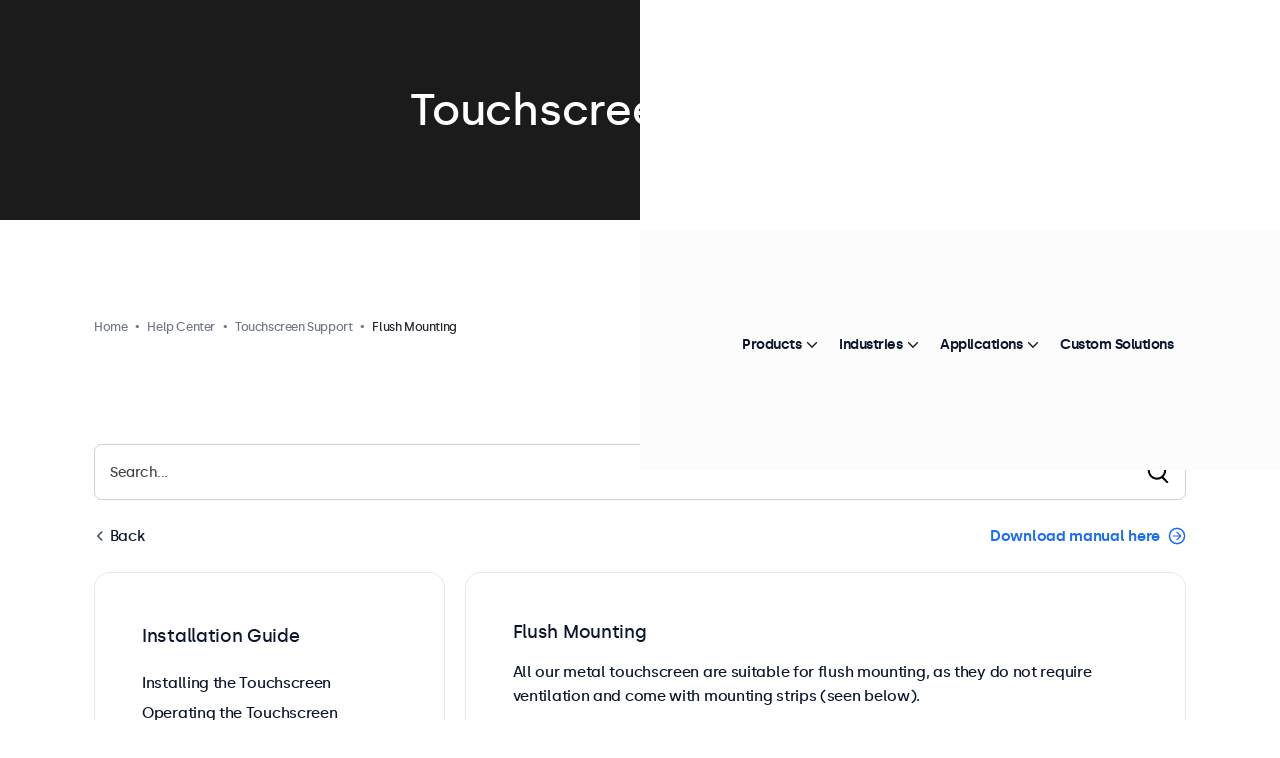

--- FILE ---
content_type: text/html; charset=UTF-8
request_url: https://www.beetronics.com/support/features-touchscreens/flush-mounting-touchscreens
body_size: 47788
content:
<!DOCTYPE html>
<html lang="en-US" xml:lang="en-US">
<head>

    
    
        

        
    
    
            <script>
            
            window.dataLayer = window.dataLayer || [];

            function gtag()
            {
                dataLayer.push(arguments);
            }

            // Set default consent
            gtag('consent', 'default', {
                'ad_storage'         : 'granted',
                'analytics_storage'  : 'granted',
                'ad_user_data'       : 'granted',
                'ad_personalization' : 'granted'
            });

            // Update consent to 'granted' all
            
            
            
            
            
            
            (function(w,d,s,l,i){w[l]=w[l]||[];w[l].push({'gtm.start':
                new Date().getTime(),event:'gtm.js'});var f=d.getElementsByTagName(s)[0],
                j=d.createElement(s),dl=l!='dataLayer'?'&l='+l:'';j.async=true;j.src=
                'https://www.beetronics.com/bms/gtm.js?id='+i+dl;f.parentNode.insertBefore(j,f);
            })(window,document,'script','dataLayer','GTM-MVQFJQ4');
        </script>
    
    
        
    
    <meta charset="utf-8" />
    <meta http-equiv="X-UA-Compatible"  content="IE=edge" />
    <meta name="viewport"               content="width=device-width, initial-scale=1" />
    <meta name="description"            content="" lang="en-US"/>
    <meta name="robots"                 content="index"/>
    <meta name="language"               content="en-US">
    <meta name="format-detection"       content="telephone=no">
    
            
        <meta property="og:type" content="website" /><meta name="twitter:url" content="https://www.beetronics.com/support/features-touchscreens/flush-mounting-touchscreens" /><meta property="og:description" content="Beetronics" /><meta name="twitter:description" content="Beetronics" /><meta property="og:image" content="https://www.beetronics.com/pics/fibf-1200x630-shops/15-beetronics-com.png" /><meta name="twitter:image" content="https://www.beetronics.com/pics/fibf-1200x630-shops/15-beetronics-com.png" /><meta property="og:image:width" content="1200" /><meta property="og:image:height" content="630" /><meta property="og:image:alt" content="Beetronics" /><meta property="og:image:secure_url" content="https://www.beetronics.com/pics/fibf-1200x630-shops/15-beetronics-com.png" /><meta name="twitter:image:alt" content="Beetronics" /><meta name="twitter:card" content="summary_large_image" /><meta property="og:locale:alternate" content="nl-BE" /><meta property="og:locale:alternate" content="fr-BE" /><meta property="og:locale:alternate" content="en-CA" /><meta property="og:locale:alternate" content="da" /><meta property="og:locale:alternate" content="de" /><meta property="og:locale:alternate" content="es" /><meta property="og:locale:alternate" content="fr" /><meta property="og:locale:alternate" content="en-IE" /><meta property="og:locale:alternate" content="it" /><meta property="og:locale:alternate" content="nl" /><meta property="og:locale:alternate" content="no" /><meta property="og:locale:alternate" content="de-AT" /><meta property="og:locale:alternate" content="pl" /><meta property="og:locale:alternate" content="de-CH" /><meta property="og:locale:alternate" content="fr-CH" /><meta property="og:locale:alternate" content="it-CH" /><meta property="og:locale:alternate" content="sv" /><meta property="og:locale:alternate" content="en" /><meta property="og:locale:alternate" content="eu" /><meta property="og:locale" content="en-US" /><meta property="og:title" content="Flush Founting | Help Center | Beetronics" /><meta name="twitter:title" content="Flush Founting | Help Center | Beetronics" /><meta property="og:url" content="https://www.beetronics.com/support/features-touchscreens/flush-mounting-touchscreens" /><meta name="twitter:url" content="https://www.beetronics.com/support/features-touchscreens/flush-mounting-touchscreens" />    
    
    <title>Flush Founting | Help Center | Beetronics</title>
    
    <base href="https://www.beetronics.com/" />

    
    <link rel="shortcut icon" href="/favicon.ico" />
    <link rel="apple-touch-icon" sizes="57x57" href="/assets/images/fav-icons/apple-icon-57x57.png">
    <link rel="apple-touch-icon" sizes="60x60" href="/assets/images/fav-icons/apple-icon-60x60.png">
    <link rel="apple-touch-icon" sizes="72x72" href="/assets/images/fav-icons/apple-icon-72x72.png">
    <link rel="apple-touch-icon" sizes="76x76" href="/assets/images/fav-icons/apple-icon-76x76.png">
    <link rel="apple-touch-icon" sizes="114x114" href="/assets/images/fav-icons/apple-icon-114x114.png">
    <link rel="apple-touch-icon" sizes="120x120" href="/assets/images/fav-icons/apple-icon-120x120.png">
    <link rel="apple-touch-icon" sizes="144x144" href="/assets/images/fav-icons/apple-icon-144x144.png">
    <link rel="apple-touch-icon" sizes="152x152" href="/assets/images/fav-icons/apple-icon-152x152.png">
    <link rel="apple-touch-icon" sizes="180x180" href="/assets/images/fav-icons/apple-icon-180x180.png">
    <link rel="icon" type="image/png" sizes="192x192"  href="/assets/images/fav-icons/android-icon-192x192.png">
    <link rel="icon" type="image/png" sizes="32x32" href="/assets/images/fav-icons/favicon-32x32.png">
    <link rel="icon" type="image/png" sizes="96x96" href="/assets/images/fav-icons/favicon-96x96.png">
    <link rel="icon" type="image/png" sizes="16x16" href="/assets/images/fav-icons/favicon-16x16.png">
    <link rel="manifest" href="/assets/images/fav-icons/manifest.json">
    <meta name="msapplication-TileColor" content="#ffffff">
    <meta name="msapplication-TileImage" content="/assets/images/fav-icons/ms-icon-144x144.png">
    <meta name="theme-color" content="#ffffff">

    
            <link rel="canonical" href="https://www.beetronics.com/support/features-touchscreens/flush-mounting-touchscreens"/>
    
    
            <link rel="alternate" hreflang="nl-BE" href="https://www.beetronics.be/support/eigenschappen-touchscreens/inbouw-touchscreens?lang=nl-be" />
            <link rel="alternate" hreflang="fr-BE" href="https://www.beetronics.be/support/caracteristiques-ecrans-tactiles/montage-encastre-ecrans-tactiles?lang=fr-be" />
            <link rel="alternate" hreflang="en-CA" href="https://www.beetronics.ca/support/features-touchscreens/flush-mounting-touchscreens" />
            <link rel="alternate" hreflang="da" href="https://www.beetronics.dk/support/funktioner-touchskaerme/indbygget-montering-touchskaerme" />
            <link rel="alternate" hreflang="de" href="https://www.beetronics.de/support/funktionalitaten-touchscreens/einbaumontage-touchscreens" />
            <link rel="alternate" hreflang="es" href="https://www.beetronics.es/support/caracteristicas-pantallas-tactiles/montaje-empotrado-pantallas-tactiles" />
            <link rel="alternate" hreflang="fr" href="https://www.beetronics.fr/support/caracteristiques-ecrans-tactiles/montage-encastre-ecrans-tactiles" />
            <link rel="alternate" hreflang="en-IE" href="https://www.beetronics.ie/support/features-touchscreens/flush-mounting-touchscreens" />
            <link rel="alternate" hreflang="it" href="https://www.beetronics.it/support/caratteristiche-touchscreen/installazione-ad-incasso-touchscreen" />
            <link rel="alternate" hreflang="nl" href="https://www.beetronics.nl/support/eigenschappen-touchscreens/inbouw-touchscreens" />
            <link rel="alternate" hreflang="no" href="https://www.beetronics.no/support/funksjon-touchskjermer/innfelt-montering-touchskjermer" />
            <link rel="alternate" hreflang="de-AT" href="https://www.beetronics.at/support/funktionalitaten-touchscreens/einbaumontage-touchscreens" />
            <link rel="alternate" hreflang="pl" href="https://www.beetronics.pl/support/przeglad-cech-i-funkcji-monitory-dotykowe/montaz-w-zabudowie-monitory-dotykowe" />
            <link rel="alternate" hreflang="de-CH" href="https://www.beetronics.ch/support/funktionalitaten-touchscreens/einbaumontage-touchscreens?lang=de-ch" />
            <link rel="alternate" hreflang="fr-CH" href="https://www.beetronics.ch/support/caracteristiques-ecrans-tactiles/montage-encastre-ecrans-tactiles?lang=fr-ch" />
            <link rel="alternate" hreflang="it-CH" href="https://www.beetronics.ch/support/caratteristiche-touchscreen/installazione-ad-incasso-touchscreen?lang=it-ch" />
            <link rel="alternate" hreflang="sv" href="https://www.beetronics.se/support/funktioner-touchskarmar/inbyggd-montering-touchskaermar" />
            <link rel="alternate" hreflang="en" href="https://www.beetronics.co.uk/support/features-touchscreens/flush-mounting-touchscreens" />
            <link rel="alternate" hreflang="x-default" href="https://www.beetronics.eu/support/features-touchscreens/flush-mounting-touchscreens" />
            <link rel="alternate" hreflang="en-US" href="https://www.beetronics.com/support/features-touchscreens/flush-mounting-touchscreens" />
    
    
    <link rel="preload" href="/assets/fonts/silka/silka-regular-webfont.woff2" as="font" type="font/woff2" crossorigin />
    <link rel="preload" href="/assets/fonts/silka/silka-medium-webfont.woff2" as="font" type="font/woff2" crossorigin />
    <link rel="preload" href="/assets/fonts/silka/silka-semibold-webfont.woff2" as="font" type="font/woff2" crossorigin />

    
    </head>

<body class="faq-faq not-logged-in v3-nav">


<style>*{-webkit-font-smoothing:antialiased;-moz-osx-font-smoothing:grayscale}body.order-checkoutguest .side-popup{--_spacing-top:100px}body:has(#tn.hide-header) .side-popup{--_spacing-top:0px}body:has(.element--header-topbar){--_spacing-top:124px}body:not(:has(.element--header-topbar)){--_spacing-top:100px}body{margin:0 auto!important;max-width:100vw;overflow-x:hidden;background:#E7E9EE;border:none!important;padding-top:65px;font-family:"silkamedium",Helvetica,Arial,sans-serif;font-weight:500;color:#0A152E;font-style:normal;letter-spacing:-.5px;font-size:14px;line-height:22px}body.side-popup-open{overflow:hidden}body:before{content:"";position:fixed;inset:0;z-index:190;visibility:hidden;display:block;opacity:0;transition:50ms ease all;background:rgb(0 0 0 / .3)}@media (prefers-reduced-motion:reduce){body:before{transition:none}}body.main-menu-hovering,body.searching{overflow:hidden}body.main-menu-hovering:before,body.searching:before{visibility:visible;opacity:1}@media (min-width:992px){body{padding-top:var(--_spacing-top)}}img.b-error{display:none}.no-margin{margin:0!important}.no-padding{padding:0!important}.translated-image{max-width:100%}.form-group{margin-block-end:12px}body h1,body .h1{font-family:"silkamedium",Helvetica,Arial,sans-serif;margin-bottom:16px;color:#0A152E;font-weight:400;letter-spacing:var(--default-letter-spacing);text-decoration:none;font-size:68px;line-height:80px}body h2,body .h2{font-family:"silkamedium",Helvetica,Arial,sans-serif;margin-bottom:16px;color:#0A152E;font-weight:400;letter-spacing:var(--default-letter-spacing);text-decoration:none;font-size:52px;line-height:64px}body h3,body .h3{font-family:"silkamedium",Helvetica,Arial,sans-serif;margin-bottom:16px;color:#0A152E;font-weight:400;letter-spacing:var(--default-letter-spacing);text-decoration:none;font-size:44px;line-height:56px}body h4,body .h4{font-family:"silkamedium",Helvetica,Arial,sans-serif;margin-bottom:16px;color:#0A152E;font-weight:400;letter-spacing:var(--default-letter-spacing);text-decoration:none;font-size:28px;line-height:40px}body h5,body h6,body .h5,body .h6{font-family:"silkamedium",Helvetica,Arial,sans-serif;margin-bottom:16px;color:#0A152E;font-weight:400;letter-spacing:var(--default-letter-spacing);text-decoration:none;font-size:18px;line-height:24px}.skip-link{position:fixed;top:-200px;left:0;background-color:#000;color:#FFF;padding:8px 16px;z-index:10000;text-decoration:none}.skip-link:focus-visible,.skip-link:focus{top:0}.skip-link kbd{font-family:inherit}@media (min-width:992px){.hide-on-desktop{display:none}}@media (max-width:991.98px){.hide-on-mobile{display:none}}body:not(.index-index):not(.quotation-index):not(.landing-customdisplays):not(.contact-index):not(.usecases-details):not(.order-checkoutguest):not(.order-checkout) #main--content{padding-block-end:80px}@media (max-width:991.98px){body:not(.index-index):not(.quotation-index):not(.landing-customdisplays):not(.contact-index):not(.usecases-details):not(.order-checkoutguest):not(.order-checkout) #main--content{padding-block-end:24px}}:root{--bs-blue:#1B6CF9;--bs-indigo:#6610f2;--bs-purple:#6f42c1;--bs-pink:#d63384;--bs-red:#dc3545;--bs-orange:#fd7e14;--bs-yellow:#ffc107;--bs-green:#198754;--bs-teal:#20c997;--bs-cyan:#0dcaf0;--bs-black:#000;--bs-white:#fff;--bs-gray:#6c757d;--bs-gray-dark:#343a40;--bs-gray-100:#f8f9fa;--bs-gray-200:#e9ecef;--bs-gray-300:#dee2e6;--bs-gray-400:#ced4da;--bs-gray-500:#adb5bd;--bs-gray-600:#6c757d;--bs-gray-700:#495057;--bs-gray-800:#343a40;--bs-gray-900:#212529;--bs-primary:#1B6CF9;--bs-secondary:#6c757d;--bs-success:#198754;--bs-info:#0dcaf0;--bs-warning:#ffc107;--bs-danger:#dc3545;--bs-light:#f8f9fa;--bs-dark:#212529;--bs-primary-rgb:27, 108, 249;--bs-secondary-rgb:108, 117, 125;--bs-success-rgb:25, 135, 84;--bs-info-rgb:13, 202, 240;--bs-warning-rgb:255, 193, 7;--bs-danger-rgb:220, 53, 69;--bs-light-rgb:248, 249, 250;--bs-dark-rgb:33, 37, 41;--bs-white-rgb:255, 255, 255;--bs-black-rgb:0, 0, 0;--bs-body-color-rgb:33, 37, 41;--bs-body-bg-rgb:255, 255, 255;--bs-font-sans-serif:var(--default-font-family);--bs-font-monospace:var(--default-font-family);--bs-gradient:linear-gradient(180deg, rgba(255, 255, 255, 0.15), rgba(255, 255, 255, 0));--bs-root-font-size:20px;--bs-body-font-family:var(--bs-font-sans-serif);--bs-body-font-size:1rem;--bs-body-font-weight:400;--bs-body-line-height:1.5;--bs-body-color:#212529;--bs-body-bg:#fff;--bs-border-width:1px;--bs-border-style:solid;--bs-border-color:#E6E6E6;--bs-border-color-translucent:rgba(0, 0, 0, 0.175);--bs-border-radius:0.375rem;--bs-border-radius-sm:0.25rem;--bs-border-radius-lg:0.5rem;--bs-border-radius-xl:1rem;--bs-border-radius-2xl:2rem;--bs-border-radius-pill:50rem;--bs-link-color:#1B6CF9;--bs-link-hover-color:#1656c7;--bs-code-color:#d63384;--bs-highlight-bg:#fff3cd}*,*::before,*::after{box-sizing:border-box}:root{font-size:var(--bs-root-font-size)}@media (prefers-reduced-motion:no-preference){:root{scroll-behavior:smooth}}body{margin:0;font-family:var(--bs-body-font-family);font-size:var(--bs-body-font-size);font-weight:var(--bs-body-font-weight);line-height:var(--bs-body-line-height);color:var(--bs-body-color);text-align:var(--bs-body-text-align);background-color:var(--bs-body-bg);-webkit-text-size-adjust:100%;-webkit-tap-highlight-color:#fff0}hr{margin:1rem 0;color:inherit;border:0;border-top:1px solid;opacity:.25}h6,h5,h4,h3,h2,h1{margin-top:0;margin-bottom:.5rem;font-family:"silkamedium",Helvetica,Arial,sans-serif;font-weight:400;line-height:1.2}h1{font-size:calc(1.55rem + 3.6vw)}@media (min-width:1200px){h1{font-size:4.25rem}}h2{font-size:calc(1.45rem + 2.4vw)}@media (min-width:1200px){h2{font-size:3.25rem}}h3{font-size:calc(1.4rem + 1.8vw)}@media (min-width:1200px){h3{font-size:2.75rem}}h4{font-size:calc(1.3rem + 0.6vw)}@media (min-width:1200px){h4{font-size:1.75rem}}h5{font-size:1.125rem}h6{font-size:1rem}p{margin-top:0;margin-bottom:1rem}abbr[title]{text-decoration:underline dotted;cursor:help;text-decoration-skip-ink:none}address{margin-bottom:1rem;font-style:normal;line-height:inherit}ol,ul{padding-left:2rem}ol,ul,dl{margin-top:0;margin-bottom:1rem}ol ol,ul ul,ol ul,ul ol{margin-bottom:0}dt{font-weight:400}dd{margin-bottom:.5rem;margin-left:0}blockquote{margin:0 0 1rem}b,strong{font-weight:400}small{font-size:.875em}mark{padding:.1875em;background-color:var(--bs-highlight-bg)}sub,sup{position:relative;font-size:.75em;line-height:0;vertical-align:baseline}sub{bottom:-.25em}sup{top:-.5em}a{color:var(--bs-link-color);text-decoration:underline}a:hover{color:var(--bs-link-hover-color)}a:not([href]):not([class]),a:not([href]):not([class]):hover{color:inherit;text-decoration:none}pre,code,kbd,samp{font-family:var(--bs-font-monospace);font-size:1em}pre{display:block;margin-top:0;margin-bottom:1rem;overflow:auto;font-size:.875em}pre code{font-size:inherit;color:inherit;word-break:normal}code{font-size:.875em;color:var(--bs-code-color);word-wrap:break-word}a>code{color:inherit}kbd{padding:.1875rem .375rem;font-size:.875em;color:var(--bs-body-bg);background-color:var(--bs-body-color);border-radius:.25rem}kbd kbd{padding:0;font-size:1em}figure{margin:0 0 1rem}img,svg{vertical-align:middle}table{caption-side:bottom;border-collapse:collapse}caption{padding-top:.5rem;padding-bottom:.5rem;color:#6c757d;text-align:left}th{text-align:inherit;text-align:-webkit-match-parent}thead,tbody,tfoot,tr,td,th{border-color:inherit;border-style:solid;border-width:0}label{display:inline-block}button{border-radius:0}button:focus:not(:focus-visible){outline:0}input,button,select,optgroup,textarea{margin:0;font-family:inherit;font-size:inherit;line-height:inherit}button,select{text-transform:none}[role=button]{cursor:pointer}select{word-wrap:normal}select:disabled{opacity:1}[list]:not([type=date]):not([type=datetime-local]):not([type=month]):not([type=week]):not([type=time])::-webkit-calendar-picker-indicator{display:none!important}button,[type=button],[type=reset],[type=submit]{-webkit-appearance:button}button:not(:disabled),[type=button]:not(:disabled),[type=reset]:not(:disabled),[type=submit]:not(:disabled){cursor:pointer}::-moz-focus-inner{padding:0;border-style:none}textarea{resize:vertical}fieldset{min-width:0;padding:0;margin:0;border:0}legend{float:left;width:100%;padding:0;margin-bottom:.5rem;font-size:calc(1.275rem + 0.3vw);line-height:inherit}@media (min-width:1200px){legend{font-size:1.5rem}}legend+*{clear:left}::-webkit-datetime-edit-fields-wrapper,::-webkit-datetime-edit-text,::-webkit-datetime-edit-minute,::-webkit-datetime-edit-hour-field,::-webkit-datetime-edit-day-field,::-webkit-datetime-edit-month-field,::-webkit-datetime-edit-year-field{padding:0}::-webkit-inner-spin-button{height:auto}[type=search]{outline-offset:-2px;-webkit-appearance:textfield}::-webkit-search-decoration{-webkit-appearance:none}::-webkit-color-swatch-wrapper{padding:0}::file-selector-button{font:inherit;-webkit-appearance:button}output{display:inline-block}iframe{border:0}summary{display:list-item;cursor:pointer}progress{vertical-align:baseline}[hidden]{display:none!important}.container,.container-fluid,.container-xxl,.container-xl,.container-lg,.container-md,.container-sm{--bs-gutter-x:48px;--bs-gutter-y:0;width:100%;padding-right:calc(var(--bs-gutter-x) * 0.5);padding-left:calc(var(--bs-gutter-x) * 0.5);margin-right:auto;margin-left:auto}@media (min-width:576px){.container-sm,.container{max-width:540px}}@media (min-width:768px){.container-md,.container-sm,.container{max-width:720px}}@media (min-width:992px){.container-lg,.container-md,.container-sm,.container{max-width:960px}}@media (min-width:1200px){.container-xl,.container-lg,.container-md,.container-sm,.container{max-width:1180px}}@media (min-width:1400px){.container-xxl,.container-xl,.container-lg,.container-md,.container-sm,.container{max-width:1280px}}.row{--bs-gutter-x:1.5rem;--bs-gutter-y:0;display:flex;flex-wrap:wrap;margin-top:calc(-1 * var(--bs-gutter-y));margin-right:calc(-0.5 * var(--bs-gutter-x));margin-left:calc(-0.5 * var(--bs-gutter-x))}.row>*{flex-shrink:0;width:100%;max-width:100%;padding-right:calc(var(--bs-gutter-x) * 0.5);padding-left:calc(var(--bs-gutter-x) * 0.5);margin-top:var(--bs-gutter-y)}.col{flex:1 0 0%}.row-cols-auto>*{flex:0 0 auto;width:auto}.row-cols-1>*{flex:0 0 auto;width:100%}.row-cols-2>*{flex:0 0 auto;width:50%}.row-cols-3>*{flex:0 0 auto;width:33.3333333333%}.row-cols-4>*{flex:0 0 auto;width:25%}.row-cols-5>*{flex:0 0 auto;width:20%}.row-cols-6>*{flex:0 0 auto;width:16.6666666667%}.col-auto{flex:0 0 auto;width:auto}.col-1{flex:0 0 auto;width:8.33333333%}.col-2{flex:0 0 auto;width:16.66666667%}.col-3{flex:0 0 auto;width:25%}.col-4{flex:0 0 auto;width:33.33333333%}.col-5{flex:0 0 auto;width:41.66666667%}.col-6{flex:0 0 auto;width:50%}.col-7{flex:0 0 auto;width:58.33333333%}.col-8{flex:0 0 auto;width:66.66666667%}.col-9{flex:0 0 auto;width:75%}.col-10{flex:0 0 auto;width:83.33333333%}.col-11{flex:0 0 auto;width:91.66666667%}.col-12{flex:0 0 auto;width:100%}.offset-1{margin-left:8.33333333%}.offset-2{margin-left:16.66666667%}.offset-3{margin-left:25%}.offset-4{margin-left:33.33333333%}.offset-5{margin-left:41.66666667%}.offset-6{margin-left:50%}.offset-7{margin-left:58.33333333%}.offset-8{margin-left:66.66666667%}.offset-9{margin-left:75%}.offset-10{margin-left:83.33333333%}.offset-11{margin-left:91.66666667%}.g-0,.gx-0{--bs-gutter-x:0}.g-0,.gy-0{--bs-gutter-y:0}.g-1,.gx-1{--bs-gutter-x:0.25rem}.g-1,.gy-1{--bs-gutter-y:0.25rem}.g-2,.gx-2{--bs-gutter-x:0.5rem}.g-2,.gy-2{--bs-gutter-y:0.5rem}.g-3,.gx-3{--bs-gutter-x:1rem}.g-3,.gy-3{--bs-gutter-y:1rem}.g-4,.gx-4{--bs-gutter-x:1.5rem}.g-4,.gy-4{--bs-gutter-y:1.5rem}.g-5,.gx-5{--bs-gutter-x:3rem}.g-5,.gy-5{--bs-gutter-y:3rem}@media (min-width:576px){.col-sm{flex:1 0 0%}.row-cols-sm-auto>*{flex:0 0 auto;width:auto}.row-cols-sm-1>*{flex:0 0 auto;width:100%}.row-cols-sm-2>*{flex:0 0 auto;width:50%}.row-cols-sm-3>*{flex:0 0 auto;width:33.3333333333%}.row-cols-sm-4>*{flex:0 0 auto;width:25%}.row-cols-sm-5>*{flex:0 0 auto;width:20%}.row-cols-sm-6>*{flex:0 0 auto;width:16.6666666667%}.col-sm-auto{flex:0 0 auto;width:auto}.col-sm-1{flex:0 0 auto;width:8.33333333%}.col-sm-2{flex:0 0 auto;width:16.66666667%}.col-sm-3{flex:0 0 auto;width:25%}.col-sm-4{flex:0 0 auto;width:33.33333333%}.col-sm-5{flex:0 0 auto;width:41.66666667%}.col-sm-6{flex:0 0 auto;width:50%}.col-sm-7{flex:0 0 auto;width:58.33333333%}.col-sm-8{flex:0 0 auto;width:66.66666667%}.col-sm-9{flex:0 0 auto;width:75%}.col-sm-10{flex:0 0 auto;width:83.33333333%}.col-sm-11{flex:0 0 auto;width:91.66666667%}.col-sm-12{flex:0 0 auto;width:100%}.offset-sm-0{margin-left:0}.offset-sm-1{margin-left:8.33333333%}.offset-sm-2{margin-left:16.66666667%}.offset-sm-3{margin-left:25%}.offset-sm-4{margin-left:33.33333333%}.offset-sm-5{margin-left:41.66666667%}.offset-sm-6{margin-left:50%}.offset-sm-7{margin-left:58.33333333%}.offset-sm-8{margin-left:66.66666667%}.offset-sm-9{margin-left:75%}.offset-sm-10{margin-left:83.33333333%}.offset-sm-11{margin-left:91.66666667%}.g-sm-0,.gx-sm-0{--bs-gutter-x:0}.g-sm-0,.gy-sm-0{--bs-gutter-y:0}.g-sm-1,.gx-sm-1{--bs-gutter-x:0.25rem}.g-sm-1,.gy-sm-1{--bs-gutter-y:0.25rem}.g-sm-2,.gx-sm-2{--bs-gutter-x:0.5rem}.g-sm-2,.gy-sm-2{--bs-gutter-y:0.5rem}.g-sm-3,.gx-sm-3{--bs-gutter-x:1rem}.g-sm-3,.gy-sm-3{--bs-gutter-y:1rem}.g-sm-4,.gx-sm-4{--bs-gutter-x:1.5rem}.g-sm-4,.gy-sm-4{--bs-gutter-y:1.5rem}.g-sm-5,.gx-sm-5{--bs-gutter-x:3rem}.g-sm-5,.gy-sm-5{--bs-gutter-y:3rem}}@media (min-width:768px){.col-md{flex:1 0 0%}.row-cols-md-auto>*{flex:0 0 auto;width:auto}.row-cols-md-1>*{flex:0 0 auto;width:100%}.row-cols-md-2>*{flex:0 0 auto;width:50%}.row-cols-md-3>*{flex:0 0 auto;width:33.3333333333%}.row-cols-md-4>*{flex:0 0 auto;width:25%}.row-cols-md-5>*{flex:0 0 auto;width:20%}.row-cols-md-6>*{flex:0 0 auto;width:16.6666666667%}.col-md-auto{flex:0 0 auto;width:auto}.col-md-1{flex:0 0 auto;width:8.33333333%}.col-md-2{flex:0 0 auto;width:16.66666667%}.col-md-3{flex:0 0 auto;width:25%}.col-md-4{flex:0 0 auto;width:33.33333333%}.col-md-5{flex:0 0 auto;width:41.66666667%}.col-md-6{flex:0 0 auto;width:50%}.col-md-7{flex:0 0 auto;width:58.33333333%}.col-md-8{flex:0 0 auto;width:66.66666667%}.col-md-9{flex:0 0 auto;width:75%}.col-md-10{flex:0 0 auto;width:83.33333333%}.col-md-11{flex:0 0 auto;width:91.66666667%}.col-md-12{flex:0 0 auto;width:100%}.offset-md-0{margin-left:0}.offset-md-1{margin-left:8.33333333%}.offset-md-2{margin-left:16.66666667%}.offset-md-3{margin-left:25%}.offset-md-4{margin-left:33.33333333%}.offset-md-5{margin-left:41.66666667%}.offset-md-6{margin-left:50%}.offset-md-7{margin-left:58.33333333%}.offset-md-8{margin-left:66.66666667%}.offset-md-9{margin-left:75%}.offset-md-10{margin-left:83.33333333%}.offset-md-11{margin-left:91.66666667%}.g-md-0,.gx-md-0{--bs-gutter-x:0}.g-md-0,.gy-md-0{--bs-gutter-y:0}.g-md-1,.gx-md-1{--bs-gutter-x:0.25rem}.g-md-1,.gy-md-1{--bs-gutter-y:0.25rem}.g-md-2,.gx-md-2{--bs-gutter-x:0.5rem}.g-md-2,.gy-md-2{--bs-gutter-y:0.5rem}.g-md-3,.gx-md-3{--bs-gutter-x:1rem}.g-md-3,.gy-md-3{--bs-gutter-y:1rem}.g-md-4,.gx-md-4{--bs-gutter-x:1.5rem}.g-md-4,.gy-md-4{--bs-gutter-y:1.5rem}.g-md-5,.gx-md-5{--bs-gutter-x:3rem}.g-md-5,.gy-md-5{--bs-gutter-y:3rem}}@media (min-width:992px){.col-lg{flex:1 0 0%}.row-cols-lg-auto>*{flex:0 0 auto;width:auto}.row-cols-lg-1>*{flex:0 0 auto;width:100%}.row-cols-lg-2>*{flex:0 0 auto;width:50%}.row-cols-lg-3>*{flex:0 0 auto;width:33.3333333333%}.row-cols-lg-4>*{flex:0 0 auto;width:25%}.row-cols-lg-5>*{flex:0 0 auto;width:20%}.row-cols-lg-6>*{flex:0 0 auto;width:16.6666666667%}.col-lg-auto{flex:0 0 auto;width:auto}.col-lg-1{flex:0 0 auto;width:8.33333333%}.col-lg-2{flex:0 0 auto;width:16.66666667%}.col-lg-3{flex:0 0 auto;width:25%}.col-lg-4{flex:0 0 auto;width:33.33333333%}.col-lg-5{flex:0 0 auto;width:41.66666667%}.col-lg-6{flex:0 0 auto;width:50%}.col-lg-7{flex:0 0 auto;width:58.33333333%}.col-lg-8{flex:0 0 auto;width:66.66666667%}.col-lg-9{flex:0 0 auto;width:75%}.col-lg-10{flex:0 0 auto;width:83.33333333%}.col-lg-11{flex:0 0 auto;width:91.66666667%}.col-lg-12{flex:0 0 auto;width:100%}.offset-lg-0{margin-left:0}.offset-lg-1{margin-left:8.33333333%}.offset-lg-2{margin-left:16.66666667%}.offset-lg-3{margin-left:25%}.offset-lg-4{margin-left:33.33333333%}.offset-lg-5{margin-left:41.66666667%}.offset-lg-6{margin-left:50%}.offset-lg-7{margin-left:58.33333333%}.offset-lg-8{margin-left:66.66666667%}.offset-lg-9{margin-left:75%}.offset-lg-10{margin-left:83.33333333%}.offset-lg-11{margin-left:91.66666667%}.g-lg-0,.gx-lg-0{--bs-gutter-x:0}.g-lg-0,.gy-lg-0{--bs-gutter-y:0}.g-lg-1,.gx-lg-1{--bs-gutter-x:0.25rem}.g-lg-1,.gy-lg-1{--bs-gutter-y:0.25rem}.g-lg-2,.gx-lg-2{--bs-gutter-x:0.5rem}.g-lg-2,.gy-lg-2{--bs-gutter-y:0.5rem}.g-lg-3,.gx-lg-3{--bs-gutter-x:1rem}.g-lg-3,.gy-lg-3{--bs-gutter-y:1rem}.g-lg-4,.gx-lg-4{--bs-gutter-x:1.5rem}.g-lg-4,.gy-lg-4{--bs-gutter-y:1.5rem}.g-lg-5,.gx-lg-5{--bs-gutter-x:3rem}.g-lg-5,.gy-lg-5{--bs-gutter-y:3rem}}@media (min-width:1200px){.col-xl{flex:1 0 0%}.row-cols-xl-auto>*{flex:0 0 auto;width:auto}.row-cols-xl-1>*{flex:0 0 auto;width:100%}.row-cols-xl-2>*{flex:0 0 auto;width:50%}.row-cols-xl-3>*{flex:0 0 auto;width:33.3333333333%}.row-cols-xl-4>*{flex:0 0 auto;width:25%}.row-cols-xl-5>*{flex:0 0 auto;width:20%}.row-cols-xl-6>*{flex:0 0 auto;width:16.6666666667%}.col-xl-auto{flex:0 0 auto;width:auto}.col-xl-1{flex:0 0 auto;width:8.33333333%}.col-xl-2{flex:0 0 auto;width:16.66666667%}.col-xl-3{flex:0 0 auto;width:25%}.col-xl-4{flex:0 0 auto;width:33.33333333%}.col-xl-5{flex:0 0 auto;width:41.66666667%}.col-xl-6{flex:0 0 auto;width:50%}.col-xl-7{flex:0 0 auto;width:58.33333333%}.col-xl-8{flex:0 0 auto;width:66.66666667%}.col-xl-9{flex:0 0 auto;width:75%}.col-xl-10{flex:0 0 auto;width:83.33333333%}.col-xl-11{flex:0 0 auto;width:91.66666667%}.col-xl-12{flex:0 0 auto;width:100%}.offset-xl-0{margin-left:0}.offset-xl-1{margin-left:8.33333333%}.offset-xl-2{margin-left:16.66666667%}.offset-xl-3{margin-left:25%}.offset-xl-4{margin-left:33.33333333%}.offset-xl-5{margin-left:41.66666667%}.offset-xl-6{margin-left:50%}.offset-xl-7{margin-left:58.33333333%}.offset-xl-8{margin-left:66.66666667%}.offset-xl-9{margin-left:75%}.offset-xl-10{margin-left:83.33333333%}.offset-xl-11{margin-left:91.66666667%}.g-xl-0,.gx-xl-0{--bs-gutter-x:0}.g-xl-0,.gy-xl-0{--bs-gutter-y:0}.g-xl-1,.gx-xl-1{--bs-gutter-x:0.25rem}.g-xl-1,.gy-xl-1{--bs-gutter-y:0.25rem}.g-xl-2,.gx-xl-2{--bs-gutter-x:0.5rem}.g-xl-2,.gy-xl-2{--bs-gutter-y:0.5rem}.g-xl-3,.gx-xl-3{--bs-gutter-x:1rem}.g-xl-3,.gy-xl-3{--bs-gutter-y:1rem}.g-xl-4,.gx-xl-4{--bs-gutter-x:1.5rem}.g-xl-4,.gy-xl-4{--bs-gutter-y:1.5rem}.g-xl-5,.gx-xl-5{--bs-gutter-x:3rem}.g-xl-5,.gy-xl-5{--bs-gutter-y:3rem}}@media (min-width:1400px){.col-xxl{flex:1 0 0%}.row-cols-xxl-auto>*{flex:0 0 auto;width:auto}.row-cols-xxl-1>*{flex:0 0 auto;width:100%}.row-cols-xxl-2>*{flex:0 0 auto;width:50%}.row-cols-xxl-3>*{flex:0 0 auto;width:33.3333333333%}.row-cols-xxl-4>*{flex:0 0 auto;width:25%}.row-cols-xxl-5>*{flex:0 0 auto;width:20%}.row-cols-xxl-6>*{flex:0 0 auto;width:16.6666666667%}.col-xxl-auto{flex:0 0 auto;width:auto}.col-xxl-1{flex:0 0 auto;width:8.33333333%}.col-xxl-2{flex:0 0 auto;width:16.66666667%}.col-xxl-3{flex:0 0 auto;width:25%}.col-xxl-4{flex:0 0 auto;width:33.33333333%}.col-xxl-5{flex:0 0 auto;width:41.66666667%}.col-xxl-6{flex:0 0 auto;width:50%}.col-xxl-7{flex:0 0 auto;width:58.33333333%}.col-xxl-8{flex:0 0 auto;width:66.66666667%}.col-xxl-9{flex:0 0 auto;width:75%}.col-xxl-10{flex:0 0 auto;width:83.33333333%}.col-xxl-11{flex:0 0 auto;width:91.66666667%}.col-xxl-12{flex:0 0 auto;width:100%}.offset-xxl-0{margin-left:0}.offset-xxl-1{margin-left:8.33333333%}.offset-xxl-2{margin-left:16.66666667%}.offset-xxl-3{margin-left:25%}.offset-xxl-4{margin-left:33.33333333%}.offset-xxl-5{margin-left:41.66666667%}.offset-xxl-6{margin-left:50%}.offset-xxl-7{margin-left:58.33333333%}.offset-xxl-8{margin-left:66.66666667%}.offset-xxl-9{margin-left:75%}.offset-xxl-10{margin-left:83.33333333%}.offset-xxl-11{margin-left:91.66666667%}.g-xxl-0,.gx-xxl-0{--bs-gutter-x:0}.g-xxl-0,.gy-xxl-0{--bs-gutter-y:0}.g-xxl-1,.gx-xxl-1{--bs-gutter-x:0.25rem}.g-xxl-1,.gy-xxl-1{--bs-gutter-y:0.25rem}.g-xxl-2,.gx-xxl-2{--bs-gutter-x:0.5rem}.g-xxl-2,.gy-xxl-2{--bs-gutter-y:0.5rem}.g-xxl-3,.gx-xxl-3{--bs-gutter-x:1rem}.g-xxl-3,.gy-xxl-3{--bs-gutter-y:1rem}.g-xxl-4,.gx-xxl-4{--bs-gutter-x:1.5rem}.g-xxl-4,.gy-xxl-4{--bs-gutter-y:1.5rem}.g-xxl-5,.gx-xxl-5{--bs-gutter-x:3rem}.g-xxl-5,.gy-xxl-5{--bs-gutter-y:3rem}}.form-label{margin-bottom:8px;font-size:.75rem;color:#4B5563}.col-form-label{padding-top:calc(0.375rem + 1px);padding-bottom:calc(0.375rem + 1px);margin-bottom:0;font-size:inherit;line-height:1.5;color:#4B5563}.col-form-label-lg{padding-top:calc(0.5rem + 1px);padding-bottom:calc(0.5rem + 1px);font-size:1.25rem}.col-form-label-sm{padding-top:calc(0.25rem + 1px);padding-bottom:calc(0.25rem + 1px);font-size:.875rem}.form-text{margin-top:.25rem;font-size:.875em;color:#6c757d}.form-control{display:block;width:100%;padding:.375rem .75rem;font-size:1rem;font-weight:400;line-height:1.5;color:#212529;background-color:#fff;background-clip:padding-box;border:1px solid #ced4da;appearance:none;border-radius:.375rem;box-shadow:inset 0 1px 2px rgb(0 0 0 / .075);transition:border-color 0.15s ease-in-out,box-shadow 0.15s ease-in-out}@media (prefers-reduced-motion:reduce){.form-control{transition:none}}.form-control[type=file]{overflow:hidden}.form-control[type=file]:not(:disabled):not([readonly]){cursor:pointer}.form-control:focus{color:#212529;background-color:#fff;border-color:#8db6fc;outline:0;box-shadow:inset 0 1px 2px rgb(0 0 0 / .075),0 0 0 .25rem rgb(27 108 249 / .25)}.form-control::-webkit-date-and-time-value{height:1.5em}.form-control::placeholder{color:#6c757d;opacity:1}.form-control:disabled{background-color:#e9ecef;opacity:1}.form-control::file-selector-button{padding:.375rem .75rem;margin:-.375rem -.75rem;margin-inline-end:.75rem;color:#212529;background-color:#e9ecef;background-image:var(--bs-gradient);pointer-events:none;border-color:inherit;border-style:solid;border-width:0;border-inline-end-width:1px;border-radius:0;transition:color 0.15s ease-in-out,background-color 0.15s ease-in-out,border-color 0.15s ease-in-out,box-shadow 0.15s ease-in-out}@media (prefers-reduced-motion:reduce){.form-control::file-selector-button{transition:none}}.form-control:hover:not(:disabled):not([readonly])::file-selector-button{background-color:#dde0e3}.form-control-plaintext{display:block;width:100%;padding:.375rem 0;margin-bottom:0;line-height:1.5;color:#212529;background-color:#fff0;border:solid #fff0;border-width:1px 0}.form-control-plaintext:focus{outline:0}.form-control-plaintext.form-control-sm,.form-control-plaintext.form-control-lg{padding-right:0;padding-left:0}.form-control-sm{min-height:calc(1.5em + 0.5rem + 2px);padding:.25rem .5rem;font-size:.875rem;border-radius:.25rem}.form-control-sm::file-selector-button{padding:.25rem .5rem;margin:-.25rem -.5rem;margin-inline-end:.5rem}.form-control-lg{min-height:calc(1.5em + 1rem + 2px);padding:.5rem 1rem;font-size:1.25rem;border-radius:.5rem}.form-control-lg::file-selector-button{padding:.5rem 1rem;margin:-.5rem -1rem;margin-inline-end:1rem}textarea.form-control{min-height:calc(1.5em + 0.75rem + 2px)}textarea.form-control-sm{min-height:calc(1.5em + 0.5rem + 2px)}textarea.form-control-lg{min-height:calc(1.5em + 1rem + 2px)}.form-control-color{width:3rem;height:calc(1.5em + 0.75rem + 2px);padding:.375rem}.form-control-color:not(:disabled):not([readonly]){cursor:pointer}.form-control-color::-moz-color-swatch{border:0!important;border-radius:.375rem}.form-control-color::-webkit-color-swatch{border-radius:.375rem}.form-control-color.form-control-sm{height:calc(1.5em + 0.5rem + 2px)}.form-control-color.form-control-lg{height:calc(1.5em + 1rem + 2px)}.form-select{display:block;width:100%;padding:.375rem 2.25rem .375rem .75rem;-moz-padding-start:calc(0.75rem - 3px);font-size:1rem;font-weight:400;line-height:1.5;color:#212529;background-color:#fff;background-image:url("data:image/svg+xml,%3csvg xmlns='http://www.w3.org/2000/svg' viewBox='0 0 16 16'%3e%3cpath fill='none' stroke='%23343a40' stroke-linecap='round' stroke-linejoin='round' stroke-width='2' d='m2 5 6 6 6-6'/%3e%3c/svg%3e");background-repeat:no-repeat;background-position:right .75rem center;background-size:16px 12px;border:1px solid #ced4da;border-radius:.375rem;box-shadow:inset 0 1px 2px rgb(0 0 0 / .075);transition:border-color 0.15s ease-in-out,box-shadow 0.15s ease-in-out;appearance:none}@media (prefers-reduced-motion:reduce){.form-select{transition:none}}.form-select:focus{border-color:#8db6fc;outline:0;box-shadow:inset 0 1px 2px rgb(0 0 0 / .075),0 0 0 .25rem rgb(27 108 249 / .25)}.form-select[multiple],.form-select[size]:not([size="1"]){padding-right:.75rem;background-image:none}.form-select:disabled{background-color:#e9ecef}.form-select:-moz-focusring{color:#fff0;text-shadow:0 0 0 #212529}.form-select-sm{padding-top:.25rem;padding-bottom:.25rem;padding-left:.5rem;font-size:.875rem;border-radius:.25rem}.form-select-lg{padding-top:.5rem;padding-bottom:.5rem;padding-left:1rem;font-size:1.25rem;border-radius:.5rem}.form-check{display:block;min-height:1.5rem;padding-left:1.5em;margin-bottom:.125rem}.form-check .form-check-input{float:left;margin-left:-1.5em}.form-check-reverse{padding-right:1.5em;padding-left:0;text-align:right}.form-check-reverse .form-check-input{float:right;margin-right:-1.5em;margin-left:0}.form-check-input{width:1em;height:1em;margin-top:.25em;vertical-align:top;background-color:#fff;background-repeat:no-repeat;background-position:center;background-size:contain;border:1px solid rgb(0 0 0 / .25);appearance:none;print-color-adjust:exact}.form-check-input[type=checkbox]{border-radius:.25em}.form-check-input[type=radio]{border-radius:50%}.form-check-input:active{filter:brightness(90%)}.form-check-input:focus{border-color:#8db6fc;outline:0;box-shadow:0 0 0 .25rem rgb(27 108 249 / .25)}.form-check-input:checked{background-color:#1B6CF9;border-color:#1B6CF9}.form-check-input:checked[type=checkbox]{background-image:url("data:image/svg+xml,%3csvg xmlns='http://www.w3.org/2000/svg' viewBox='0 0 20 20'%3e%3cpath fill='none' stroke='%23fff' stroke-linecap='round' stroke-linejoin='round' stroke-width='3' d='m6 10 3 3 6-6'/%3e%3c/svg%3e"),var(--bs-gradient)}.form-check-input:checked[type=radio]{background-image:url("data:image/svg+xml,%3csvg xmlns='http://www.w3.org/2000/svg' viewBox='-4 -4 8 8'%3e%3ccircle r='2' fill='%23fff'/%3e%3c/svg%3e"),var(--bs-gradient)}.form-check-input[type=checkbox]:indeterminate{background-color:#1B6CF9;border-color:#1B6CF9;background-image:url("data:image/svg+xml,%3csvg xmlns='http://www.w3.org/2000/svg' viewBox='0 0 20 20'%3e%3cpath fill='none' stroke='%23fff' stroke-linecap='round' stroke-linejoin='round' stroke-width='3' d='M6 10h8'/%3e%3c/svg%3e"),var(--bs-gradient)}.form-check-input:disabled{pointer-events:none;filter:none;opacity:.5}.form-check-input[disabled]~.form-check-label,.form-check-input:disabled~.form-check-label{cursor:default;opacity:.5}.form-switch{padding-left:2.5em}.form-switch .form-check-input{width:2em;margin-left:-2.5em;background-image:url("data:image/svg+xml,%3csvg xmlns='http://www.w3.org/2000/svg' viewBox='-4 -4 8 8'%3e%3ccircle r='3' fill='rgba%280, 0, 0, 0.25%29'/%3e%3c/svg%3e");background-position:left center;border-radius:2em;transition:background-position 0.15s ease-in-out}@media (prefers-reduced-motion:reduce){.form-switch .form-check-input{transition:none}}.form-switch .form-check-input:focus{background-image:url("data:image/svg+xml,%3csvg xmlns='http://www.w3.org/2000/svg' viewBox='-4 -4 8 8'%3e%3ccircle r='3' fill='%238db6fc'/%3e%3c/svg%3e")}.form-switch .form-check-input:checked{background-position:right center;background-image:url("data:image/svg+xml,%3csvg xmlns='http://www.w3.org/2000/svg' viewBox='-4 -4 8 8'%3e%3ccircle r='3' fill='%23fff'/%3e%3c/svg%3e"),var(--bs-gradient)}.form-switch.form-check-reverse{padding-right:2.5em;padding-left:0}.form-switch.form-check-reverse .form-check-input{margin-right:-2.5em;margin-left:0}.form-check-inline{display:inline-block;margin-right:1rem}.btn-check{position:absolute;clip:rect(0,0,0,0);pointer-events:none}.btn-check[disabled]+.btn,.btn-check:disabled+.btn{pointer-events:none;filter:none;opacity:.65}.form-range{width:100%;height:1.5rem;padding:0;background-color:#fff0;appearance:none}.form-range:focus{outline:0}.form-range:focus::-webkit-slider-thumb{box-shadow:0 0 0 1px #fff,0 0 0 .25rem rgb(27 108 249 / .25)}.form-range:focus::-moz-range-thumb{box-shadow:0 0 0 1px #fff,0 0 0 .25rem rgb(27 108 249 / .25)}.form-range::-moz-focus-outer{border:0}.form-range::-webkit-slider-thumb{width:1rem;height:1rem;margin-top:-.25rem;background-color:#1B6CF9;background-image:var(--bs-gradient);border:0;border-radius:1rem;box-shadow:0 .1rem .25rem rgb(0 0 0 / .1);transition:background-color 0.15s ease-in-out,border-color 0.15s ease-in-out,box-shadow 0.15s ease-in-out;appearance:none}@media (prefers-reduced-motion:reduce){.form-range::-webkit-slider-thumb{transition:none}}.form-range::-webkit-slider-thumb:active{background-color:#bbd3fd;background-image:var(--bs-gradient)}.form-range::-webkit-slider-runnable-track{width:100%;height:.5rem;color:#fff0;cursor:pointer;background-color:#dee2e6;border-color:#fff0;border-radius:1rem;box-shadow:inset 0 1px 2px rgb(0 0 0 / .075)}.form-range::-moz-range-thumb{width:1rem;height:1rem;background-color:#1B6CF9;background-image:var(--bs-gradient);border:0;border-radius:1rem;box-shadow:0 .1rem .25rem rgb(0 0 0 / .1);transition:background-color 0.15s ease-in-out,border-color 0.15s ease-in-out,box-shadow 0.15s ease-in-out;appearance:none}@media (prefers-reduced-motion:reduce){.form-range::-moz-range-thumb{transition:none}}.form-range::-moz-range-thumb:active{background-color:#bbd3fd;background-image:var(--bs-gradient)}.form-range::-moz-range-track{width:100%;height:.5rem;color:#fff0;cursor:pointer;background-color:#dee2e6;border-color:#fff0;border-radius:1rem;box-shadow:inset 0 1px 2px rgb(0 0 0 / .075)}.form-range:disabled{pointer-events:none}.form-range:disabled::-webkit-slider-thumb{background-color:#adb5bd}.form-range:disabled::-moz-range-thumb{background-color:#adb5bd}.form-floating{position:relative}.form-floating>.form-control,.form-floating>.form-control-plaintext,.form-floating>.form-select{height:calc(3.5rem + 2px);line-height:1.25}.form-floating>label{position:absolute;top:0;left:0;width:100%;height:100%;padding:1rem .75rem;overflow:hidden;text-align:start;text-overflow:ellipsis;white-space:nowrap;pointer-events:none;border:1px solid #fff0;transform-origin:0 0;transition:opacity 0.1s ease-in-out,transform 0.1s ease-in-out}@media (prefers-reduced-motion:reduce){.form-floating>label{transition:none}}.form-floating>.form-control,.form-floating>.form-control-plaintext{padding:1rem .75rem}.form-floating>.form-control::placeholder,.form-floating>.form-control-plaintext::placeholder{color:#fff0}.form-floating>.form-control:focus,.form-floating>.form-control:not(:placeholder-shown),.form-floating>.form-control-plaintext:focus,.form-floating>.form-control-plaintext:not(:placeholder-shown){padding-top:1.625rem;padding-bottom:.625rem}.form-floating>.form-control:-webkit-autofill,.form-floating>.form-control-plaintext:-webkit-autofill{padding-top:1.625rem;padding-bottom:.625rem}.form-floating>.form-select{padding-top:1.625rem;padding-bottom:.625rem}.form-floating>.form-control:focus~label,.form-floating>.form-control:not(:placeholder-shown)~label,.form-floating>.form-control-plaintext~label,.form-floating>.form-select~label{opacity:.65;transform:scale(.85) translateY(-.5rem) translateX(.15rem)}.form-floating>.form-control:-webkit-autofill~label{opacity:.65;transform:scale(.85) translateY(-.5rem) translateX(.15rem)}.form-floating>.form-control-plaintext~label{border-width:1px 0}.input-group{position:relative;display:flex;flex-wrap:wrap;align-items:stretch;width:100%}.input-group>.form-control,.input-group>.form-select,.input-group>.form-floating{position:relative;flex:1 1 auto;width:1%;min-width:0}.input-group>.form-control:focus,.input-group>.form-select:focus,.input-group>.form-floating:focus-within{z-index:5}.input-group .btn{position:relative;z-index:2}.input-group .btn:focus{z-index:5}.input-group-text{display:flex;align-items:center;padding:.375rem .75rem;font-size:1rem;font-weight:400;line-height:1.5;color:#212529;text-align:center;white-space:nowrap;background-color:#e9ecef;border:1px solid #ced4da;border-radius:.375rem}.input-group-lg>.form-control,.input-group-lg>.form-select,.input-group-lg>.input-group-text,.input-group-lg>.btn{padding:.5rem 1rem;font-size:1.25rem;border-radius:.5rem}.input-group-sm>.form-control,.input-group-sm>.form-select,.input-group-sm>.input-group-text,.input-group-sm>.btn{padding:.25rem .5rem;font-size:.875rem;border-radius:.25rem}.input-group-lg>.form-select,.input-group-sm>.form-select{padding-right:3rem}.input-group:not(.has-validation)>:not(:last-child):not(.dropdown-toggle):not(.dropdown-menu):not(.form-floating),.input-group:not(.has-validation)>.dropdown-toggle:nth-last-child(n+3),.input-group:not(.has-validation)>.form-floating:not(:last-child)>.form-control,.input-group:not(.has-validation)>.form-floating:not(:last-child)>.form-select{border-top-right-radius:0;border-bottom-right-radius:0}.input-group.has-validation>:nth-last-child(n+3):not(.dropdown-toggle):not(.dropdown-menu):not(.form-floating),.input-group.has-validation>.dropdown-toggle:nth-last-child(n+4),.input-group.has-validation>.form-floating:nth-last-child(n+3)>.form-control,.input-group.has-validation>.form-floating:nth-last-child(n+3)>.form-select{border-top-right-radius:0;border-bottom-right-radius:0}.input-group>:not(:first-child):not(.dropdown-menu):not(.valid-tooltip):not(.valid-feedback):not(.invalid-tooltip):not(.invalid-feedback){margin-left:-1px;border-top-left-radius:0;border-bottom-left-radius:0}.input-group>.form-floating:not(:first-child)>.form-control,.input-group>.form-floating:not(:first-child)>.form-select{border-top-left-radius:0;border-bottom-left-radius:0}.valid-feedback{display:none;width:100%;margin-top:.25rem;font-size:.875em;color:#198754}.valid-tooltip{position:absolute;top:100%;z-index:5;display:none;max-width:100%;padding:16px 24px;margin-top:.1rem;font-size:.9375rem;color:#fff;background-color:rgb(25 135 84 / .85);border-radius:8px}.was-validated :valid~.valid-feedback,.was-validated :valid~.valid-tooltip,.is-valid~.valid-feedback,.is-valid~.valid-tooltip{display:block}.was-validated .form-control:valid,.form-control.is-valid{border-color:#198754;padding-right:calc(1.5em + 0.75rem);background-image:url("data:image/svg+xml,%3csvg xmlns='http://www.w3.org/2000/svg' viewBox='0 0 8 8'%3e%3cpath fill='%23198754' d='M2.3 6.73.6 4.53c-.4-1.04.46-1.4 1.1-.8l1.1 1.4 3.4-3.8c.6-.63 1.6-.27 1.2.7l-4 4.6c-.43.5-.8.4-1.1.1z'/%3e%3c/svg%3e");background-repeat:no-repeat;background-position:right calc(0.375em + 0.1875rem) center;background-size:calc(0.75em + 0.375rem) calc(0.75em + 0.375rem)}.was-validated .form-control:valid:focus,.form-control.is-valid:focus{border-color:#198754;box-shadow:0 0 0 .25rem rgb(25 135 84 / .25)}.was-validated textarea.form-control:valid,textarea.form-control.is-valid{padding-right:calc(1.5em + 0.75rem);background-position:top calc(0.375em + 0.1875rem) right calc(0.375em + 0.1875rem)}.was-validated .form-select:valid,.form-select.is-valid{border-color:#198754}.was-validated .form-select:valid:not([multiple]):not([size]),.was-validated .form-select:valid:not([multiple])[size="1"],.form-select.is-valid:not([multiple]):not([size]),.form-select.is-valid:not([multiple])[size="1"]{padding-right:4.125rem;background-image:url("data:image/svg+xml,%3csvg xmlns='http://www.w3.org/2000/svg' viewBox='0 0 16 16'%3e%3cpath fill='none' stroke='%23343a40' stroke-linecap='round' stroke-linejoin='round' stroke-width='2' d='m2 5 6 6 6-6'/%3e%3c/svg%3e"),url("data:image/svg+xml,%3csvg xmlns='http://www.w3.org/2000/svg' viewBox='0 0 8 8'%3e%3cpath fill='%23198754' d='M2.3 6.73.6 4.53c-.4-1.04.46-1.4 1.1-.8l1.1 1.4 3.4-3.8c.6-.63 1.6-.27 1.2.7l-4 4.6c-.43.5-.8.4-1.1.1z'/%3e%3c/svg%3e");background-position:right .75rem center,center right 2.25rem;background-size:16px 12px,calc(0.75em + 0.375rem) calc(0.75em + 0.375rem)}.was-validated .form-select:valid:focus,.form-select.is-valid:focus{border-color:#198754;box-shadow:0 0 0 .25rem rgb(25 135 84 / .25)}.was-validated .form-control-color:valid,.form-control-color.is-valid{width:calc(3rem + calc(1.5em + 0.75rem))}.was-validated .form-check-input:valid,.form-check-input.is-valid{border-color:#198754}.was-validated .form-check-input:valid:checked,.form-check-input.is-valid:checked{background-color:#198754}.was-validated .form-check-input:valid:focus,.form-check-input.is-valid:focus{box-shadow:0 0 0 .25rem rgb(25 135 84 / .25)}.was-validated .form-check-input:valid~.form-check-label,.form-check-input.is-valid~.form-check-label{color:#198754}.form-check-inline .form-check-input~.valid-feedback{margin-left:.5em}.was-validated .input-group>.form-control:not(:focus):valid,.input-group>.form-control:not(:focus).is-valid,.was-validated .input-group>.form-select:not(:focus):valid,.input-group>.form-select:not(:focus).is-valid,.was-validated .input-group>.form-floating:not(:focus-within):valid,.input-group>.form-floating:not(:focus-within).is-valid{z-index:3}.invalid-feedback{display:none;width:100%;margin-top:.25rem;font-size:.875em;color:#dc3545}.invalid-tooltip{position:absolute;top:100%;z-index:5;display:none;max-width:100%;padding:16px 24px;margin-top:.1rem;font-size:.9375rem;color:#fff;background-color:rgb(220 53 69 / .85);border-radius:8px}.was-validated :invalid~.invalid-feedback,.was-validated :invalid~.invalid-tooltip,.is-invalid~.invalid-feedback,.is-invalid~.invalid-tooltip{display:block}.was-validated .form-control:invalid,.form-control.is-invalid{border-color:#dc3545;padding-right:calc(1.5em + 0.75rem);background-image:url("data:image/svg+xml,%3csvg xmlns='http://www.w3.org/2000/svg' viewBox='0 0 12 12' width='12' height='12' fill='none' stroke='%23dc3545'%3e%3ccircle cx='6' cy='6' r='4.5'/%3e%3cpath stroke-linejoin='round' d='M5.8 3.6h.4L6 6.5z'/%3e%3ccircle cx='6' cy='8.2' r='.6' fill='%23dc3545' stroke='none'/%3e%3c/svg%3e");background-repeat:no-repeat;background-position:right calc(0.375em + 0.1875rem) center;background-size:calc(0.75em + 0.375rem) calc(0.75em + 0.375rem)}.was-validated .form-control:invalid:focus,.form-control.is-invalid:focus{border-color:#dc3545;box-shadow:0 0 0 .25rem rgb(220 53 69 / .25)}.was-validated textarea.form-control:invalid,textarea.form-control.is-invalid{padding-right:calc(1.5em + 0.75rem);background-position:top calc(0.375em + 0.1875rem) right calc(0.375em + 0.1875rem)}.was-validated .form-select:invalid,.form-select.is-invalid{border-color:#dc3545}.was-validated .form-select:invalid:not([multiple]):not([size]),.was-validated .form-select:invalid:not([multiple])[size="1"],.form-select.is-invalid:not([multiple]):not([size]),.form-select.is-invalid:not([multiple])[size="1"]{padding-right:4.125rem;background-image:url("data:image/svg+xml,%3csvg xmlns='http://www.w3.org/2000/svg' viewBox='0 0 16 16'%3e%3cpath fill='none' stroke='%23343a40' stroke-linecap='round' stroke-linejoin='round' stroke-width='2' d='m2 5 6 6 6-6'/%3e%3c/svg%3e"),url("data:image/svg+xml,%3csvg xmlns='http://www.w3.org/2000/svg' viewBox='0 0 12 12' width='12' height='12' fill='none' stroke='%23dc3545'%3e%3ccircle cx='6' cy='6' r='4.5'/%3e%3cpath stroke-linejoin='round' d='M5.8 3.6h.4L6 6.5z'/%3e%3ccircle cx='6' cy='8.2' r='.6' fill='%23dc3545' stroke='none'/%3e%3c/svg%3e");background-position:right .75rem center,center right 2.25rem;background-size:16px 12px,calc(0.75em + 0.375rem) calc(0.75em + 0.375rem)}.was-validated .form-select:invalid:focus,.form-select.is-invalid:focus{border-color:#dc3545;box-shadow:0 0 0 .25rem rgb(220 53 69 / .25)}.was-validated .form-control-color:invalid,.form-control-color.is-invalid{width:calc(3rem + calc(1.5em + 0.75rem))}.was-validated .form-check-input:invalid,.form-check-input.is-invalid{border-color:#dc3545}.was-validated .form-check-input:invalid:checked,.form-check-input.is-invalid:checked{background-color:#dc3545}.was-validated .form-check-input:invalid:focus,.form-check-input.is-invalid:focus{box-shadow:0 0 0 .25rem rgb(220 53 69 / .25)}.was-validated .form-check-input:invalid~.form-check-label,.form-check-input.is-invalid~.form-check-label{color:#dc3545}.form-check-inline .form-check-input~.invalid-feedback{margin-left:.5em}.was-validated .input-group>.form-control:not(:focus):invalid,.input-group>.form-control:not(:focus).is-invalid,.was-validated .input-group>.form-select:not(:focus):invalid,.input-group>.form-select:not(:focus).is-invalid,.was-validated .input-group>.form-floating:not(:focus-within):invalid,.input-group>.form-floating:not(:focus-within).is-invalid{z-index:4}.clearfix::after{display:block;clear:both;content:""}.text-bg-primary{color:#fff!important;background-color:RGBA(27,108,249,var(--bs-bg-opacity,1))!important}.text-bg-secondary{color:#fff!important;background-color:RGBA(108,117,125,var(--bs-bg-opacity,1))!important}.text-bg-success{color:#fff!important;background-color:RGBA(25,135,84,var(--bs-bg-opacity,1))!important}.text-bg-info{color:#000!important;background-color:RGBA(13,202,240,var(--bs-bg-opacity,1))!important}.text-bg-warning{color:#000!important;background-color:RGBA(255,193,7,var(--bs-bg-opacity,1))!important}.text-bg-danger{color:#fff!important;background-color:RGBA(220,53,69,var(--bs-bg-opacity,1))!important}.text-bg-light{color:#000!important;background-color:RGBA(248,249,250,var(--bs-bg-opacity,1))!important}.text-bg-dark{color:#fff!important;background-color:RGBA(33,37,41,var(--bs-bg-opacity,1))!important}.link-primary{color:#1B6CF9!important}.link-primary:hover,.link-primary:focus{color:#1656c7!important}.link-secondary{color:#6c757d!important}.link-secondary:hover,.link-secondary:focus{color:#565e64!important}.link-success{color:#198754!important}.link-success:hover,.link-success:focus{color:#146c43!important}.link-info{color:#0dcaf0!important}.link-info:hover,.link-info:focus{color:#3dd5f3!important}.link-warning{color:#ffc107!important}.link-warning:hover,.link-warning:focus{color:#ffcd39!important}.link-danger{color:#dc3545!important}.link-danger:hover,.link-danger:focus{color:#b02a37!important}.link-light{color:#f8f9fa!important}.link-light:hover,.link-light:focus{color:#f9fafb!important}.link-dark{color:#212529!important}.link-dark:hover,.link-dark:focus{color:#1a1e21!important}.ratio{position:relative;width:100%}.ratio::before{display:block;padding-top:var(--bs-aspect-ratio);content:""}.ratio>*{position:absolute;top:0;left:0;width:100%;height:100%}.ratio-1x1{--bs-aspect-ratio:100%}.ratio-4x3{--bs-aspect-ratio:75%}.ratio-16x9{--bs-aspect-ratio:56.25%}.ratio-21x9{--bs-aspect-ratio:42.8571428571%}.fixed-top{position:fixed;top:0;right:0;left:0;z-index:1030}.fixed-bottom{position:fixed;right:0;bottom:0;left:0;z-index:1030}.sticky-top{position:sticky;top:0;z-index:1020}.sticky-bottom{position:sticky;bottom:0;z-index:1020}@media (min-width:576px){.sticky-sm-top{position:sticky;top:0;z-index:1020}.sticky-sm-bottom{position:sticky;bottom:0;z-index:1020}}@media (min-width:768px){.sticky-md-top{position:sticky;top:0;z-index:1020}.sticky-md-bottom{position:sticky;bottom:0;z-index:1020}}@media (min-width:992px){.sticky-lg-top{position:sticky;top:0;z-index:1020}.sticky-lg-bottom{position:sticky;bottom:0;z-index:1020}}@media (min-width:1200px){.sticky-xl-top{position:sticky;top:0;z-index:1020}.sticky-xl-bottom{position:sticky;bottom:0;z-index:1020}}@media (min-width:1400px){.sticky-xxl-top{position:sticky;top:0;z-index:1020}.sticky-xxl-bottom{position:sticky;bottom:0;z-index:1020}}.hstack{display:flex;flex-direction:row;align-items:center;align-self:stretch}.vstack{display:flex;flex:1 1 auto;flex-direction:column;align-self:stretch}.visually-hidden,.visually-hidden-focusable:not(:focus):not(:focus-within){position:absolute!important;width:1px!important;height:1px!important;padding:0!important;margin:-1px!important;overflow:hidden!important;clip:rect(0,0,0,0)!important;white-space:nowrap!important;border:0!important}.stretched-link::after{position:absolute;top:0;right:0;bottom:0;left:0;z-index:1;content:""}.text-truncate{overflow:hidden;text-overflow:ellipsis;white-space:nowrap}.vr{display:inline-block;align-self:stretch;width:1px;min-height:1em;background-color:currentcolor;opacity:.25}.modal{--bs-modal-zindex:1055;--bs-modal-width:500px;--bs-modal-padding:2rem;--bs-modal-margin:0.5rem;--bs-modal-color:;--bs-modal-bg:#fff;--bs-modal-border-color:var(--bs-border-color-translucent);--bs-modal-border-width:1px;--bs-modal-border-radius:16px;--bs-modal-box-shadow:0 0.125rem 0.25rem rgba(0, 0, 0, 0.075);--bs-modal-inner-border-radius:15px;--bs-modal-header-padding-x:2rem;--bs-modal-header-padding-y:1rem;--bs-modal-header-padding:1rem 2rem;--bs-modal-header-border-color:var(--bs-border-color);--bs-modal-header-border-width:1px;--bs-modal-title-line-height:1.5;--bs-modal-footer-gap:0.5rem;--bs-modal-footer-bg:;--bs-modal-footer-border-color:var(--bs-border-color);--bs-modal-footer-border-width:1px;position:fixed;top:0;left:0;z-index:var(--bs-modal-zindex);display:none;width:100%;height:100%;overflow-x:hidden;overflow-y:auto;outline:0}.modal-dialog{position:relative;width:auto;margin:var(--bs-modal-margin);pointer-events:none}.modal.fade .modal-dialog{transition:transform 0.3s ease-out;transform:translate(0,-50px)}@media (prefers-reduced-motion:reduce){.modal.fade .modal-dialog{transition:none}}.modal.show .modal-dialog{transform:none}.modal.modal-static .modal-dialog{transform:scale(1.02)}.modal-dialog-scrollable{height:calc(100% - var(--bs-modal-margin) * 2)}.modal-dialog-scrollable .modal-content{max-height:100%;overflow:hidden}.modal-dialog-scrollable .modal-body{overflow-y:auto}.modal-dialog-centered{display:flex;align-items:center;min-height:calc(100% - var(--bs-modal-margin) * 2)}.modal-content{position:relative;display:flex;flex-direction:column;width:100%;color:var(--bs-modal-color);pointer-events:auto;background-color:var(--bs-modal-bg);background-clip:padding-box;border:var(--bs-modal-border-width) solid var(--bs-modal-border-color);border-radius:var(--bs-modal-border-radius);box-shadow:var(--bs-modal-box-shadow);outline:0}.modal-backdrop{--bs-backdrop-zindex:1050;--bs-backdrop-bg:#000;--bs-backdrop-opacity:0.5;position:fixed;top:0;left:0;z-index:var(--bs-backdrop-zindex);width:100vw;height:100dvh;background-color:var(--bs-backdrop-bg)}.modal-backdrop.fade{opacity:0}.modal-backdrop.show{opacity:var(--bs-backdrop-opacity)}.modal-header{display:flex;flex-shrink:0;align-items:center;justify-content:space-between;padding:var(--bs-modal-header-padding);border-bottom:var(--bs-modal-header-border-width) solid var(--bs-modal-header-border-color);border-top-left-radius:var(--bs-modal-inner-border-radius);border-top-right-radius:var(--bs-modal-inner-border-radius)}.modal-header .btn-close{padding:calc(var(--bs-modal-header-padding-y) * 0.5) calc(var(--bs-modal-header-padding-x) * 0.5);margin:calc(-0.5 * var(--bs-modal-header-padding-y)) calc(-0.5 * var(--bs-modal-header-padding-x)) calc(-0.5 * var(--bs-modal-header-padding-y)) auto}.modal-title{margin-bottom:0;line-height:var(--bs-modal-title-line-height)}.modal-body{position:relative;flex:1 1 auto;padding:var(--bs-modal-padding)}.modal-footer{display:flex;flex-shrink:0;flex-wrap:wrap;align-items:center;justify-content:flex-end;padding:calc(var(--bs-modal-padding) - var(--bs-modal-footer-gap) * 0.5);background-color:var(--bs-modal-footer-bg);border-top:var(--bs-modal-footer-border-width) solid var(--bs-modal-footer-border-color);border-bottom-right-radius:var(--bs-modal-inner-border-radius);border-bottom-left-radius:var(--bs-modal-inner-border-radius)}.modal-footer>*{margin:calc(var(--bs-modal-footer-gap) * 0.5)}@media (min-width:576px){.modal{--bs-modal-margin:1.75rem;--bs-modal-box-shadow:0 0.5rem 1rem rgba(0, 0, 0, 0.15)}.modal-dialog{max-width:var(--bs-modal-width);margin-right:auto;margin-left:auto}.modal-sm{--bs-modal-width:300px}}@media (min-width:992px){.modal-lg,.modal-xl{--bs-modal-width:800px}}@media (min-width:1200px){.modal-xl{--bs-modal-width:1140px}}.modal-fullscreen{width:100vw;max-width:none;height:100%;margin:0}.modal-fullscreen .modal-content{height:100%;border:0;border-radius:0}.modal-fullscreen .modal-header,.modal-fullscreen .modal-footer{border-radius:0}.modal-fullscreen .modal-body{overflow-y:auto}@media (max-width:575.98px){.modal-fullscreen-sm-down{width:100vw;max-width:none;height:100%;margin:0}.modal-fullscreen-sm-down .modal-content{height:100%;border:0;border-radius:0}.modal-fullscreen-sm-down .modal-header,.modal-fullscreen-sm-down .modal-footer{border-radius:0}.modal-fullscreen-sm-down .modal-body{overflow-y:auto}}@media (max-width:767.98px){.modal-fullscreen-md-down{width:100vw;max-width:none;height:100%;margin:0}.modal-fullscreen-md-down .modal-content{height:100%;border:0;border-radius:0}.modal-fullscreen-md-down .modal-header,.modal-fullscreen-md-down .modal-footer{border-radius:0}.modal-fullscreen-md-down .modal-body{overflow-y:auto}}@media (max-width:991.98px){.modal-fullscreen-lg-down{width:100vw;max-width:none;height:100%;margin:0}.modal-fullscreen-lg-down .modal-content{height:100%;border:0;border-radius:0}.modal-fullscreen-lg-down .modal-header,.modal-fullscreen-lg-down .modal-footer{border-radius:0}.modal-fullscreen-lg-down .modal-body{overflow-y:auto}}@media (max-width:1199.98px){.modal-fullscreen-xl-down{width:100vw;max-width:none;height:100%;margin:0}.modal-fullscreen-xl-down .modal-content{height:100%;border:0;border-radius:0}.modal-fullscreen-xl-down .modal-header,.modal-fullscreen-xl-down .modal-footer{border-radius:0}.modal-fullscreen-xl-down .modal-body{overflow-y:auto}}@media (max-width:1399.98px){.modal-fullscreen-xxl-down{width:100vw;max-width:none;height:100%;margin:0}.modal-fullscreen-xxl-down .modal-content{height:100%;border:0;border-radius:0}.modal-fullscreen-xxl-down .modal-header,.modal-fullscreen-xxl-down .modal-footer{border-radius:0}.modal-fullscreen-xxl-down .modal-body{overflow-y:auto}}.table{--bs-table-color:var(--bs-body-color);--bs-table-bg:transparent;--bs-table-border-color:var(--bs-border-color);--bs-table-accent-bg:transparent;--bs-table-striped-color:var(--bs-body-color);--bs-table-striped-bg:rgba(0, 0, 0, 0.05);--bs-table-active-color:var(--bs-body-color);--bs-table-active-bg:rgba(0, 0, 0, 0.1);--bs-table-hover-color:var(--bs-body-color);--bs-table-hover-bg:rgba(0, 0, 0, 0.075);width:100%;margin-bottom:1rem;color:var(--bs-table-color);vertical-align:top;border-color:var(--bs-table-border-color)}.table>:not(caption)>*>*{padding:.5rem .5rem;background-color:var(--bs-table-bg);border-bottom-width:1px;box-shadow:inset 0 0 0 9999px var(--bs-table-accent-bg)}.table>tbody{vertical-align:inherit}.table>thead{vertical-align:bottom}.table-group-divider{border-top:2px solid currentcolor}.caption-top{caption-side:top}.table-sm>:not(caption)>*>*{padding:.25rem .25rem}.table-bordered>:not(caption)>*{border-width:1px 0}.table-bordered>:not(caption)>*>*{border-width:0 1px}.table-borderless>:not(caption)>*>*{border-bottom-width:0}.table-borderless>:not(:first-child){border-top-width:0}.table-striped>tbody>tr:nth-of-type(odd)>*{--bs-table-accent-bg:var(--bs-table-striped-bg);color:var(--bs-table-striped-color)}.table-striped-columns>:not(caption)>tr>:nth-child(even){--bs-table-accent-bg:var(--bs-table-striped-bg);color:var(--bs-table-striped-color)}.table-active{--bs-table-accent-bg:var(--bs-table-active-bg);color:var(--bs-table-active-color)}.table-hover>tbody>tr:hover>*{--bs-table-accent-bg:var(--bs-table-hover-bg);color:var(--bs-table-hover-color)}.table-primary{--bs-table-color:#000;--bs-table-bg:#d1e2fe;--bs-table-border-color:#bccbe5;--bs-table-striped-bg:#c7d7f1;--bs-table-striped-color:#000;--bs-table-active-bg:#bccbe5;--bs-table-active-color:#000;--bs-table-hover-bg:#c1d1eb;--bs-table-hover-color:#000;color:var(--bs-table-color);border-color:var(--bs-table-border-color)}.table-secondary{--bs-table-color:#000;--bs-table-bg:#e2e3e5;--bs-table-border-color:#cbccce;--bs-table-striped-bg:#d7d8da;--bs-table-striped-color:#000;--bs-table-active-bg:#cbccce;--bs-table-active-color:#000;--bs-table-hover-bg:#d1d2d4;--bs-table-hover-color:#000;color:var(--bs-table-color);border-color:var(--bs-table-border-color)}.table-success{--bs-table-color:#000;--bs-table-bg:#d1e7dd;--bs-table-border-color:#bcd0c7;--bs-table-striped-bg:#c7dbd2;--bs-table-striped-color:#000;--bs-table-active-bg:#bcd0c7;--bs-table-active-color:#000;--bs-table-hover-bg:#c1d6cc;--bs-table-hover-color:#000;color:var(--bs-table-color);border-color:var(--bs-table-border-color)}.table-info{--bs-table-color:#000;--bs-table-bg:#cff4fc;--bs-table-border-color:#badce3;--bs-table-striped-bg:#c5e8ef;--bs-table-striped-color:#000;--bs-table-active-bg:#badce3;--bs-table-active-color:#000;--bs-table-hover-bg:#bfe2e9;--bs-table-hover-color:#000;color:var(--bs-table-color);border-color:var(--bs-table-border-color)}.table-warning{--bs-table-color:#000;--bs-table-bg:#fff3cd;--bs-table-border-color:#e6dbb9;--bs-table-striped-bg:#f2e7c3;--bs-table-striped-color:#000;--bs-table-active-bg:#e6dbb9;--bs-table-active-color:#000;--bs-table-hover-bg:#ece1be;--bs-table-hover-color:#000;color:var(--bs-table-color);border-color:var(--bs-table-border-color)}.table-danger{--bs-table-color:#000;--bs-table-bg:#f8d7da;--bs-table-border-color:#dfc2c4;--bs-table-striped-bg:#eccccf;--bs-table-striped-color:#000;--bs-table-active-bg:#dfc2c4;--bs-table-active-color:#000;--bs-table-hover-bg:#e5c7ca;--bs-table-hover-color:#000;color:var(--bs-table-color);border-color:var(--bs-table-border-color)}.table-light{--bs-table-color:#000;--bs-table-bg:#f8f9fa;--bs-table-border-color:#dfe0e1;--bs-table-striped-bg:#ecedee;--bs-table-striped-color:#000;--bs-table-active-bg:#dfe0e1;--bs-table-active-color:#000;--bs-table-hover-bg:#e5e6e7;--bs-table-hover-color:#000;color:var(--bs-table-color);border-color:var(--bs-table-border-color)}.table-dark{--bs-table-color:#fff;--bs-table-bg:#212529;--bs-table-border-color:#373b3e;--bs-table-striped-bg:#2c3034;--bs-table-striped-color:#fff;--bs-table-active-bg:#373b3e;--bs-table-active-color:#fff;--bs-table-hover-bg:#323539;--bs-table-hover-color:#fff;color:var(--bs-table-color);border-color:var(--bs-table-border-color)}.table-responsive{overflow-x:auto;-webkit-overflow-scrolling:touch}@media (max-width:575.98px){.table-responsive-sm{overflow-x:auto;-webkit-overflow-scrolling:touch}}@media (max-width:767.98px){.table-responsive-md{overflow-x:auto;-webkit-overflow-scrolling:touch}}@media (max-width:991.98px){.table-responsive-lg{overflow-x:auto;-webkit-overflow-scrolling:touch}}@media (max-width:1199.98px){.table-responsive-xl{overflow-x:auto;-webkit-overflow-scrolling:touch}}@media (max-width:1399.98px){.table-responsive-xxl{overflow-x:auto;-webkit-overflow-scrolling:touch}}.pagination{--bs-pagination-padding-x:0.75rem;--bs-pagination-padding-y:0.375rem;--bs-pagination-font-size:1rem;--bs-pagination-color:var(--bs-link-color);--bs-pagination-bg:#fff;--bs-pagination-border-width:1px;--bs-pagination-border-color:#dee2e6;--bs-pagination-border-radius:0.375rem;--bs-pagination-hover-color:var(--bs-link-hover-color);--bs-pagination-hover-bg:#e9ecef;--bs-pagination-hover-border-color:#dee2e6;--bs-pagination-focus-color:var(--bs-link-hover-color);--bs-pagination-focus-bg:#e9ecef;--bs-pagination-focus-box-shadow:0 0 0 0.25rem rgba(27, 108, 249, 0.25);--bs-pagination-active-color:#fff;--bs-pagination-active-bg:#1B6CF9;--bs-pagination-active-border-color:#1B6CF9;--bs-pagination-disabled-color:#6c757d;--bs-pagination-disabled-bg:#fff;--bs-pagination-disabled-border-color:#dee2e6;display:flex;padding-left:0;list-style:none}.page-link{position:relative;display:block;padding:var(--bs-pagination-padding-y) var(--bs-pagination-padding-x);font-size:var(--bs-pagination-font-size);color:var(--bs-pagination-color);text-decoration:none;background-color:var(--bs-pagination-bg);border:var(--bs-pagination-border-width) solid var(--bs-pagination-border-color);transition:color 0.15s ease-in-out,background-color 0.15s ease-in-out,border-color 0.15s ease-in-out,box-shadow 0.15s ease-in-out}@media (prefers-reduced-motion:reduce){.page-link{transition:none}}.page-link:hover{z-index:2;color:var(--bs-pagination-hover-color);background-color:var(--bs-pagination-hover-bg);border-color:var(--bs-pagination-hover-border-color)}.page-link:focus{z-index:3;color:var(--bs-pagination-focus-color);background-color:var(--bs-pagination-focus-bg);outline:0;box-shadow:var(--bs-pagination-focus-box-shadow)}.page-link.active,.active>.page-link{z-index:3;color:var(--bs-pagination-active-color);background-color:var(--bs-pagination-active-bg);background-image:var(--bs-gradient);border-color:var(--bs-pagination-active-border-color)}.page-link.disabled,.disabled>.page-link{color:var(--bs-pagination-disabled-color);pointer-events:none;background-color:var(--bs-pagination-disabled-bg);border-color:var(--bs-pagination-disabled-border-color)}.page-item:not(:first-child) .page-link{margin-left:-1px}.page-item:first-child .page-link{border-top-left-radius:var(--bs-pagination-border-radius);border-bottom-left-radius:var(--bs-pagination-border-radius)}.page-item:last-child .page-link{border-top-right-radius:var(--bs-pagination-border-radius);border-bottom-right-radius:var(--bs-pagination-border-radius)}.pagination-lg{--bs-pagination-padding-x:1.5rem;--bs-pagination-padding-y:0.75rem;--bs-pagination-font-size:1.25rem;--bs-pagination-border-radius:0.5rem}.pagination-sm{--bs-pagination-padding-x:0.5rem;--bs-pagination-padding-y:0.25rem;--bs-pagination-font-size:0.875rem;--bs-pagination-border-radius:0.25rem}.popover{--bs-popover-zindex:1070;--bs-popover-max-width:276px;--bs-popover-font-size:0.875rem;--bs-popover-bg:#fff;--bs-popover-border-width:1px;--bs-popover-border-color:var(--bs-border-color-translucent);--bs-popover-border-radius:0.5rem;--bs-popover-inner-border-radius:calc(0.5rem - 1px);--bs-popover-box-shadow:0 0.5rem 1rem rgba(0, 0, 0, 0.15);--bs-popover-header-padding-x:1rem;--bs-popover-header-padding-y:0.5rem;--bs-popover-header-font-size:1rem;--bs-popover-header-color:;--bs-popover-header-bg:#f0f0f0;--bs-popover-body-padding-x:1rem;--bs-popover-body-padding-y:1rem;--bs-popover-body-color:#212529;--bs-popover-arrow-width:1rem;--bs-popover-arrow-height:0.5rem;--bs-popover-arrow-border:var(--bs-popover-border-color);z-index:var(--bs-popover-zindex);display:block;max-width:var(--bs-popover-max-width);font-family:var(--bs-font-sans-serif);font-style:normal;font-weight:400;line-height:1.5;text-align:left;text-align:start;text-decoration:none;text-shadow:none;text-transform:none;letter-spacing:normal;word-break:normal;white-space:normal;word-spacing:normal;line-break:auto;font-size:var(--bs-popover-font-size);word-wrap:break-word;background-color:var(--bs-popover-bg);background-clip:padding-box;border:var(--bs-popover-border-width) solid var(--bs-popover-border-color);border-radius:var(--bs-popover-border-radius);box-shadow:var(--bs-popover-box-shadow)}.popover .popover-arrow{display:block;width:var(--bs-popover-arrow-width);height:var(--bs-popover-arrow-height)}.popover .popover-arrow::before,.popover .popover-arrow::after{position:absolute;display:block;content:"";border-color:#fff0;border-style:solid;border-width:0}.bs-popover-top>.popover-arrow,.bs-popover-auto[data-popper-placement^=top]>.popover-arrow{bottom:calc(-1 * (var(--bs-popover-arrow-height)) - var(--bs-popover-border-width))}.bs-popover-top>.popover-arrow::before,.bs-popover-auto[data-popper-placement^=top]>.popover-arrow::before,.bs-popover-top>.popover-arrow::after,.bs-popover-auto[data-popper-placement^=top]>.popover-arrow::after{border-width:var(--bs-popover-arrow-height) calc(var(--bs-popover-arrow-width) * 0.5) 0}.bs-popover-top>.popover-arrow::before,.bs-popover-auto[data-popper-placement^=top]>.popover-arrow::before{bottom:0;border-top-color:var(--bs-popover-arrow-border)}.bs-popover-top>.popover-arrow::after,.bs-popover-auto[data-popper-placement^=top]>.popover-arrow::after{bottom:var(--bs-popover-border-width);border-top-color:var(--bs-popover-bg)}.bs-popover-end>.popover-arrow,.bs-popover-auto[data-popper-placement^=right]>.popover-arrow{left:calc(-1 * (var(--bs-popover-arrow-height)) - var(--bs-popover-border-width));width:var(--bs-popover-arrow-height);height:var(--bs-popover-arrow-width)}.bs-popover-end>.popover-arrow::before,.bs-popover-auto[data-popper-placement^=right]>.popover-arrow::before,.bs-popover-end>.popover-arrow::after,.bs-popover-auto[data-popper-placement^=right]>.popover-arrow::after{border-width:calc(var(--bs-popover-arrow-width) * 0.5) var(--bs-popover-arrow-height) calc(var(--bs-popover-arrow-width) * 0.5) 0}.bs-popover-end>.popover-arrow::before,.bs-popover-auto[data-popper-placement^=right]>.popover-arrow::before{left:0;border-right-color:var(--bs-popover-arrow-border)}.bs-popover-end>.popover-arrow::after,.bs-popover-auto[data-popper-placement^=right]>.popover-arrow::after{left:var(--bs-popover-border-width);border-right-color:var(--bs-popover-bg)}.bs-popover-bottom>.popover-arrow,.bs-popover-auto[data-popper-placement^=bottom]>.popover-arrow{top:calc(-1 * (var(--bs-popover-arrow-height)) - var(--bs-popover-border-width))}.bs-popover-bottom>.popover-arrow::before,.bs-popover-auto[data-popper-placement^=bottom]>.popover-arrow::before,.bs-popover-bottom>.popover-arrow::after,.bs-popover-auto[data-popper-placement^=bottom]>.popover-arrow::after{border-width:0 calc(var(--bs-popover-arrow-width) * 0.5) var(--bs-popover-arrow-height)}.bs-popover-bottom>.popover-arrow::before,.bs-popover-auto[data-popper-placement^=bottom]>.popover-arrow::before{top:0;border-bottom-color:var(--bs-popover-arrow-border)}.bs-popover-bottom>.popover-arrow::after,.bs-popover-auto[data-popper-placement^=bottom]>.popover-arrow::after{top:var(--bs-popover-border-width);border-bottom-color:var(--bs-popover-bg)}.bs-popover-bottom .popover-header::before,.bs-popover-auto[data-popper-placement^=bottom] .popover-header::before{position:absolute;top:0;left:50%;display:block;width:var(--bs-popover-arrow-width);margin-left:calc(-0.5 * var(--bs-popover-arrow-width));content:"";border-bottom:var(--bs-popover-border-width) solid var(--bs-popover-header-bg)}.bs-popover-start>.popover-arrow,.bs-popover-auto[data-popper-placement^=left]>.popover-arrow{right:calc(-1 * (var(--bs-popover-arrow-height)) - var(--bs-popover-border-width));width:var(--bs-popover-arrow-height);height:var(--bs-popover-arrow-width)}.bs-popover-start>.popover-arrow::before,.bs-popover-auto[data-popper-placement^=left]>.popover-arrow::before,.bs-popover-start>.popover-arrow::after,.bs-popover-auto[data-popper-placement^=left]>.popover-arrow::after{border-width:calc(var(--bs-popover-arrow-width) * 0.5) 0 calc(var(--bs-popover-arrow-width) * 0.5) var(--bs-popover-arrow-height)}.bs-popover-start>.popover-arrow::before,.bs-popover-auto[data-popper-placement^=left]>.popover-arrow::before{right:0;border-left-color:var(--bs-popover-arrow-border)}.bs-popover-start>.popover-arrow::after,.bs-popover-auto[data-popper-placement^=left]>.popover-arrow::after{right:var(--bs-popover-border-width);border-left-color:var(--bs-popover-bg)}.popover-header{padding:var(--bs-popover-header-padding-y) var(--bs-popover-header-padding-x);margin-bottom:0;font-size:var(--bs-popover-header-font-size);color:var(--bs-popover-header-color);background-color:var(--bs-popover-header-bg);border-bottom:var(--bs-popover-border-width) solid var(--bs-popover-border-color);border-top-left-radius:var(--bs-popover-inner-border-radius);border-top-right-radius:var(--bs-popover-inner-border-radius)}.popover-header:empty{display:none}.popover-body{padding:var(--bs-popover-body-padding-y) var(--bs-popover-body-padding-x);color:var(--bs-popover-body-color)}.tooltip{--bs-tooltip-zindex:1080;--bs-tooltip-max-width:300px;--bs-tooltip-padding-x:24px;--bs-tooltip-padding-y:16px;--bs-tooltip-margin:;--bs-tooltip-font-size:0.9375rem;--bs-tooltip-color:#fff;--bs-tooltip-bg:#000;--bs-tooltip-border-radius:8px;--bs-tooltip-opacity:0.85;--bs-tooltip-arrow-width:0.8rem;--bs-tooltip-arrow-height:0.4rem;z-index:var(--bs-tooltip-zindex);display:block;padding:var(--bs-tooltip-arrow-height);margin:var(--bs-tooltip-margin);font-family:var(--bs-font-sans-serif);font-style:normal;font-weight:400;line-height:1.5;text-align:left;text-align:start;text-decoration:none;text-shadow:none;text-transform:none;letter-spacing:normal;word-break:normal;white-space:normal;word-spacing:normal;line-break:auto;font-size:var(--bs-tooltip-font-size);word-wrap:break-word;opacity:0}.tooltip.show{opacity:var(--bs-tooltip-opacity)}.tooltip .tooltip-arrow{display:block;width:var(--bs-tooltip-arrow-width);height:var(--bs-tooltip-arrow-height)}.tooltip .tooltip-arrow::before{position:absolute;content:"";border-color:#fff0;border-style:solid}.bs-tooltip-top .tooltip-arrow,.bs-tooltip-auto[data-popper-placement^=top] .tooltip-arrow{bottom:0}.bs-tooltip-top .tooltip-arrow::before,.bs-tooltip-auto[data-popper-placement^=top] .tooltip-arrow::before{top:-1px;border-width:var(--bs-tooltip-arrow-height) calc(var(--bs-tooltip-arrow-width) * 0.5) 0;border-top-color:var(--bs-tooltip-bg)}.bs-tooltip-end .tooltip-arrow,.bs-tooltip-auto[data-popper-placement^=right] .tooltip-arrow{left:0;width:var(--bs-tooltip-arrow-height);height:var(--bs-tooltip-arrow-width)}.bs-tooltip-end .tooltip-arrow::before,.bs-tooltip-auto[data-popper-placement^=right] .tooltip-arrow::before{right:-1px;border-width:calc(var(--bs-tooltip-arrow-width) * 0.5) var(--bs-tooltip-arrow-height) calc(var(--bs-tooltip-arrow-width) * 0.5) 0;border-right-color:var(--bs-tooltip-bg)}.bs-tooltip-bottom .tooltip-arrow,.bs-tooltip-auto[data-popper-placement^=bottom] .tooltip-arrow{top:0}.bs-tooltip-bottom .tooltip-arrow::before,.bs-tooltip-auto[data-popper-placement^=bottom] .tooltip-arrow::before{bottom:-1px;border-width:0 calc(var(--bs-tooltip-arrow-width) * 0.5) var(--bs-tooltip-arrow-height);border-bottom-color:var(--bs-tooltip-bg)}.bs-tooltip-start .tooltip-arrow,.bs-tooltip-auto[data-popper-placement^=left] .tooltip-arrow{right:0;width:var(--bs-tooltip-arrow-height);height:var(--bs-tooltip-arrow-width)}.bs-tooltip-start .tooltip-arrow::before,.bs-tooltip-auto[data-popper-placement^=left] .tooltip-arrow::before{left:-1px;border-width:calc(var(--bs-tooltip-arrow-width) * 0.5) 0 calc(var(--bs-tooltip-arrow-width) * 0.5) var(--bs-tooltip-arrow-height);border-left-color:var(--bs-tooltip-bg)}.tooltip-inner{max-width:var(--bs-tooltip-max-width);padding:var(--bs-tooltip-padding-y) var(--bs-tooltip-padding-x);color:var(--bs-tooltip-color);text-align:center;background-color:var(--bs-tooltip-bg);border-radius:var(--bs-tooltip-border-radius)}.content-wrapper.has-background{background:none!important;max-width:100vw;overflow:hidden}.content-wrapper.has-background:not(collor-fill){min-height:220px;position:relative;z-index:1;max-width:100%;overflow:hidden}.content-wrapper.has-background:not(collor-fill):before{content:"";z-index:-1;background:#006AF3;position:absolute;top:0;right:0;bottom:0;left:0;background:-webkit-linear-gradient(left,#1B6CF9 0%,#1B6CF9 40%,#0C5EEE 60%,#0C5EEE 100%);background:-moz-linear-gradient(left,#1B6CF9 0%,#1B6CF9 40%,#0C5EEE 60%,#0C5EEE 100%);background:-o-linear-gradient(left,#1B6CF9 0%,#1B6CF9 40%,#0C5EEE 60%,#0C5EEE 100%);background:linear-gradient(left,#1B6CF9 0%,#1B6CF9 40%,#0C5EEE 60%,#0C5EEE 100%)}.content-wrapper.has-background:not(collor-fill):after{content:"";z-index:-1;background:url(/assets/images/content-background.jpg) no-repeat center center;background-size:contain;width:1669px;height:220px;position:absolute;top:50%;right:auto;bottom:auto;left:50%;-moz-transform:translateY(-50%) translateX(-50%);-o-transform:translateY(-50%) translateX(-50%);-ms-transform:translateY(-50%) translateX(-50%);-webkit-transform:translateY(-50%) translateX(-50%);transform:translateY(-50%) translateX(-50%)}.content-wrapper.has-background:not(collor-fill) .container{position:relative}.content-wrapper.has-background:not(collor-fill) .container .breadcrumb{height:auto;max-width:calc(100vw - 48px);position:absolute;top:0;right:24px;bottom:auto;left:24px}.content-wrapper.has-background:not(collor-fill) .container .breadcrumb>li>a{color:#FFF}.content-wrapper.has-background:not(collor-fill) .container .breadcrumb>li>a:after{content:"";display:inline-block;width:5px;height:8px;background-image:url(/assets/images/icons/breadcrumb-white.png);background-image:url(/assets/images/icons/breadcrumb-white.svg);background-repeat:no-repeat;background-position:center center;background-size:contain}.content-wrapper.has-background.collor-fill{min-height:220px;position:relative;z-index:-1;max-width:100%;overflow:hidden}.content-wrapper.has-background.collor-fill:before{content:"";z-index:-1;background:#1B1B1B;position:absolute;top:0;right:0;bottom:0;left:0}.content-wrapper.has-background.collor-fill:after{content:"";z-index:-1;background:#1B1B1B;background-size:contain;width:1669px;height:220px;position:absolute;top:50%;right:auto;bottom:auto;left:50%;-moz-transform:translateY(-50%) translateX(-50%);-o-transform:translateY(-50%) translateX(-50%);-ms-transform:translateY(-50%) translateX(-50%);-webkit-transform:translateY(-50%) translateX(-50%);transform:translateY(-50%) translateX(-50%)}.content-wrapper.has-background .container,.content-wrapper.has-background .container .row,.content-wrapper.has-background .container .row>*{text-align:center;height:220px;width:100%;display:flex;flex-direction:column;justify-content:center;align-items:center}.content-wrapper.has-background .container{position:relative;z-index:2}.content-wrapper.has-background .container h1{margin:0;font-family:"silkamedium",Helvetica,Arial,sans-serif;margin-bottom:0;color:#FFF;font-weight:400;letter-spacing:var(--default-letter-spacing);text-decoration:none;font-size:44px;line-height:56px}@media (max-width:991.98px){.content-wrapper.has-background .container h1{font-family:"silkamedium",Helvetica,Arial,sans-serif;margin-bottom:0;color:#FFF;font-weight:400;letter-spacing:var(--default-letter-spacing);text-decoration:none;font-size:28px;line-height:40px}}.content-wrapper.has-background .container h2{display:none}.content-wrapper.has-background .container p{display:none;margin-top:32px;font-family:var(--default-font-family);margin-bottom:0;color:#FFF;font-weight:400;letter-spacing:var(--default-letter-spacing);text-decoration:none;font-size:16px;line-height:32px}@media (max-width:991.98px){.content-wrapper.has-background .container p{margin-top:16px;font-family:var(--default-font-family);margin-bottom:0;color:#FFF;font-weight:400;letter-spacing:var(--default-letter-spacing);text-decoration:none;font-size:15px;line-height:24px}}.alert:not(.alert-success,.alert-warning,.alert-danger,.alert-info,.alert-primary){display:block;width:100%;height:fit-content!important;padding-block:10px;padding-inline:16px;font-family:"silkamedium",Helvetica,Arial,sans-serif;font-weight:500;color:#1B1B1B;font-style:normal;letter-spacing:-.5px;font-size:14px;line-height:22px;border-color:#1B1B1B;border-style:solid;border-width:1px;border-radius:8px;background-color:rgb(27 27 27 / .1)}.alert:not(.alert-success,.alert-warning,.alert-danger,.alert-info,.alert-primary)::before{content:none}.alert:not(.alert-success,.alert-warning,.alert-danger,.alert-info,.alert-primary).inline{width:auto}.alert:not(.alert-success,.alert-warning,.alert-danger,.alert-info,.alert-primary).hidden{display:none}.alert.alert-success{display:block;width:100%;height:fit-content!important;padding-block:10px;padding-inline:16px;font-family:"silkamedium",Helvetica,Arial,sans-serif;font-weight:500;color:#009967;font-style:normal;letter-spacing:-.5px;font-size:14px;line-height:22px;border-color:#009967;border-style:solid;border-width:1px;border-radius:8px;background-color:rgb(0 153 103 / .1)}.alert.alert-success::before{content:none}.alert.alert-success.inline{width:auto}.alert.alert-success.hidden{display:none}.alert.alert-warning,.alert.alert-danger{display:block;width:100%;height:fit-content!important;padding-block:10px;padding-inline:16px;font-family:"silkamedium",Helvetica,Arial,sans-serif;font-weight:500;color:#FA3A1B;font-style:normal;letter-spacing:-.5px;font-size:14px;line-height:22px;border-color:#FA3A1B;border-style:solid;border-width:1px;border-radius:8px;background-color:rgb(250 58 27 / .1)}.alert.alert-warning::before,.alert.alert-danger::before{content:none}.alert.alert-warning.inline,.alert.alert-danger.inline{width:auto}.alert.alert-warning.hidden,.alert.alert-danger.hidden{display:none}.alert.alert-info,.alert.alert-primary{display:block;width:100%;height:fit-content!important;padding-block:10px;padding-inline:16px;font-family:"silkamedium",Helvetica,Arial,sans-serif;font-weight:500;color:#1B6CF9;font-style:normal;letter-spacing:-.5px;font-size:14px;line-height:22px;border-color:#1B6CF9;border-style:solid;border-width:1px;border-radius:8px;background-color:rgb(27 108 249 / .1)}.alert.alert-info::before,.alert.alert-primary::before{content:none}.alert.alert-info.inline,.alert.alert-primary.inline{width:auto}.alert.alert-info.hidden,.alert.alert-primary.hidden{display:none}.alert .close{border:none;background:#fff0;color:inherit;position:absolute!important;position:absolute;top:50%!important;right:24px!important;bottom:auto!important;left:auto!important;-moz-transform:translateY(-50%)!important;-o-transform:translateY(-50%)!important;-ms-transform:translateY(-50%)!important;-webkit-transform:translateY(-50%)!important;transform:translateY(-50%)!important;font-size:24px}body>.alert.alert-success,body>.alert.alert-warning,body>.alert.alert-danger,body>.alert.alert-info,body>.alert.alert-primary{width:fit-content;padding-right:40px}body>.alert.alert-success .close,body>.alert.alert-warning .close,body>.alert.alert-danger .close,body>.alert.alert-info .close,body>.alert.alert-primary .close{right:12px!important}body>.alert.alert-success.alert-success,body>.alert.alert-warning.alert-success,body>.alert.alert-danger.alert-success,body>.alert.alert-info.alert-success,body>.alert.alert-primary.alert-success{background-color:#e5f5f0}body>.alert.alert-success.alert-warning,body>.alert.alert-success.alert-danger,body>.alert.alert-warning.alert-warning,body>.alert.alert-warning.alert-danger,body>.alert.alert-danger.alert-warning,body>.alert.alert-danger.alert-danger,body>.alert.alert-info.alert-warning,body>.alert.alert-info.alert-danger,body>.alert.alert-primary.alert-warning,body>.alert.alert-primary.alert-danger{background-color:#fde5e5}body>.alert.alert-success.alert-info,body>.alert.alert-success.alert-primary,body>.alert.alert-warning.alert-info,body>.alert.alert-warning.alert-primary,body>.alert.alert-danger.alert-info,body>.alert.alert-danger.alert-primary,body>.alert.alert-info.alert-info,body>.alert.alert-info.alert-primary,body>.alert.alert-primary.alert-info,body>.alert.alert-primary.alert-primary{background-color:#e8f0fe}.btn-info,.btn-success,.btn-warning,.btn-primary{display:-webkit-inline-box;display:-moz-inline-box;display:-webkit-inline-flex;display:-ms-inline-flexbox;display:inline-flex;justify-content:center;align-items:center;gap:10px;padding-block:0;padding-inline:12px;font-family:"silkasemibold",Helvetica,Arial,sans-serif;font-weight:500;color:#FFF;font-style:normal;font-size:14px;letter-spacing:-.28px;line-height:44px;white-space:nowrap;text-decoration:none;text-align:center;border:none;border-radius:8px;transition:200ms ease all;cursor:pointer;font-weight:400;height:44px;background:#1B6CF9}@media (prefers-reduced-motion:reduce){.btn-info,.btn-success,.btn-warning,.btn-primary{transition:none}}.btn-info .fa-kit,.btn-success .fa-kit,.btn-warning .fa-kit,.btn-primary .fa-kit{font-size:24px;text-decoration:none;font-weight:400}.btn-info .fa-kit.fa-cart,.btn-success .fa-kit.fa-cart,.btn-warning .fa-kit.fa-cart,.btn-primary .fa-kit.fa-cart{font-size:20px}@media (min-width:992px){.btn-info+.btn,.btn-success+.btn,.btn-warning+.btn,.btn-primary+.btn{margin-left:16px}}.btn-info:disabled,.btn-success:disabled,.btn-warning:disabled,.btn-primary:disabled{background-color:#7eacfc;color:#fff;cursor:default}.btn-info:not(:disabled):hover,.btn-success:not(:disabled):hover,.btn-warning:not(:disabled):hover,.btn-primary:not(:disabled):hover{color:#FFF;background:#1B6CF9}.btn-info:not(:disabled):hover:has(span) span,.btn-info:not(:disabled):hover:not(:has(span)),.btn-success:not(:disabled):hover:has(span) span,.btn-success:not(:disabled):hover:not(:has(span)),.btn-warning:not(:disabled):hover:has(span) span,.btn-warning:not(:disabled):hover:not(:has(span)),.btn-primary:not(:disabled):hover:has(span) span,.btn-primary:not(:disabled):hover:not(:has(span)){text-decoration:underline}.btn-info:not(:disabled):hover .fa-kit::before,.btn-success:not(:disabled):hover .fa-kit::before,.btn-warning:not(:disabled):hover .fa-kit::before,.btn-primary:not(:disabled):hover .fa-kit::before{text-decoration:none}.btn-info.btn-block,.btn-success.btn-block,.btn-warning.btn-block,.btn-primary.btn-block{display:block;text-align:center;width:100%}.btn-white{display:-webkit-inline-box;display:-moz-inline-box;display:-webkit-inline-flex;display:-ms-inline-flexbox;display:inline-flex;justify-content:center;align-items:center;gap:10px;padding-block:0;padding-inline:12px;font-family:"silkasemibold",Helvetica,Arial,sans-serif;font-weight:500;color:#1B1B1B;font-style:normal;font-size:14px;letter-spacing:-.28px;line-height:44px;white-space:nowrap;text-decoration:none;text-align:center;border:none;border-radius:8px;transition:200ms ease all;cursor:pointer;font-weight:400;height:44px;background:#FFF}@media (prefers-reduced-motion:reduce){.btn-white{transition:none}}.btn-white .fa-kit{font-size:24px;text-decoration:none;font-weight:400}.btn-white .fa-kit.fa-cart{font-size:20px}@media (min-width:992px){.btn-white+.btn{margin-left:16px}}.btn-white:disabled{background-color:#fff;color:#818181;cursor:default}.btn-white:not(:disabled):hover{color:#1B1B1B;background:#F6F7F9}.btn-white:not(:disabled):hover:has(span) span,.btn-white:not(:disabled):hover:not(:has(span)){text-decoration:underline}.btn-white:not(:disabled):hover .fa-kit::before{text-decoration:none}.btn-white.btn-block{display:block;text-align:center;width:100%}.btn-gray{display:-webkit-inline-box;display:-moz-inline-box;display:-webkit-inline-flex;display:-ms-inline-flexbox;display:inline-flex;justify-content:center;align-items:center;gap:10px;padding-block:0;padding-inline:12px;font-family:"silkasemibold",Helvetica,Arial,sans-serif;font-weight:500;color:#FFF;font-style:normal;font-size:14px;letter-spacing:-.28px;line-height:44px;white-space:nowrap;text-decoration:none;text-align:center;border:none;border-radius:8px;transition:200ms ease all;cursor:pointer;font-weight:400;height:44px;background:#313131}@media (prefers-reduced-motion:reduce){.btn-gray{transition:none}}.btn-gray .fa-kit{font-size:24px;text-decoration:none;font-weight:400}.btn-gray .fa-kit.fa-cart{font-size:20px}@media (min-width:992px){.btn-gray+.btn{margin-left:16px}}.btn-gray:disabled{background-color:#646464;color:#fff;cursor:default}.btn-gray:not(:disabled):hover{color:#FFF;background:#5f5f5f}.btn-gray:not(:disabled):hover:has(span) span,.btn-gray:not(:disabled):hover:not(:has(span)){text-decoration:underline}.btn-gray:not(:disabled):hover .fa-kit::before{text-decoration:none}.btn-gray.btn-block{display:block;text-align:center;width:100%}.btn-black{display:-webkit-inline-box;display:-moz-inline-box;display:-webkit-inline-flex;display:-ms-inline-flexbox;display:inline-flex;justify-content:center;align-items:center;gap:10px;padding-block:0;padding-inline:12px;font-family:"silkasemibold",Helvetica,Arial,sans-serif;font-weight:500;color:#FFF;font-style:normal;font-size:14px;letter-spacing:-.28px;line-height:44px;white-space:nowrap;text-decoration:none;text-align:center;border:none;border-radius:8px;transition:200ms ease all;cursor:pointer;font-weight:400;height:44px;background:#15234C}@media (prefers-reduced-motion:reduce){.btn-black{transition:none}}.btn-black .fa-kit{font-size:24px;text-decoration:none;font-weight:400}.btn-black .fa-kit.fa-cart{font-size:20px}@media (min-width:992px){.btn-black+.btn{margin-left:16px}}.btn-black:disabled{background-color:#2b489c;color:#fff;cursor:default}.btn-black:not(:disabled):hover{color:#FFF;background:#15234C}.btn-black:not(:disabled):hover:has(span) span,.btn-black:not(:disabled):hover:not(:has(span)){text-decoration:underline}.btn-black:not(:disabled):hover .fa-kit::before{text-decoration:none}.btn-black.btn-block{display:block;text-align:center;width:100%}.btn-text-blue{font-family:"silkamedium",Helvetica,Arial,sans-serif;font-weight:500;color:#0A152E;font-style:normal;letter-spacing:-.5px;font-size:14px;line-height:22px;background-color:#fff0;padding:0;border:none;color:#1B6CF9;text-decoration:underline}.btn-default{display:-webkit-inline-box;display:-moz-inline-box;display:-webkit-inline-flex;display:-ms-inline-flexbox;display:inline-flex;justify-content:center;align-items:center;gap:10px;padding-block:0;padding-inline:12px;font-family:"silkasemibold",Helvetica,Arial,sans-serif;font-weight:500;color:#1B6CF9;font-style:normal;font-size:14px;letter-spacing:-.28px;line-height:44px;white-space:nowrap;text-decoration:none;text-align:center;border:none;border-radius:8px;transition:200ms ease all;cursor:pointer;font-weight:400;height:44px;background:#fff0;box-shadow:inset 0 0 0 2px #1B6CF9}@media (prefers-reduced-motion:reduce){.btn-default{transition:none}}.btn-default .fa-kit{font-size:24px;text-decoration:none;font-weight:400}.btn-default .fa-kit.fa-cart{font-size:20px}@media (min-width:992px){.btn-default+.btn{margin-left:16px}}.btn-default:not(:disabled):hover{color:#1B6CF9}.btn-default:not(:disabled):hover:has(span) span,.btn-default:not(:disabled):hover:not(:has(span)){text-decoration:underline}@media (min-width:992px){.btn-default:not(:disabled):hover{box-shadow:inset 0 0 0 2px #1B6CF9}}@media (max-width:991.98px){.btn-default:not(:disabled):hover{box-shadow:inset 0 0 0 1px #1B6CF9}}.btn-default:not(:disabled):hover .fa-kit::before{text-decoration:none}.btn-default.btn-block{display:block;text-align:center;width:100%}.btn-default-white{display:-webkit-inline-box;display:-moz-inline-box;display:-webkit-inline-flex;display:-ms-inline-flexbox;display:inline-flex;justify-content:center;align-items:center;gap:10px;padding-block:0;padding-inline:12px;font-family:"silkasemibold",Helvetica,Arial,sans-serif;font-weight:500;color:#FFF;font-style:normal;font-size:14px;letter-spacing:-.28px;line-height:44px;white-space:nowrap;text-decoration:none;text-align:center;border:none;border-radius:8px;transition:200ms ease all;cursor:pointer;font-weight:400;height:44px;background:#fff0;box-shadow:inset 0 0 0 2px #1B6CF9}@media (prefers-reduced-motion:reduce){.btn-default-white{transition:none}}.btn-default-white .fa-kit{font-size:24px;text-decoration:none;font-weight:400}.btn-default-white .fa-kit.fa-cart{font-size:20px}@media (min-width:992px){.btn-default-white+.btn{margin-left:16px}}.btn-default-white:not(:disabled):hover{color:#FFF}.btn-default-white:not(:disabled):hover:has(span) span,.btn-default-white:not(:disabled):hover:not(:has(span)){text-decoration:underline}@media (min-width:992px){.btn-default-white:not(:disabled):hover{box-shadow:inset 0 0 0 2px #1B6CF9}}@media (max-width:991.98px){.btn-default-white:not(:disabled):hover{box-shadow:inset 0 0 0 1px #1B6CF9}}.btn-default-white:not(:disabled):hover .fa-kit::before{text-decoration:none}.btn-default-white.btn-block{display:block;text-align:center;width:100%}.btn-blue{display:-webkit-inline-box;display:-moz-inline-box;display:-webkit-inline-flex;display:-ms-inline-flexbox;display:inline-flex;justify-content:center;align-items:center;gap:10px;padding-block:0;padding-inline:12px;font-family:"silkasemibold",Helvetica,Arial,sans-serif;font-weight:500;color:#FFF;font-style:normal;font-size:14px;letter-spacing:-.28px;line-height:44px;white-space:nowrap;text-decoration:none;text-align:center;border:none;border-radius:8px;transition:200ms ease all;cursor:pointer;font-weight:400;height:44px;background:#1B6CF9}@media (prefers-reduced-motion:reduce){.btn-blue{transition:none}}.btn-blue .fa-kit{font-size:24px;text-decoration:none;font-weight:400}.btn-blue .fa-kit.fa-cart{font-size:20px}@media (min-width:992px){.btn-blue+.btn{margin-left:16px}}.btn-blue:disabled{background-color:#7eacfc;color:#fff;cursor:default}.btn-blue:not(:disabled):hover{color:#FFF;background:#1B6CF9}.btn-blue:not(:disabled):hover:has(span) span,.btn-blue:not(:disabled):hover:not(:has(span)){text-decoration:underline}.btn-blue:not(:disabled):hover .fa-kit::before{text-decoration:none}.btn-blue.btn-block{display:block;text-align:center;width:100%}.btn-danger{display:-webkit-inline-box;display:-moz-inline-box;display:-webkit-inline-flex;display:-ms-inline-flexbox;display:inline-flex;justify-content:center;align-items:center;gap:10px;padding-block:0;padding-inline:12px;font-family:"silkasemibold",Helvetica,Arial,sans-serif;font-weight:500;color:#FFF;font-style:normal;font-size:14px;letter-spacing:-.28px;line-height:44px;white-space:nowrap;text-decoration:none;text-align:center;border:none;border-radius:8px;transition:200ms ease all;cursor:pointer;font-weight:400;height:44px;background:#000}@media (prefers-reduced-motion:reduce){.btn-danger{transition:none}}.btn-danger .fa-kit{font-size:24px;text-decoration:none;font-weight:400}.btn-danger .fa-kit.fa-cart{font-size:20px}@media (min-width:992px){.btn-danger+.btn{margin-left:16px}}.btn-danger:disabled{background-color:#333;color:#fff;cursor:default}.btn-danger:not(:disabled):hover{color:#FFF;background:#6E747C}.btn-danger:not(:disabled):hover:has(span) span,.btn-danger:not(:disabled):hover:not(:has(span)){text-decoration:underline}.btn-danger:not(:disabled):hover .fa-kit::before{text-decoration:none}.btn-danger.btn-block{display:block;text-align:center;width:100%}.btn-white-line{display:-webkit-inline-box;display:-moz-inline-box;display:-webkit-inline-flex;display:-ms-inline-flexbox;display:inline-flex;justify-content:center;align-items:center;gap:10px;padding-block:0;padding-inline:12px;font-family:"silkasemibold",Helvetica,Arial,sans-serif;font-weight:500;color:#FFF;font-style:normal;font-size:14px;letter-spacing:-.28px;line-height:44px;white-space:nowrap;text-decoration:none;text-align:center;border:none;border-radius:8px;transition:200ms ease all;cursor:pointer;font-weight:400;height:44px;background:#fff0;box-shadow:inset 0 0 0 2px #FFF}@media (prefers-reduced-motion:reduce){.btn-white-line{transition:none}}.btn-white-line .fa-kit{font-size:24px;text-decoration:none;font-weight:400}.btn-white-line .fa-kit.fa-cart{font-size:20px}@media (min-width:992px){.btn-white-line+.btn{margin-left:16px}}.btn-white-line:not(:disabled):hover{color:#FFF}.btn-white-line:not(:disabled):hover:has(span) span,.btn-white-line:not(:disabled):hover:not(:has(span)){text-decoration:underline}@media (min-width:992px){.btn-white-line:not(:disabled):hover{box-shadow:inset 0 0 0 2px #FFF}}@media (max-width:991.98px){.btn-white-line:not(:disabled):hover{box-shadow:inset 0 0 0 1px #FFF}}.btn-white-line:not(:disabled):hover .fa-kit::before{text-decoration:none}.btn-white-line.btn-block{display:block;text-align:center;width:100%}.btn-white-line:hover{background-color:rgb(255 255 255 / .2)}.btn-border{display:-webkit-inline-box;display:-moz-inline-box;display:-webkit-inline-flex;display:-ms-inline-flexbox;display:inline-flex;justify-content:center;align-items:center;gap:10px;padding-block:0;padding-inline:12px;font-family:"silkasemibold",Helvetica,Arial,sans-serif;font-weight:500;color:#0A152E;font-style:normal;font-size:14px;letter-spacing:-.28px;line-height:44px;white-space:nowrap;text-decoration:none;text-align:center;border:none;border-radius:8px;transition:200ms ease all;cursor:pointer;font-weight:400;height:44px;background:#fff0;box-shadow:inset 0 0 0 2px #E7E9EE}@media (prefers-reduced-motion:reduce){.btn-border{transition:none}}.btn-border .fa-kit{font-size:24px;text-decoration:none;font-weight:400}.btn-border .fa-kit.fa-cart{font-size:20px}@media (min-width:992px){.btn-border+.btn{margin-left:16px}}.btn-border:not(:disabled):hover{color:#0A152E}.btn-border:not(:disabled):hover:has(span) span,.btn-border:not(:disabled):hover:not(:has(span)){text-decoration:underline}@media (min-width:992px){.btn-border:not(:disabled):hover{box-shadow:inset 0 0 0 2px #E7E9EE}}@media (max-width:991.98px){.btn-border:not(:disabled):hover{box-shadow:inset 0 0 0 1px #E7E9EE}}.btn-border:not(:disabled):hover .fa-kit::before{text-decoration:none}.btn-border.btn-block{display:block;text-align:center;width:100%}.btn-border-mid{display:-webkit-inline-box;display:-moz-inline-box;display:-webkit-inline-flex;display:-ms-inline-flexbox;display:inline-flex;justify-content:center;align-items:center;gap:10px;padding-block:0;padding-inline:12px;font-family:"silkasemibold",Helvetica,Arial,sans-serif;font-weight:500;color:#0A152E;font-style:normal;font-size:14px;letter-spacing:-.28px;line-height:44px;white-space:nowrap;text-decoration:none;text-align:center;border:none;border-radius:8px;transition:200ms ease all;cursor:pointer;font-weight:400;height:44px;background:#fff0;box-shadow:inset 0 0 0 2px #D1D1D1}@media (prefers-reduced-motion:reduce){.btn-border-mid{transition:none}}.btn-border-mid .fa-kit{font-size:24px;text-decoration:none;font-weight:400}.btn-border-mid .fa-kit.fa-cart{font-size:20px}@media (min-width:992px){.btn-border-mid+.btn{margin-left:16px}}.btn-border-mid:not(:disabled):hover{color:#0A152E}.btn-border-mid:not(:disabled):hover:has(span) span,.btn-border-mid:not(:disabled):hover:not(:has(span)){text-decoration:underline}@media (min-width:992px){.btn-border-mid:not(:disabled):hover{box-shadow:inset 0 0 0 2px #D1D1D1}}@media (max-width:991.98px){.btn-border-mid:not(:disabled):hover{box-shadow:inset 0 0 0 1px #D1D1D1}}.btn-border-mid:not(:disabled):hover .fa-kit::before{text-decoration:none}.btn-border-mid.btn-block{display:block;text-align:center;width:100%}.btn-border-mid:hover{background-color:rgb(209 209 209 / .1)}.btn-border-dark{display:-webkit-inline-box;display:-moz-inline-box;display:-webkit-inline-flex;display:-ms-inline-flexbox;display:inline-flex;justify-content:center;align-items:center;gap:10px;padding-block:0;padding-inline:12px;font-family:"silkasemibold",Helvetica,Arial,sans-serif;font-weight:500;color:#0A152E;font-style:normal;font-size:14px;letter-spacing:-.28px;line-height:44px;white-space:nowrap;text-decoration:none;text-align:center;border:none;border-radius:8px;transition:200ms ease all;cursor:pointer;font-weight:400;height:44px;background:#fff0;box-shadow:inset 0 0 0 2px #0A152E}@media (prefers-reduced-motion:reduce){.btn-border-dark{transition:none}}.btn-border-dark .fa-kit{font-size:24px;text-decoration:none;font-weight:400}.btn-border-dark .fa-kit.fa-cart{font-size:20px}@media (min-width:992px){.btn-border-dark+.btn{margin-left:16px}}.btn-border-dark:not(:disabled):hover{color:#0A152E}.btn-border-dark:not(:disabled):hover:has(span) span,.btn-border-dark:not(:disabled):hover:not(:has(span)){text-decoration:underline}@media (min-width:992px){.btn-border-dark:not(:disabled):hover{box-shadow:inset 0 0 0 2px #6E747C}}@media (max-width:991.98px){.btn-border-dark:not(:disabled):hover{box-shadow:inset 0 0 0 1px #6E747C}}.btn-border-dark:not(:disabled):hover .fa-kit::before{text-decoration:none}.btn-border-dark.btn-block{display:block;text-align:center;width:100%}.btn-border-black{display:-webkit-inline-box;display:-moz-inline-box;display:-webkit-inline-flex;display:-ms-inline-flexbox;display:inline-flex;justify-content:center;align-items:center;gap:10px;padding-block:0;padding-inline:12px;font-family:"silkasemibold",Helvetica,Arial,sans-serif;font-weight:500;color:#0A152E;font-style:normal;font-size:14px;letter-spacing:-.28px;line-height:44px;white-space:nowrap;text-decoration:none;text-align:center;border:none;border-radius:8px;transition:200ms ease all;cursor:pointer;font-weight:400;height:44px;background:#fff0;box-shadow:inset 0 0 0 2px #0A152E}@media (prefers-reduced-motion:reduce){.btn-border-black{transition:none}}.btn-border-black .fa-kit{font-size:24px;text-decoration:none;font-weight:400}.btn-border-black .fa-kit.fa-cart{font-size:20px}@media (min-width:992px){.btn-border-black+.btn{margin-left:16px}}.btn-border-black:not(:disabled):hover{color:#0A152E}.btn-border-black:not(:disabled):hover:has(span) span,.btn-border-black:not(:disabled):hover:not(:has(span)){text-decoration:underline}@media (min-width:992px){.btn-border-black:not(:disabled):hover{box-shadow:inset 0 0 0 2px #000}}@media (max-width:991.98px){.btn-border-black:not(:disabled):hover{box-shadow:inset 0 0 0 1px #000}}.btn-border-black:not(:disabled):hover .fa-kit::before{text-decoration:none}.btn-border-black.btn-block{display:block;text-align:center;width:100%}.btn-no-button{border:none;background:none;display:flex;gap:8px;align-items:center;padding-inline:0;font-family:"silkamedium",Helvetica,Arial,sans-serif;font-weight:500;color:#0A152E;font-style:normal;letter-spacing:-.5px;font-size:14px;line-height:22px}.btn-no-button .fa-kit{font-size:22px}.btn.arrow-left-black{display:flex;flex-direction:row;justify-content:center;align-items:center}.btn.arrow-left-black:before{margin-right:16px;content:"";display:inline-block;width:8px;height:14px;background-image:url(/assets/images/icons/arrow-left-black.png);background-image:url(/assets/images/icons/arrow-left-black.svg);background-repeat:no-repeat;background-position:center center;background-size:contain}.button-group{display:flex;align-items:center;flex-direction:row;gap:8px}.button-group.button-group--column{flex-direction:column}.card{height:100%;position:relative;font-family:var(--default-font-family);color:#0A152E;font-weight:400;letter-spacing:var(--default-letter-spacing);text-decoration:none;font-size:15px;line-height:24px;background:#fff;position:relative;padding:32px 48px;border-radius:16px;transition:200ms ease all;box-shadow:inset 0 0 0 1px #E7E9EE;display:flex;flex-direction:column}@media (prefers-reduced-motion:reduce){.card{transition:none}}@media (max-width:991.98px){.card{padding:32px}}.card .right-top{position:absolute;top:32px;right:48px;bottom:auto;left:auto}.card-gray{height:100%;position:relative;font-family:var(--default-font-family);color:#0A152E;font-weight:400;letter-spacing:var(--default-letter-spacing);text-decoration:none;font-size:15px;line-height:24px;background:#F2F4F9;position:relative;padding:32px 48px;border-radius:16px;transition:200ms ease all;display:flex;flex-direction:column}@media (prefers-reduced-motion:reduce){.card-gray{transition:none}}@media (max-width:991.98px){.card-gray{padding:32px}}.card-gray .right-top{position:absolute;top:32px;right:48px;bottom:auto;left:auto}.text-right{text-align:right}.text-center{text-align:center}.container{max-width:var(--xxl-max-body-width)}@media (max-width:1399.98px){.container{max-width:1140px}}hr{border-color:#E7E9EE;margin:32px 0;opacity:1}.Xsmall{font-size:14px!important;line-height:24px!important}.col-sm-offset-3{margin-left:25%}.col-sm-offset-3{margin-left:25%}i.nucleo.nucleo-check{margin-right:8px}i.nucleo.nucleo-check:before{content:"";display:inline-block;width:22px;height:22px;background-image:url(/assets/images/icons/check-green.png);background-image:url(/assets/images/icons/check-green.svg);background-repeat:no-repeat;background-position:center center;background-size:contain}@media (min-width:992px){.visible-xs{display:none}}.hidden{display:none}@media (max-width:575.98px){.hidden-xs{display:none}}@media (min-width:576px) and (max-width:767.98px){.hidden-sm{display:none}}@media (min-width:768px) and (max-width:991.98px){.hidden-md{display:none}}@media (min-width:992px){.hidden-lg{display:none}}@media (min-width:1200px){.hidden-xl{display:none}}@media (max-width:991.98px){.hidden-for-large-down{display:none}}@media (min-width:992px){.hidden-for-large-up{display:none}}@media (max-width:991.98px){.hidden-for-mobile{display:none}}@media (min-width:992px){.hidden-for-desktop{display:none}}.default-container{padding-top:32px}@media (min-width:992px){.default-container{padding-top:72px}}.table-responsive{white-space:nowrap}.mb-0{margin-bottom:0!important}.mb-1{margin-bottom:0.25rem!important}.mb-2{margin-bottom:0.5rem!important}.mb-3{margin-bottom:1rem!important}.mb-4{margin-bottom:1.5rem!important}.mb-5{margin-bottom:3rem!important}body{-webkit-font-smoothing:antialiased;-moz-osx-font-smoothing:grayscale}body b,body strong{font-family:"silkasemibold",Helvetica,Arial,sans-serif;font-weight:400}i.nucleo.nucleo-launch{content:"";display:inline-block;width:18px;height:18px;background-image:url(/assets/images/icons/arrow-circle-blue.png);background-image:url(/assets/images/icons/arrow-circle-blue.svg);background-repeat:no-repeat;background-position:center center;background-size:contain}.side-popup{visibility:hidden}.form-checkbox-check{position:absolute;top:0;right:0;bottom:0;left:0;opacity:0;height:0;width:0;z-index:-1}@media (min-width:992px){html{scrollbar-gutter:stable}}@media (max-width:991.98px){html,body{overscroll-behavior-x:none;overflow-x:hidden}}.img-responsive{max-width:100%;height:auto}.img-round{border-radius:8px}.img-round-large{border-radius:16px}picture.has-lqip img.b-lazy:not(.b-loaded){filter:blur(10px)}a{transition:200ms ease all}@media (prefers-reduced-motion:reduce){a{transition:none}}.click-area{cursor:pointer}.link-blue{display:inline-block;position:relative;background:none;border:none;padding-right:26px;font-family:"silkasemibold",Helvetica,Arial,sans-serif;color:#1B6CF9;font-weight:400;letter-spacing:var(--default-letter-spacing);text-decoration:none;font-size:15px;line-height:24px}.link-blue.large{font-family:"silkasemibold",Helvetica,Arial,sans-serif;color:#1B6CF9;font-weight:400;letter-spacing:var(--default-letter-spacing);text-decoration:none;font-size:16px;line-height:32px}.link-blue.revert{padding-right:0;padding-left:26px}.link-blue.revert:after{margin-left:0;margin-right:6px;position:absolute;top:50%;right:auto;bottom:auto;left:0;-moz-transform:translateY(-50%);-o-transform:translateY(-50%);-ms-transform:translateY(-50%);-webkit-transform:translateY(-50%);transform:translateY(-50%);-moz-transform:translateY(-50%) rotate(180deg);-o-transform:translateY(-50%) rotate(180deg);-ms-transform:translateY(-50%) rotate(180deg);-webkit-transform:translateY(-50%) rotate(180deg);transform:translateY(-50%) rotate(180deg)}.link-blue:not(.no-icon):after{margin-left:6px;content:"";display:inline-block;width:18px;height:18px;background-image:url(/assets/images/icons/arrow-circle-blue.png);background-image:url(/assets/images/icons/arrow-circle-blue.svg);background-repeat:no-repeat;background-position:center center;background-size:contain;position:absolute;top:50%;right:0;bottom:auto;left:auto;-moz-transform:translateY(-50%);-o-transform:translateY(-50%);-ms-transform:translateY(-50%);-webkit-transform:translateY(-50%);transform:translateY(-50%)}.link-blue:hover{color:#1B6CF9;text-decoration:underline}.link-black{font-family:"silkamedium",Helvetica,Arial,sans-serif;color:#21242A;font-weight:400;letter-spacing:var(--default-letter-spacing);text-decoration:none;font-size:15px;line-height:24px;display:inline-block;background:none;border:none;text-decoration:underline}.link-black:hover{color:#21242A;text-decoration:none}.link-black-neutral{font-family:var(--default-font-family);color:#1B1B1B;font-weight:400;letter-spacing:var(--default-letter-spacing);text-decoration:none;font-size:15px;line-height:24px;display:inline-block;background:none;border:none;text-decoration:none}.link-black-neutral:hover{color:#1B1B1B;text-decoration:underline}.links-blue{display:flex;align-items:center;gap:2px;text-decoration:none;color:#1B6CF9}.links-blue .fa-kit{font-size:16px;font-weight:700}#js-media-query{content:"xs";font-family:"xs";display:none}@media (min-width:576px){#js-media-query{content:"sm";font-family:"sm"}}@media (min-width:768px){#js-media-query{content:"md";font-family:"md"}}@media (min-width:992px){#js-media-query{content:"lg";font-family:"lg"}}@media (min-width:1200px){#js-media-query{content:"xl";font-family:"xl"}}.modal .modal-content{border-radius:8px}@media (max-width:991.98px){.modal .modal-dialog{--bs-modal-width:100%;position:fixed;bottom:0;left:0;right:0;margin:0}}.modal .modal-title{flex:1;display:flex;justify-content:space-between;align-items:center;font-family:"silkamedium",Helvetica,Arial,sans-serif;font-weight:500;color:#0A152E;font-size:18px;font-style:normal;line-height:28px;letter-spacing:-.5px}.modal .modal-header{padding-block:16px;padding-inline:32px}@media (max-width:991.98px){.modal .modal-header{padding-inline:24px}}.modal .modal-header .close,.modal .modal-header .btn-close{order:9;display:grid;place-content:center;inline-size:36px;aspect-ratio:1;margin:0;padding:0;font-size:24px;line-height:1;color:inherit;border:none;border-radius:50%;cursor:pointer;background-color:#ECEDEF;transition:200ms ease all}.modal .modal-header .close:hover,.modal .modal-header .btn-close:hover{background-color:#D1D1D1}.modal .modal-header .close .fa-kit,.modal .modal-header .btn-close .fa-kit{font-size:20px}.modal .modal-header .close:not(:has(.fa-kit)),.modal .modal-header .btn-close:not(:has(.fa-kit)){background-image:url('data:image/svg+xml,<svg xmlns="http://www.w3.org/2000/svg" viewBox="0 0 512 512"><path d="M112.9 143.1c-8.3-8.3-8.3-21.8 0-30.2s21.8-8.3 30.2 0L256 225.8 368.9 112.9c8.3-8.3 21.8-8.3 30.2 0s8.3 21.8 0 30.2L286.2 256 399.1 368.9c8.3 8.3 8.3 21.8 0 30.2s-21.8 8.3-30.2 0L256 286.2 143.1 399.1c-8.3 8.3-21.8 8.3-30.2 0s-8.3-21.8 0-30.2L225.8 256 112.9 143.1z"/></svg>');background-position:center;background-repeat:no-repeat;background-size:22px}.modal .modal-body{padding-block:24px;padding-inline:32px;font-family:"silkamedium",Helvetica,Arial,sans-serif;font-weight:500;color:#0A152E;font-style:normal;letter-spacing:-.5px;font-size:14px;line-height:22px}@media (max-width:991.98px){.modal .modal-body{padding-inline:24px}}.modal .modal-body .bootbox-body .alert:last-child{margin:0}.modal .modal-body>*:last-child{margin-bottom:0}.modal .modal-body .container{padding:0}.modal .modal-body#dynamic-description-content :where(h1,h2,h3,h4,h5),.modal .modal-body .container :where(h1,h2,h3,h4,h5){font-family:"silkamedium",Helvetica,Arial,sans-serif;font-weight:500;color:#0A152E;font-style:normal}@media (min-width:992px){.modal .modal-body#dynamic-description-content :where(h1,h2,h3,h4,h5),.modal .modal-body .container :where(h1,h2,h3,h4,h5){font-size:40px;line-height:48px;letter-spacing:-2px}}@media (max-width:991.98px){.modal .modal-body#dynamic-description-content :where(h1,h2,h3,h4,h5),.modal .modal-body .container :where(h1,h2,h3,h4,h5){font-size:32px;line-height:40px;letter-spacing:-1.5px}}.modal .modal-body .question-content>*:last-child,.modal .modal-body .static-content>*:last-child{margin-bottom:0}.modal .modal-footer{padding-block:16px;padding-inline:32px;position:relative;gap:8px}@media (max-width:991.98px){.modal .modal-footer{display:flex;flex-direction:column-reverse;padding-inline:24px}}@media (min-width:992px){.modal .modal-footer>.btn-left{position:absolute;top:0;right:auto;bottom:0;left:48px}}.modal .modal-footer .btn{margin:0}@media (max-width:991.98px){.modal .modal-footer .btn{width:100%}}.modal .modal-footer .btn+.btn{margin-left:0}.grecaptcha-badge{display:none}.tooltip{font-family:var(--default-font-family);font-size:16px}@media (min-width:1200px){section,.section--full{padding:16px}}section .section--outer,.section--full .section--outer{max-width:1950px;margin-inline:auto}@media (max-width:1199.98px){section .section--outer,.section--full .section--outer{padding-block-start:32px;padding-block-end:56.016px}}@media (min-width:1200px){section .section--outer,.section--full .section--outer{padding-block-start:80px;padding-block-end:90px;padding-inline:56.016px;border-radius:12px}}section .container,.section--full .container{position:relative;isolation:isolate;font-family:"silkamedium",Helvetica,Arial,sans-serif;font-weight:500;color:#0A152E;font-style:normal;letter-spacing:-.5px;font-size:14px;line-height:22px}section img,.section--full img{max-width:100%}section.image-breakout-right .right picture,.section--full.image-breakout-right .right picture{display:block;width:100%}section.image-breakout-right .right picture img,.section--full.image-breakout-right .right picture img{width:100%;object-fit:cover}@media (min-width:1200px){section.image-breakout-right .right picture img,.section--full.image-breakout-right .right picture img{height:calc(100dvh - var(--_spacing-top, 0px))}}@font-face{font-family:"silkablack";src:url(https://www.beetronics.com/assets/fonts/silka/silka-black-webfont.eot);src:url("https://www.beetronics.com/assets/fonts/silka/silka-black-webfont.eot?#iefix") format("embedded-opentype"),url(https://www.beetronics.com/assets/fonts/silka/silka-black-webfont.woff2) format("woff2"),url(https://www.beetronics.com/assets/fonts/silka/silka-black-webfont.woff) format("woff"),url(https://www.beetronics.com/assets/fonts/silka/silka-black-webfont.ttf) format("truetype");font-weight:400;font-style:normal;font-display:swap}@font-face{font-family:"silkabold";src:url(https://www.beetronics.com/assets/fonts/silka/silka-bold-webfont.eot);src:url("https://www.beetronics.com/assets/fonts/silka/silka-bold-webfont.eot?#iefix") format("embedded-opentype"),url(https://www.beetronics.com/assets/fonts/silka/silka-bold-webfont.woff2) format("woff2"),url(https://www.beetronics.com/assets/fonts/silka/silka-bold-webfont.woff) format("woff"),url(https://www.beetronics.com/assets/fonts/silka/silka-bold-webfont.ttf) format("truetype");font-weight:400;font-style:normal;font-display:swap}@font-face{font-family:"silkaextra_light";src:url(https://www.beetronics.com/assets/fonts/silka/silka-extralight-webfont.eot);src:url("https://www.beetronics.com/assets/fonts/silka/silka-extralight-webfont.eot?#iefix") format("embedded-opentype"),url(https://www.beetronics.com/assets/fonts/silka/silka-extralight-webfont.woff2) format("woff2"),url(https://www.beetronics.com/assets/fonts/silka/silka-extralight-webfont.woff) format("woff"),url(https://www.beetronics.com/assets/fonts/silka/silka-extralight-webfont.ttf) format("truetype");font-weight:400;font-style:normal;font-display:swap}@font-face{font-family:"silkalight";src:url(https://www.beetronics.com/assets/fonts/silka/silka-light-webfont.eot);src:url("https://www.beetronics.com/assets/fonts/silka/silka-light-webfont.eot?#iefix") format("embedded-opentype"),url(https://www.beetronics.com/assets/fonts/silka/silka-light-webfont.woff2) format("woff2"),url(https://www.beetronics.com/assets/fonts/silka/silka-light-webfont.woff) format("woff"),url(https://www.beetronics.com/assets/fonts/silka/silka-light-webfont.ttf) format("truetype");font-weight:400;font-style:normal;font-display:swap}@font-face{font-family:"silkamedium";src:url(https://www.beetronics.com/assets/fonts/silka/silka-medium-webfont.eot);src:url("https://www.beetronics.com/assets/fonts/silka/silka-medium-webfont.eot?#iefix") format("embedded-opentype"),url(https://www.beetronics.com/assets/fonts/silka/silka-medium-webfont.woff2) format("woff2"),url(https://www.beetronics.com/assets/fonts/silka/silka-medium-webfont.woff) format("woff"),url(https://www.beetronics.com/assets/fonts/silka/silka-medium-webfont.ttf) format("truetype");font-weight:400;font-style:normal;font-display:swap}@font-face{font-family:"silkaregular";src:url(https://www.beetronics.com/assets/fonts/silka/silka-regular-webfont.eot);src:url("https://www.beetronics.com/assets/fonts/silka/silka-regular-webfont.eot?#iefix") format("embedded-opentype"),url(https://www.beetronics.com/assets/fonts/silka/silka-regular-webfont.woff2) format("woff2"),url(https://www.beetronics.com/assets/fonts/silka/silka-regular-webfont.woff) format("woff"),url(https://www.beetronics.com/assets/fonts/silka/silka-regular-webfont.ttf) format("truetype");font-weight:400;font-style:normal;font-display:swap}@font-face{font-family:"silkasemibold";src:url(https://www.beetronics.com/assets/fonts/silka/silka-semibold-webfont.eot);src:url("https://www.beetronics.com/assets/fonts/silka/silka-semibold-webfont.eot?#iefix") format("embedded-opentype"),url(https://www.beetronics.com/assets/fonts/silka/silka-semibold-webfont.woff2) format("woff2"),url(https://www.beetronics.com/assets/fonts/silka/silka-semibold-webfont.woff) format("woff"),url(https://www.beetronics.com/assets/fonts/silka/silka-semibold-webfont.ttf) format("truetype");font-weight:400;font-style:normal;font-display:swap}@font-face{font-family:"silkathin";src:url(https://www.beetronics.com/assets/fonts/silka/silka-thin-webfont.eot);src:url("https://www.beetronics.com/assets/fonts/silka/silka-thin-webfont.eot?#iefix") format("embedded-opentype"),url(https://www.beetronics.com/assets/fonts/silka/silka-thin-webfont.woff2) format("woff2"),url(https://www.beetronics.com/assets/fonts/silka/silka-thin-webfont.woff) format("woff"),url(https://www.beetronics.com/assets/fonts/silka/silka-thin-webfont.ttf) format("truetype");font-weight:400;font-style:normal;font-display:swap}@font-face{font-family:"silkablack_italic";src:url(https://www.beetronics.com/assets/fonts/silka/silka-blackitalic-webfont.eot);src:url("https://www.beetronics.com/assets/fonts/silka/silka-blackitalic-webfont.eot?#iefix") format("embedded-opentype"),url(https://www.beetronics.com/assets/fonts/silka/silka-blackitalic-webfont.woff2) format("woff2"),url(https://www.beetronics.com/assets/fonts/silka/silka-blackitalic-webfont.woff) format("woff"),url(https://www.beetronics.com/assets/fonts/silka/silka-blackitalic-webfont.ttf) format("truetype");font-weight:400;font-style:normal;font-display:swap}@font-face{font-family:"silkabold_italic";src:url(https://www.beetronics.com/assets/fonts/silka/silka-bolditalic-webfont.eot);src:url("https://www.beetronics.com/assets/fonts/silka/silka-bolditalic-webfont.eot?#iefix") format("embedded-opentype"),url(https://www.beetronics.com/assets/fonts/silka/silka-bolditalic-webfont.woff2) format("woff2"),url(https://www.beetronics.com/assets/fonts/silka/silka-bolditalic-webfont.woff) format("woff"),url(https://www.beetronics.com/assets/fonts/silka/silka-bolditalic-webfont.ttf) format("truetype");font-weight:400;font-style:normal;font-display:swap}@font-face{font-family:"silkaextra_light_italic";src:url(https://www.beetronics.com/assets/fonts/silka/silka-extralightitalic-webfont.eot);src:url("https://www.beetronics.com/assets/fonts/silka/silka-extralightitalic-webfont.eot?#iefix") format("embedded-opentype"),url(https://www.beetronics.com/assets/fonts/silka/silka-extralightitalic-webfont.woff2) format("woff2"),url(https://www.beetronics.com/assets/fonts/silka/silka-extralightitalic-webfont.woff) format("woff"),url(https://www.beetronics.com/assets/fonts/silka/silka-extralightitalic-webfont.ttf) format("truetype");font-weight:400;font-style:normal;font-display:swap}@font-face{font-family:"silkalight_italic";src:url(https://www.beetronics.com/assets/fonts/silka/silka-lightitalic-webfont.eot);src:url("https://www.beetronics.com/assets/fonts/silka/silka-lightitalic-webfont.eot?#iefix") format("embedded-opentype"),url(https://www.beetronics.com/assets/fonts/silka/silka-lightitalic-webfont.woff2) format("woff2"),url(https://www.beetronics.com/assets/fonts/silka/silka-lightitalic-webfont.woff) format("woff"),url(https://www.beetronics.com/assets/fonts/silka/silka-lightitalic-webfont.ttf) format("truetype");font-weight:400;font-style:normal;font-display:swap}@font-face{font-family:"silkamedium_italic";src:url(https://www.beetronics.com/assets/fonts/silka/silka-mediumitalic-webfont.eot);src:url("https://www.beetronics.com/assets/fonts/silka/silka-mediumitalic-webfont.eot?#iefix") format("embedded-opentype"),url(https://www.beetronics.com/assets/fonts/silka/silka-mediumitalic-webfont.woff2) format("woff2"),url(https://www.beetronics.com/assets/fonts/silka/silka-mediumitalic-webfont.woff) format("woff"),url(https://www.beetronics.com/assets/fonts/silka/silka-mediumitalic-webfont.ttf) format("truetype");font-weight:400;font-style:normal;font-display:swap}@font-face{font-family:"silkaregular_italic";src:url(https://www.beetronics.com/assets/fonts/silka/silka-regularitalic-webfont.eot);src:url("https://www.beetronics.com/assets/fonts/silka/silka-regularitalic-webfont.eot?#iefix") format("embedded-opentype"),url(https://www.beetronics.com/assets/fonts/silka/silka-regularitalic-webfont.woff2) format("woff2"),url(https://www.beetronics.com/assets/fonts/silka/silka-regularitalic-webfont.woff) format("woff"),url(https://www.beetronics.com/assets/fonts/silka/silka-regularitalic-webfont.ttf) format("truetype");font-weight:400;font-style:normal;font-display:swap}@font-face{font-family:"silkasemibold_italic";src:url(https://www.beetronics.com/assets/fonts/silka/silka-semibolditalic-webfont.eot);src:url("https://www.beetronics.com/assets/fonts/silka/silka-semibolditalic-webfont.eot?#iefix") format("embedded-opentype"),url(https://www.beetronics.com/assets/fonts/silka/silka-semibolditalic-webfont.woff2) format("woff2"),url(https://www.beetronics.com/assets/fonts/silka/silka-semibolditalic-webfont.woff) format("woff"),url(https://www.beetronics.com/assets/fonts/silka/silka-semibolditalic-webfont.ttf) format("truetype");font-weight:400;font-style:normal;font-display:swap}@font-face{font-family:"silkathin_italic";src:url(https://www.beetronics.com/assets/fonts/silka/silka-thinitalic-webfont.eot);src:url("https://www.beetronics.com/assets/fonts/silka/silka-thinitalic-webfont.eot?#iefix") format("embedded-opentype"),url(https://www.beetronics.com/assets/fonts/silka/silka-thinitalic-webfont.woff2) format("woff2"),url(https://www.beetronics.com/assets/fonts/silka/silka-thinitalic-webfont.woff) format("woff"),url(https://www.beetronics.com/assets/fonts/silka/silka-thinitalic-webfont.ttf) format("truetype");font-weight:400;font-style:normal;font-display:swap}#footer-references{padding-block:48px;position:relative;background-color:#FFF}@media (max-width:991.98px){#footer-references .container{padding-inline:0}}#footer-references img{max-width:100%}@media (max-width:991.98px){#footer-references::before{content:"";width:85px;position:absolute;height:100%;flex-shrink:0;top:0;z-index:2;background:linear-gradient(270deg,#fff0 0%,#FFFFFF 100%)}}@media (max-width:991.98px){#footer-references::after{content:"";width:85px;position:absolute;height:100%;flex-shrink:0;top:0;right:0;z-index:2;background:linear-gradient(90deg,#fff0 0%,#FFFFFF 100%)}}.form-control{font-family:"silkamedium",Helvetica,Arial,sans-serif;font-weight:500;color:#0A152E;font-style:normal;letter-spacing:-.5px;font-size:14px;line-height:22px;background-color:#fff;border-width:1px;border-style:solid;border-color:#d1d1d1;box-shadow:none}.form-control:not(:placeholder-shown){border-color:#000}.form-control:hover{border-color:#464646}.form-control:focus{box-shadow:none;border-color:#1b1b1b;outline-offset:2px;outline-width:2px;outline-style:solid;outline-color:#1B6CF9}.form-control:disabled{background-color:#ecedef;border-color:#ecedef}.form-control:disabled span::after{border-color:#ecedef;background-color:#ecedef}select.form-control,input:not([type=radio]):not([type=checkbox]):not([type=button]).form-control{height:56px;padding-block:8px;padding-inline:12px}.labelholder.has-labelholder:before{transition:none}.labelholder.has-labelholder input.form-control:not([type=radio]):not([type=checkbox]):not([type=button]):not(:placeholder-shown){padding-block-start:24px}.labelholder.has-labelholder.floating::before{position:absolute;top:9px!important;left:12px!important;font-family:"silkamedium",Helvetica,Arial,sans-serif;font-weight:500;color:#0A152E;font-style:normal;letter-spacing:-.4px;color:#464646;opacity:1;text-overflow:ellipsis;white-space:nowrap;overflow:hidden;width:100%;height:22px;width:calc(100% - 32px)}@media (min-width:992px){.labelholder.has-labelholder.floating::before{font-size:11px;line-height:18px}}@media (max-width:991.98px){.labelholder.has-labelholder.floating::before{font-size:14px;letter-spacing:-.5px;line-height:22px;font-style:normal}}textarea.form-control{padding-block-start:16px;padding-block-end:16px;padding-inline:12px;border-radius:8px}.labelholder.has-labelholder textarea.form-control:not(:placeholder-shown){padding-block-start:24px;padding-block-end:8px}select.form-control{background-image:url(/assets/images/icons/arrow-down-black.svg);background-repeat:no-repeat;background-position:center right 24px;background-size:14px 8px}select.form-control:not(:disabled){cursor:pointer}.labelholder.has-labelholder select.form-control:not(:placeholder-shown){padding-block-start:24px;padding-block-end:8px}.form-control::placeholder{color:#464646}.form-group.has-error .form-control,.form-group:has(.has-error) .form-control{border-color:#FA3A1B;background-color:rgb(250 58 27 / .05)}.form-group.has-error .labelholder.has-labelholder.floating::before,.form-group:has(.has-error) .labelholder.has-labelholder.floating::before{color:#FA3A1B}.form-group.has-error ::placeholder,.form-group:has(.has-error) ::placeholder{color:#FA3A1B}.form-group.has-error .help-block.with-errors,.form-group.has-error .help-block.has-error,.form-group:has(.has-error) .help-block.with-errors,.form-group:has(.has-error) .help-block.has-error{display:flex;align-items:start;gap:8px;margin-block-start:8px;font-family:"silkamedium",Helvetica,Arial,sans-serif;font-weight:500;color:#0A152E;font-style:normal;letter-spacing:-.4px;font-size:12px;line-height:22px;color:#FA3A1B}.form-group.has-error .help-block.with-errors::before,.form-group.has-error .help-block.has-error::before,.form-group:has(.has-error) .help-block.with-errors::before,.form-group:has(.has-error) .help-block.has-error::before{content:"";display:inline-block;width:20px;height:20px;background-image:url(/assets/images/icons/form-failed.svg);background-repeat:no-repeat;background-position:center center;background-size:contain;translate:0 1px}.form-group.has-error .help-block.with-errors :where(ul,li),.form-group.has-error .help-block.has-error :where(ul,li),.form-group:has(.has-error) .help-block.with-errors :where(ul,li),.form-group:has(.has-error) .help-block.has-error :where(ul,li){padding-inline-start:0;margin-block-end:0;list-style:none}:where(.nice-radio,.nice-checkbox) label{position:relative;padding-inline:28px 0;cursor:pointer;font-family:"silkamedium",Helvetica,Arial,sans-serif;font-weight:500;color:#0A152E;font-style:normal;letter-spacing:-.5px;font-size:14px;line-height:22px}:where(.nice-radio,.nice-checkbox) label:has(input[disabled]){cursor:default}:where(.nice-radio,.nice-checkbox) label>input[type=checkbox],:where(.nice-radio,.nice-checkbox) label>input[type=radio]{position:absolute;left:-9999px}:where(.nice-radio,.nice-checkbox) label>input[type=checkbox]:checked+span:after,:where(.nice-radio,.nice-checkbox) label>input[type=radio]:checked+span:after{display:none}:where(.nice-radio,.nice-checkbox) label>input[type=checkbox]:checked+span:before,:where(.nice-radio,.nice-checkbox) label>input[type=radio]:checked+span:before{content:"";background-image:url(/assets/images/icons/check-white.svg);background-repeat:no-repeat;background-color:#1B6CF9;background-position:center center;background-size:12px 10px;z-index:2;position:absolute;top:50%;width:20px;height:20px}:where(.nice-radio,.nice-checkbox) label>span{position:absolute;top:1px;left:0}:where(.nice-radio,.nice-checkbox) label>span::after{content:"";position:absolute;top:10px;transform:translateY(-50%);transition:200ms ease all;border-style:solid;border-width:1px;border-color:#d1d1d1;width:20px;height:20px}:where(.nice-radio,.nice-checkbox):hover span::after{border-color:#464646}:where(.nice-radio,.nice-checkbox):has(input:disabled) span::after{background-color:#ecedef;border-color:#ecedef}:where(.nice-checkbox,.nice-radio):has(input:not(:disabled)) label{text-decoration:underline;text-decoration-color:#fff0;text-underline-offset:1px;text-decoration-thickness:1px;text-decoration-skip-ink:none;transition:200ms ease all}:where(.nice-checkbox,.nice-radio):has(input:not(:disabled)) label:hover{text-decoration-color:currentColor}:where(.nice-checkbox,.nice-radio):has(input:not(:disabled)) label span::after{background-color:#fff}.form-group.has-error :where(.nice-radio,.nice-checkbox):has(.with-errors) label{color:#FA3A1B}.form-group.has-error :where(.nice-radio,.nice-checkbox):has(.with-errors) label span::after{border-color:#FA3A1B}:where(.nice-radio,.nice-checkbox)+:where(.nice-radio,.nice-checkbox){margin-block-start:16px}.nice-checkbox label span::before,.nice-checkbox label span::after{border-radius:4px}.nice-radio label span::before,.nice-radio label span::after{border-radius:50%}.element--input-password{position:relative;display:block}.element--input-password ::-ms-reveal{display:none}.element--input-password input{padding-inline-end:40px}.element--input-password .toggle-password-btn,.element--input-password button{position:absolute;inset:4px 4px 4px auto;background:none;border:none;cursor:pointer;padding-inline:8px;border-radius:6px;margin-block-start:0;height:calc(100% - 8px);line-height:48px}.element--input-password .toggle-password-btn:hover,.element--input-password button:hover{background-color:#ECEDEF;text-decoration:underline}.form-label{font-family:"silkamedium",Helvetica,Arial,sans-serif;font-weight:500;color:#4B5159;font-style:normal;letter-spacing:-.5px;font-size:14px;line-height:22px;line-height:145%;letter-spacing:-.7px;margin-bottom:8px}.panel-compact .g-lg-2{--bs-gutter-y:0}.panel-compact .form-group{margin-bottom:12px}.input-group>.input-group-addon{min-width:56px;background:#FFF;display:flex;flex-direction:row;justify-content:center;align-items:center;box-shadow:inset 0 0 0 1px #E7E9EE;border-radius:8px 0 0 8px}.input-group .labelholder{flex-grow:1}.input-group .form-control{flex-grow:1;border-radius:0 8px 8px 0}body.mobile-filter-open{overflow:hidden;position:fixed;margin-top:0;right:0;left:0}#main-content{display:flex;-webkit-flex-flow:column;-ms-flex-flow:column;flex-flow:column;justify-content:stretch;padding:0 calc(var(--bs-gutter-x) * 0.5)}@media (min-width:1200px){#main-content{-webkit-flex-flow:row;-ms-flex-flow:row;flex-flow:row;justify-content:space-between}}#main-content.main-content-sidebar-right{padding:0}#main-content.main-content-sidebar-right #content{padding-left:15px;padding-right:30px}@media (min-width:1200px){#main-content #sidebar{-webkit-flex-basis:25%;flex-basis:25%}}#main-content #sidebar .show-products{visibility:hidden;position:fixed;z-index:400;bottom:0;left:0;right:0;padding:16px;padding-bottom:32px;background-color:#FFF;border-color:rgb(0 0 0 / .06);border-style:solid;border-width:1px;transition:200ms ease all;-moz-transform:translateX(100%);-o-transform:translateX(100%);-ms-transform:translateX(100%);-webkit-transform:translateX(100%);transform:translateX(100%)}@media (prefers-reduced-motion:reduce){#main-content #sidebar .show-products{transition:none}}@media (min-width:992px){#main-content #sidebar .show-products{display:none!important}}#main-content #sidebar .show-products.show{visibility:visible;-moz-transform:translateX(0);-o-transform:translateX(0);-ms-transform:translateX(0);-webkit-transform:translateX(0);transform:translateX(0)}@media (max-width:991.98px){#main-content #laynav{padding-bottom:100px}}#main-content #content{position:relative}@media (min-width:1200px){#main-content #content{padding-left:24px;-webkit-flex-basis:75%;flex-basis:75%}}@media (min-width:1200px){#main-content #content #intro-html{padding-right:12%}}@media (min-width:1200px){#main-content #content .control-group .title{margin-right:4px}}@media (max-width:1199.98px){#main-content #content .control-group{position:relative;display:flex;gap:8px;margin-bottom:24px}#main-content #content .control-group .search-controls{flex:1;order:1;margin:0;padding:0}#main-content #content .control-group .search-controls .sorting .title{display:none}#main-content #content .control-group .search-controls .amount-line{display:none}#main-content #content .control-group .dynamic-content{flex:9}}#main-content #content .search-controls{display:flex;justify-content:space-between;align-items:center;margin-bottom:16px;padding-block:4px;padding-inline-start:24px;padding-inline-end:4px;border-color:#D1D1D1;border-radius:4px;border-style:solid;border-width:1px;font-family:"silkamedium",Helvetica,Arial,sans-serif;font-weight:500;color:#464646;font-style:normal;letter-spacing:-.5px;font-size:14px;line-height:22px}@media (max-width:1199.98px){#main-content #content .search-controls{background:#F6F7F9;height:44px}}#main-content #content .search-controls .sorting{display:flex;align-items:center}#main-content #content .search-controls .sorting .title{color:#6E747C}#main-content #content .search-controls .sorting .toggle-menu-content{width:250px;padding-inline:0;padding-block:8px;border-radius:0 0 4px 4px;border-style:solid;border-color:#D1D1D1;border-width:1px;box-shadow:0 14px 21px -10px rgb(0 0 0 / .15)}@media (min-width:992px){#main-content #content .search-controls .sorting .toggle-menu-content{translate:5px -10px}}@media (max-width:991.98px){#main-content #content .search-controls .sorting .toggle-menu-content{top:38px;border-radius:4px;translate:0 6px}}#main-content #content .search-controls .sorting .toggle-menu-content .fa-kit{font-size:24px}#main-content #content .search-controls .sorting .sort-option .circle{flex-shrink:0;width:20px;height:20px;border-radius:20px;position:relative;box-shadow:inset 0 0 0 1px #8C8C8C;background-color:#FFF;padding:0}#main-content #content .search-controls .sorting .sort-option.active .circle{background-image:url('data:image/svg+xml,<svg width="20" height="20" viewBox="0 0 20 20" fill="none" xmlns="http://www.w3.org/2000/svg"><path fill-rule="evenodd" clip-rule="evenodd" d="M15.2071 5.79289C15.5976 6.18342 15.5976 6.81658 15.2071 7.20711L8 14.4142L4.29289 10.7071C3.90237 10.3166 3.90237 9.68342 4.29289 9.29289C4.68342 8.90237 5.31658 8.90237 5.70711 9.29289L8 11.5858L13.7929 5.79289C14.1834 5.40237 14.8166 5.40237 15.2071 5.79289Z" fill="white"/></svg>');background-color:#1B6CF9;box-shadow:none!important}#main-content #content .search-controls .sorting .sort-option a{display:grid;grid-template-columns:24px auto;align-items:center;gap:8px;padding-inline:16px;padding-block:8px}@media (max-width:1199.98px){#main-content #content .search-controls .toggle-open-wrapper{position:initial}}#main-content #content .search-controls .toggle-open-wrapper.styled .toggle-open-trigger.as-btn{font-family:"silkasemibold",Helvetica,Arial,sans-serif;font-weight:500;color:#464646;font-style:normal;letter-spacing:-.5px;font-size:14px;line-height:22px;line-height:44px!important;box-shadow:none}#main-content #content .search-controls .toggle-open-wrapper.styled .toggle-open-trigger.as-btn:hover{background-color:#ECEDEF;border-radius:4px}@media (min-width:992px){#main-content #content .search-controls .toggle-open-wrapper.styled .toggle-open-trigger.as-btn .fa-kit{font-size:12px}}#main-content #content>.grid{width:100%}#main-content #content>.grid>.grid-sizer{width:100%}#main-content #content>.grid>.grid-item{width:100%}#main-content #content>.dynamic-content{position:relative;z-index:2}#main-content #content>.dynamic-content>.dynamic-description{margin-bottom:20px}#main-content #content>.dynamic-content>.dynamic-description+.dynamic-description{margin-top:-20px}#main-content #content>.dynamic-content.selected-and-sort-wrapper{margin-bottom:16px;display:flex;flex-direction:row;justify-content:space-between;align-items:flex-start}#main-content #content>.dynamic-content.selected-and-sort-wrapper>.sorting{display:flex;flex-direction:column;margin-bottom:16px}#main-content #content>.dynamic-content.selected-and-sort-wrapper>.sorting .toggle-open-trigger{font-family:"silkamedium",Helvetica,Arial,sans-serif!important;font-weight:400!important}#main-content #content>.dynamic-content.selected-and-sort-wrapper>.sorting .sort-option a{font-family:"silkamedium",Helvetica,Arial,sans-serif;font-weight:500;color:#1B1B1B;font-style:normal;letter-spacing:-.5px;font-size:14px;line-height:22px}#trigger-mobile-filter{flex-grow:1}@media (min-width:1200px){#trigger-mobile-filter{display:none}}@media (max-width:1199.98px){#trigger-mobile-filter .btn{display:flex;justify-content:space-between;gap:12px;height:44px;padding-inline:24px;font-family:"silkasemibold",Helvetica,Arial,sans-serif;font-weight:500;color:#464646;font-style:normal;letter-spacing:-.5px;font-size:14px;line-height:22px;line-height:44px!important;background:#F6F7F9;box-shadow:none;border-color:#D1D1D1;border-radius:4px;border-style:solid;border-width:1px}}#trigger-mobile-filter .fa-kit{display:block}#selected-options-wrapper{margin-bottom:16px}@media (max-width:1199.98px){#selected-options-wrapper{margin-bottom:32px}#selected-options-wrapper:empty{display:none}}#selected-options-wrapper .selected-options{display:flex;flex-direction:row;flex-wrap:wrap;gap:4px}#selected-options-wrapper .selected-options .btn-default{display:-webkit-inline-box;display:-moz-inline-box;display:-webkit-inline-flex;display:-ms-inline-flexbox;display:inline-flex;justify-content:center;align-items:center;gap:10px;padding-block:0;padding-inline:12px;font-family:"silkasemibold",Helvetica,Arial,sans-serif;font-weight:500;color:#0A152E;font-style:normal;font-size:14px;letter-spacing:-.28px;line-height:44px;white-space:nowrap;text-decoration:none;text-align:center;border:none;border-radius:8px;transition:200ms ease all;cursor:pointer;font-weight:400;height:44px;background:#fff0;box-shadow:inset 0 0 0 2px #E7E9EE}@media (prefers-reduced-motion:reduce){#selected-options-wrapper .selected-options .btn-default{transition:none}}#selected-options-wrapper .selected-options .btn-default .fa-kit{font-size:24px;text-decoration:none;font-weight:400}#selected-options-wrapper .selected-options .btn-default .fa-kit.fa-cart{font-size:20px}@media (min-width:992px){#selected-options-wrapper .selected-options .btn-default+.btn{margin-left:16px}}#selected-options-wrapper .selected-options .btn-default:not(:disabled):hover{color:#0A152E}#selected-options-wrapper .selected-options .btn-default:not(:disabled):hover:has(span) span,#selected-options-wrapper .selected-options .btn-default:not(:disabled):hover:not(:has(span)){text-decoration:underline}@media (min-width:992px){#selected-options-wrapper .selected-options .btn-default:not(:disabled):hover{box-shadow:inset 0 0 0 2px #E7E9EE}}@media (max-width:991.98px){#selected-options-wrapper .selected-options .btn-default:not(:disabled):hover{box-shadow:inset 0 0 0 1px #E7E9EE}}#selected-options-wrapper .selected-options .btn-default:not(:disabled):hover .fa-kit::before{text-decoration:none}#selected-options-wrapper .selected-options .btn-default.btn-block{display:block;text-align:center;width:100%}#selected-options-wrapper .selected-options .btn-default+.btn{margin-left:0}#selected-options-wrapper .selected-options a:nth-last-of-type(2){margin-right:8px}#selected-options-wrapper .selected-options .btn{position:relative;display:flex;align-items:center;gap:8px;height:28px;margin:0;padding-inline:8px;border-radius:2px;box-shadow:none;background-color:#ECEDEF;font-family:"silkamedium",Helvetica,Arial,sans-serif;font-weight:500;color:#464646;font-style:normal;letter-spacing:-.5px;font-size:14px;line-height:22px;line-height:1!important}@media (max-width:991.98px){#selected-options-wrapper .selected-options .btn{font-family:"silkamedium",Helvetica,Arial,sans-serif;font-weight:500;color:#464646;font-style:normal;letter-spacing:-.4px}}@media (max-width:991.98px) and (min-width:992px){#selected-options-wrapper .selected-options .btn{font-size:11px;line-height:18px}}@media (max-width:991.98px) and (max-width:991.98px){#selected-options-wrapper .selected-options .btn{font-size:14px;letter-spacing:-.5px;line-height:22px;font-style:normal}}#selected-options-wrapper .selected-options .btn .fa-kit{font-size:18px}#selected-options-wrapper .selected-options .remove-all{display:inline-block;font-family:"silkamedium",Helvetica,Arial,sans-serif;font-weight:500;color:#1B6CF9;font-style:normal;letter-spacing:-.5px;font-size:14px;line-height:22px;text-decoration:underline;line-height:28px!important}@media (max-width:991.98px){#selected-options-wrapper .selected-options .remove-all{font-family:"silkamedium",Helvetica,Arial,sans-serif;font-weight:500;color:#1B6CF9;font-style:normal;letter-spacing:-.4px}}@media (max-width:991.98px) and (min-width:992px){#selected-options-wrapper .selected-options .remove-all{font-size:11px;line-height:18px}}@media (max-width:991.98px) and (max-width:991.98px){#selected-options-wrapper .selected-options .remove-all{font-size:14px;letter-spacing:-.5px;line-height:22px;font-style:normal}}#selected-options-wrapper .selected-options .remove-all:hover{color:#1B6CF9}.toggle-open-wrapper.styled{position:relative}.toggle-open-wrapper.styled.open>.toggle-menu-content{visibility:visible;opacity:1;-moz-transform:translateY(8px);-o-transform:translateY(8px);-ms-transform:translateY(8px);-webkit-transform:translateY(8px);transform:translateY(8px)}.toggle-open-wrapper.styled>.toggle-open-trigger:not(.as-btn):not(.as-text){padding:11px 16px;line-height:24px;border:none!important;outline:none!important;color:#6E747C;resize:none;font-family:"silkamedium",Helvetica,Arial,sans-serif;font-weight:500;color:#0A152E;font-style:normal;letter-spacing:-.5px;font-size:14px;line-height:22px;box-shadow:inset 0 0 0 1px #6E747C;border-radius:8px;transition:200ms ease all;cursor:pointer;background-image:url(/assets/images/icons/arrow-down-black.png);background-image:url(/assets/images/icons/arrow-down-black.svg);background-repeat:no-repeat;background-position:center right 24px;background-size:12px 6px;padding-right:48px}@media (prefers-reduced-motion:reduce){.toggle-open-wrapper.styled>.toggle-open-trigger:not(.as-btn):not(.as-text){transition:none}}@media (max-width:991.98px){.toggle-open-wrapper.styled>.toggle-open-trigger:not(.as-btn):not(.as-text){padding:14px 16px}}.toggle-open-wrapper.styled>.toggle-open-trigger:not(.as-btn):not(.as-text).open,.toggle-open-wrapper.styled>.toggle-open-trigger:not(.as-btn):not(.as-text):focus{box-shadow:inset 0 0 0 1px #1B6CF9;background-image:url(/assets/images/icons/arrow-up-black.png);background-image:url(/assets/images/icons/arrow-up-black.svg);background-repeat:no-repeat;background-position:center right 24px;background-size:12px 6px}.toggle-open-wrapper.styled>.toggle-open-trigger:not(.as-btn):not(.as-text)::placeholder{color:#E7E9EE}.toggle-open-wrapper.styled>.toggle-open-trigger.as-btn{display:-webkit-inline-box;display:-moz-inline-box;display:-webkit-inline-flex;display:-ms-inline-flexbox;display:inline-flex;justify-content:center;align-items:center;gap:10px;padding-block:0;padding-inline:12px;font-family:"silkasemibold",Helvetica,Arial,sans-serif;font-weight:500;color:#0A152E;font-style:normal;font-size:14px;letter-spacing:-.28px;line-height:44px;white-space:nowrap;text-decoration:none;text-align:center;border:none;border-radius:8px;transition:200ms ease all;cursor:pointer;font-weight:400;height:44px;padding-right:32px;background-image:url(/assets/images/icons/arrow-down-black.png);background-image:url(/assets/images/icons/arrow-down-black.svg);background-repeat:no-repeat;background-position:center right 12px;background-size:12px 6px;box-shadow:inset 0 0 0 2px #E7E9EE;margin:0}@media (prefers-reduced-motion:reduce){.toggle-open-wrapper.styled>.toggle-open-trigger.as-btn{transition:none}}.toggle-open-wrapper.styled>.toggle-open-trigger.as-btn .fa-kit{font-size:24px;text-decoration:none;font-weight:400}.toggle-open-wrapper.styled>.toggle-open-trigger.as-btn .fa-kit.fa-cart{font-size:20px}@media (min-width:992px){.toggle-open-wrapper.styled>.toggle-open-trigger.as-btn+.btn{margin-left:16px}}.toggle-open-wrapper.styled>.toggle-open-trigger.as-btn.open{background-image:url(/assets/images/icons/arrow-up-black.png);background-image:url(/assets/images/icons/arrow-up-black.svg);background-repeat:no-repeat;background-position:center right 12px;background-size:12px 6px}.toggle-open-wrapper.styled>.toggle-open-trigger.as-btn:not(:disabled):hover{color:#0A152E}.toggle-open-wrapper.styled>.toggle-open-trigger.as-btn:not(:disabled):hover:has(span) span,.toggle-open-wrapper.styled>.toggle-open-trigger.as-btn:not(:disabled):hover:not(:has(span)){text-decoration:underline}@media (min-width:992px){.toggle-open-wrapper.styled>.toggle-open-trigger.as-btn:not(:disabled):hover{box-shadow:inset 0 0 0 2px #E7E9EE}}@media (max-width:991.98px){.toggle-open-wrapper.styled>.toggle-open-trigger.as-btn:not(:disabled):hover{box-shadow:inset 0 0 0 1px #E7E9EE}}.toggle-open-wrapper.styled>.toggle-open-trigger.as-btn:not(:disabled):hover .fa-kit::before{text-decoration:none}.toggle-open-wrapper.styled>.toggle-open-trigger.as-btn.btn-block{display:block;text-align:center;width:100%}@media (max-width:991.98px){.toggle-open-wrapper.styled>.toggle-open-trigger>.desktop{display:none}}@media (min-width:992px){.toggle-open-wrapper.styled>.toggle-open-trigger>.mobile{display:none}}.toggle-open-wrapper.styled>.toggle-menu-content{visibility:hidden;background:#FFF;z-index:100;overflow:hidden;min-width:100%;opacity:0;position:absolute;top:50px;right:auto;bottom:auto;left:0;-moz-transform:translateY(-20px);-o-transform:translateY(-20px);-ms-transform:translateY(-20px);-webkit-transform:translateY(-20px);transform:translateY(-20px);transition:200ms ease all;border-radius:8px;box-shadow:inset 0 0 0 1px #E7E9EE,0 0 16px rgb(0 0 0 / .06)}@media (prefers-reduced-motion:reduce){.toggle-open-wrapper.styled>.toggle-menu-content{transition:none}}.toggle-open-wrapper.styled>.toggle-menu-content.right{left:auto;right:0}.toggle-open-wrapper.styled>.toggle-menu-content>ul{margin:0;padding:0;list-style:none}.toggle-open-wrapper.styled>.toggle-menu-content>ul>li.view-all{border-top:1px solid #E7E9EE;height:56px;display:flex;justify-content:center;align-items:center}.toggle-open-wrapper.styled>.toggle-menu-content>ul>li.view-all:hover>a{text-decoration:underline}.toggle-open-wrapper.styled>.toggle-menu-content>ul>li:not(.view-all)>span,.toggle-open-wrapper.styled>.toggle-menu-content>ul>li:not(.view-all)>a{white-space:nowrap;text-decoration:none;display:block;cursor:pointer;padding:12px 16px;background:#fff0;font-family:var(--default-font-family);color:#0A152E;font-weight:400;letter-spacing:var(--default-letter-spacing);text-decoration:none;font-size:15px;line-height:24px}.toggle-open-wrapper.styled>.toggle-menu-content>ul>li:not(.view-all)>span:hover,.toggle-open-wrapper.styled>.toggle-menu-content>ul>li:not(.view-all)>a:hover{background:#e7e9ee}.toggle-open-wrapper.styled>.toggle-menu-content>ul>li:not(.view-all).resp-tab-active>span,.toggle-open-wrapper.styled>.toggle-menu-content>ul>li:not(.view-all).resp-tab-active>a{background:#e7e9ee}.toggle-open-wrapper.styled>.toggle-menu-content.dark{background:#000;box-shadow:inset 0 0 0 1px #1B1B1B}.toggle-open-wrapper.styled-v2{position:relative}.toggle-open-wrapper.styled-v2.open>.toggle-menu-content{visibility:visible;opacity:1;-moz-transform:translateY(0);-o-transform:translateY(0);-ms-transform:translateY(0);-webkit-transform:translateY(0);transform:translateY(0)}.toggle-open-wrapper.styled-v2.open>.toggle-open-trigger:after{-moz-transform:rotate(180deg) translateY(50%);-o-transform:rotate(180deg) translateY(50%);-ms-transform:rotate(180deg) translateY(50%);-webkit-transform:rotate(180deg) translateY(50%);transform:rotate(180deg) translateY(50%)}.toggle-open-wrapper.styled-v2>.toggle-open-trigger{position:relative;padding-right:14px;text-decoration:none;cursor:pointer;font-family:"silkamedium",Helvetica,Arial,sans-serif;font-weight:500;color:#0A152E;font-style:normal;letter-spacing:-.4px;line-height:50px}@media (min-width:992px){.toggle-open-wrapper.styled-v2>.toggle-open-trigger:hover{text-decoration:underline}}@media (min-width:992px){.toggle-open-wrapper.styled-v2>.toggle-open-trigger{font-size:11px;line-height:18px}}@media (max-width:991.98px){.toggle-open-wrapper.styled-v2>.toggle-open-trigger{font-size:14px;letter-spacing:-.5px;line-height:22px;font-style:normal}}.toggle-open-wrapper.styled-v2>.toggle-open-trigger:after{content:"";display:inline-block;width:10px;height:6px;background-image:url(/assets/images/icons/chevron-down-black-v2.png);background-image:url(/assets/images/icons/chevron-down-black-v2.svg);background-repeat:no-repeat;background-position:center center;background-size:contain;position:absolute;top:50%;right:0;bottom:auto;left:auto;-moz-transform:translateY(-50%);-o-transform:translateY(-50%);-ms-transform:translateY(-50%);-webkit-transform:translateY(-50%);transform:translateY(-50%);transition:200ms ease all}@media (prefers-reduced-motion:reduce){.toggle-open-wrapper.styled-v2>.toggle-open-trigger:after{transition:none}}.toggle-open-wrapper.styled-v2>.toggle-menu-content{visibility:hidden;background:#FFF;z-index:100;overflow:hidden;min-width:100%;padding:8px 0;border:1px solid #ECEDEF;border-top:none;opacity:0;-moz-transform:translateY(-20px);-o-transform:translateY(-20px);-ms-transform:translateY(-20px);-webkit-transform:translateY(-20px);transform:translateY(-20px);transition:200ms ease all;position:absolute;top:50px;right:auto;bottom:auto;left:6px;border-radius:0 0 4px 4px}@media (prefers-reduced-motion:reduce){.toggle-open-wrapper.styled-v2>.toggle-menu-content{transition:none}}.toggle-open-wrapper.styled-v2>.toggle-menu-content>ul{margin:0;padding:0;min-width:155px;list-style:none}.toggle-open-wrapper.styled-v2>.toggle-menu-content>ul>li>span,.toggle-open-wrapper.styled-v2>.toggle-menu-content>ul>li>a{white-space:nowrap;display:block;padding:8px 24px;background:#fff0;text-decoration:none;cursor:pointer;font-family:"silkamedium",Helvetica,Arial,sans-serif;font-weight:500;color:#0A152E;font-style:normal;letter-spacing:-.4px}@media (min-width:992px){.toggle-open-wrapper.styled-v2>.toggle-menu-content>ul>li>span:hover,.toggle-open-wrapper.styled-v2>.toggle-menu-content>ul>li>a:hover{text-decoration:underline}}@media (min-width:992px){.toggle-open-wrapper.styled-v2>.toggle-menu-content>ul>li>span,.toggle-open-wrapper.styled-v2>.toggle-menu-content>ul>li>a{font-size:11px;line-height:18px}}@media (max-width:991.98px){.toggle-open-wrapper.styled-v2>.toggle-menu-content>ul>li>span,.toggle-open-wrapper.styled-v2>.toggle-menu-content>ul>li>a{font-size:14px;letter-spacing:-.5px;line-height:22px;font-style:normal}}.toggle-open-wrapper.styled-v2>.toggle-menu-content>ul>li>span:hover,.toggle-open-wrapper.styled-v2>.toggle-menu-content>ul>li>a:hover{background:#f6f7f9}.toggle-open-wrapper.styled-v2>.toggle-menu-content>ul>li.spacer{height:1px;margin:8px 0;position:relative}.toggle-open-wrapper.styled-v2>.toggle-menu-content>ul>li.spacer:before{content:"";height:1px;background:#D3D6DC;position:absolute;top:0;right:24px;bottom:0;left:24px}.toggle-open-wrapper.styled-v2>.toggle-menu-content>ul>li.active>span,.toggle-open-wrapper.styled-v2>.toggle-menu-content>ul>li.active>a{background:#e7e9ee}:root{--xxl-max-body-width:1228px;--default-font-family:"silkamedium", Helvetica, Arial, sans-serif;--default-letter-spacing:-0.30px}@charset "UTF-8";.section--breadcrumb{background-color:#FFF;padding-block:0}.section--breadcrumb .section--outer{padding-block:12px}.breadcrumb{position:relative;z-index:1;display:flex;justify-content:flex-start;align-items:center;margin:0;padding:0;list-style:none}@media (max-width:991.98px){.breadcrumb{font-family:"silkamedium",Helvetica,Arial,sans-serif;font-weight:500;color:#0A152E;font-style:normal;letter-spacing:-.5px;font-size:14px;line-height:22px;color:#21242A}}@media (min-width:992px){.breadcrumb{font-family:"silkamedium",Helvetica,Arial,sans-serif;font-weight:500;color:#0A152E;font-style:normal;letter-spacing:-.4px;font-size:12px;line-height:22px;color:#717786}}@media (max-width:991.98px){.breadcrumb .fa-kit{font-size:22px}}@media (min-width:992px){.breadcrumb .fa-kit{display:none}}.breadcrumb a{text-decoration:none;color:inherit;color:inherit}.breadcrumb a:has(span) span,.breadcrumb a:not(:has(span)){text-decoration:underline;text-decoration-color:#fff0;text-underline-offset:1px;text-decoration-thickness:1px;text-decoration-skip-ink:none;transition:none}.breadcrumb a:hover:has(span) span,.breadcrumb a:hover:not(:has(span)){text-decoration-color:currentColor}.breadcrumb li{position:relative;padding-left:20px;white-space:nowrap}@media (max-width:991.98px){.breadcrumb li{display:none}.breadcrumb li:nth-last-child(2){display:block;padding:0}.breadcrumb li:nth-last-child(2) a{display:flex;justify-content:center;align-items:center;gap:4px;height:32px;line-height:32px}}@media (min-width:992px){.breadcrumb li:before{content:"•";font-size:10px;color:#717786;margin-top:-1px;position:absolute;top:50%;right:auto;bottom:auto;left:8px;-moz-transform:translateY(-50%);-o-transform:translateY(-50%);-ms-transform:translateY(-50%);-webkit-transform:translateY(-50%);transform:translateY(-50%)}}.breadcrumb li:first-child{padding-left:0}.breadcrumb li:first-child:before{display:none}.breadcrumb li :last-child{text-overflow:ellipsis;white-space:nowrap;overflow:hidden;width:100%}.breadcrumb li:last-child::before a{color:#0A152E}.breadcrumb li.active a{color:#21242A}.element--header-topbar{background-color:#15234C;padding-block:0;height:24px}@media (max-width:991.98px){.element--header-topbar{display:none}}.element--header-topbar .section--outer{padding-block:0}.element--header-topbar .container{justify-items:center;display:grid}.element--header-topbar .slider{display:flex;width:370px;max-width:370px;font-family:"silkamedium",Helvetica,Arial,sans-serif;font-weight:500;color:#0A152E;font-style:normal;letter-spacing:-.4px;color:#E6F1FE}@media (min-width:992px){.element--header-topbar .slider{font-size:11px;line-height:18px}}@media (max-width:991.98px){.element--header-topbar .slider{font-size:14px;letter-spacing:-.5px;line-height:22px;font-style:normal}}.element--header-topbar .slider button{padding:0;height:24px;background-color:#fff0;border:none}.element--header-topbar .slider ul{display:flex;overflow:hidden;scroll-behavior:smooth;padding:0;margin:0;list-style:none;width:100%}.element--header-topbar .slider li{flex-basis:100%;flex-grow:0;flex-shrink:0;display:flex;align-items:center;justify-content:center;gap:8px;width:100%;text-align:center;line-height:24px;translate:-24px}.element--header-topbar .slider li .rate-score{display:flex;gap:0}.element--header-topbar .slider li a{text-decoration:none}.element--header-topbar .slider li .fa-kit{font-size:14px;color:#009967}.element--header-topbar .fa-kit{font-size:24px;color:#E6F1FE}.element--header-topnav{position:relative;z-index:1;padding-block:11px;background-color:#FFF;color:#0A152E}@media (max-width:991.98px){.element--header-topnav{display:none}}.element--header-topnav .section--outer{padding-block:0}.element--header-topnav .container{display:flex;justify-content:flex-end;align-items:center;gap:12px;font-family:"silkamedium",Helvetica,Arial,sans-serif;font-weight:500;color:#0A152E;font-style:normal;letter-spacing:-.4px}@media (min-width:992px){.element--header-topnav .container{font-size:11px;line-height:18px}}@media (max-width:991.98px){.element--header-topnav .container{font-size:14px;letter-spacing:-.5px;line-height:22px;font-style:normal}}.element--header-topnav a{text-decoration:none;color:inherit}.element--header-topnav a:has(span) span,.element--header-topnav a:not(:has(span)){text-decoration:underline;text-decoration-color:#fff0;text-underline-offset:1px;text-decoration-thickness:1px;text-decoration-skip-ink:none;transition:none}.element--header-topnav a:hover:has(span) span,.element--header-topnav a:hover:not(:has(span)){text-decoration-color:currentColor}.element--header-topnav nav{display:flex;align-items:center;gap:12px;width:100%}.element--header-topnav nav ul,.element--header-topnav nav li{padding-inline-start:0;list-style:none;margin-block-end:0}.element--header-topnav nav::after{content:"";height:12px;width:1px;background-color:#0A152E}.element--header-topnav nav .homepage{display:block;font-size:0;color:#fff0}.element--header-topnav nav .homepage svg{width:152px;height:28px;object-fit:contain;object-position:center left}.element--header-topnav nav .homepage svg path{fill:#0A152E}.element--header-topnav nav ul{display:flex;justify-content:flex-end;align-items:center;gap:12px;width:100%;white-space:nowrap}.element--header-topnav nav ul li:has(.homepage){margin-inline-end:auto!important}#tn-meta-account{flex-shrink:0;white-space:nowrap}#tn-meta-account .header-account{display:flex;align-items:center;gap:6px;transition:none}#tn-meta-account .fa-kit{font-size:24px;color:inherit}#tn-meta-account .toggle-menu-content{left:auto;right:-8px}body[class*=salesforecastingdashboard-] .element--header-topnav{position:fixed;top:0;left:0;right:0}body[class*=salesforecastingdashboard-] .element--header-topnav .section--outer{padding-inline:0}body[class*=salesforecastingdashboard-] .element--header-topnav .section--outer .container{max-width:initial}body[class*=salesforecastingdashboard-] .element--header-topnav nav::after{content:none}.element--header-mainnav{background-color:#FCFCFD;padding-block:5px;border-block:1px solid #E7E9EE}.element--header-mainnav .open-cart{position:relative}@media (min-width:992px){.element--header-mainnav .open-cart [data-quantity]:not([data-quantity="0"])::before{content:"("}.element--header-mainnav .open-cart [data-quantity]:not([data-quantity="0"])::after{content:")"}}.element--header-mainnav .open-cart [data-quantity="0"]{display:none}@media (max-width:991.98px){.element--header-mainnav .open-cart .label{display:none}}@media (max-width:991.98px){.element--header-mainnav .open-cart .order-quantity:not([data-quantity="0"]){font-family:"silkasemibold",Helvetica,Arial,sans-serif;color:#FFF;font-style:normal;font-size:12px;letter-spacing:-.4px;line-height:20px;height:20px;width:20px;text-align:center;text-indent:0;display:block;background:#0847B6;position:absolute;right:0;top:0;border-radius:24px;translate:50% -50%}}.element--header-mainnav .section--outer{padding-block:0}.element--header-mainnav .container{display:flex;align-items:center;font-family:"silkasemibold",Helvetica,Arial,sans-serif;font-weight:500;color:#0A152E;font-style:normal;letter-spacing:-.5px;font-size:14px;line-height:22px}.element--header-mainnav .container--inner{position:relative;width:100%}.element--header-mainnav a{color:inherit;text-decoration:none}.element--header-mainnav .element-mainnav--actions{position:absolute;top:-1px;right:0;display:flex}.element--header-mainnav .fa-kit{font-size:24px}.element--header-mainnav #tn-nav>ul>li.header-submenu-li.has-children.hover{background-color:#E7E9EE;border-radius:4px}@media (min-width:992px){.element--header-mainnav #tn-nav>ul>li>a,.element--header-mainnav .elastic-trigger,.element--header-mainnav .open-cart{display:flex;gap:8px;align-items:center;padding:8px;border-radius:4px;border:none;background:none;transition:none}.element--header-mainnav #tn-nav>ul>li>a:hover,.element--header-mainnav .elastic-trigger:hover,.element--header-mainnav .open-cart:hover{background-color:#E7E9EE}}body[class*=salesforecastingdashboard-] .element--header-mainnav{position:fixed;top:50px;left:0;right:0}@media (max-width:991.98px){body[class*=salesforecastingdashboard-] .element--header-mainnav{top:0}}body[class*=salesforecastingdashboard-] .element--header-mainnav .section--outer{padding-inline:0}body[class*=salesforecastingdashboard-] .element--header-mainnav .section--outer .container{max-width:initial}body:has(#popup-shop-switcher.open){overflow:hidden}#toggle-language-menu{display:flex;align-items:center;gap:8px;text-transform:uppercase}#toggle-language-menu:hover{text-decoration:none}#toggle-language-menu .fa-kit{display:inline-block;width:24px;height:24px;font-size:24px;color:#0A152E}#popup-shop-switcher{display:none}#popup-shop-switcher.open{overflow:clip;position:fixed;isolation:isolate;z-index:302;display:block;border-radius:6px;box-shadow:4px 4px 44px 0 rgb(0 0 0 / .15)}@media (max-width:991.98px){#popup-shop-switcher.open{inset:0;top:auto}}@media (min-width:992px){#popup-shop-switcher.open{top:calc(var(--_spacing-top) - 40px);right:24px;width:375px;min-width:0}}@media (min-width:1200px){#popup-shop-switcher.open{right:calc((100dvw - var(--xxl-max-body-width)) / 2 + 16px)}}@media (min-width:1200px) and (max-width:1399.98px){#popup-shop-switcher.open{right:calc((100dvw - var(--xxl-max-body-width)) / 2 + 68px)}}@media (min-width:992px){#popup-shop-switcher.open.in-footer{top:auto;bottom:160px;margin-right:8px}}#popup-shop-switcher.open .backdrop{position:fixed;z-index:-1;inset:0;background-color:rgb(0 0 0 / .3)}#popup-shop-switcher.open .block{background-color:#FFF}#popup-shop-switcher.open .block .header{display:flex;justify-content:space-between;align-items:center;padding-block:12px;padding-inline:20px;border-block-end-color:#E7E9EE;border-block-end-style:solid;border-block-end-width:1px}#popup-shop-switcher.open .block .header .title{font-family:"silkamedium",Helvetica,Arial,sans-serif;font-weight:500;color:#0A152E;font-size:18px;font-style:normal;line-height:28px;letter-spacing:-.5px}#popup-shop-switcher.open .block .body{padding-block:24px;padding-inline:20px;font-family:"silkamedium",Helvetica,Arial,sans-serif;font-weight:500;color:#0A152E;font-style:normal;letter-spacing:-.5px;font-size:14px;line-height:22px}#popup-shop-switcher.open .block .body .labelholder+.labelholder{margin-top:8px}#popup-shop-switcher.open .block .footer{padding-block-end:24px;padding-inline:20px}@media (max-width:991.98px){#popup-shop-switcher.open .block .footer{padding-block-end:32px}}#popup-shop-switcher.open .block select[data-iso]:not(:has(option[selected])){display:none}#popup-shop-switcher.open .btn-close{display:grid;place-content:center;inline-size:36px;aspect-ratio:1;margin:0;padding:0;font-size:24px;line-height:1;color:inherit;border:none;border-radius:50%;cursor:pointer;background-color:#ECEDEF;transition:200ms ease all}#popup-shop-switcher.open .btn-close:hover{background-color:#D1D1D1}#popup-shop-switcher.open .btn-close .fa-kit{font-size:20px}#popup-shop-switcher.open .btn-close:not(:has(.fa-kit)){background-image:url('data:image/svg+xml,<svg xmlns="http://www.w3.org/2000/svg" viewBox="0 0 512 512"><path d="M112.9 143.1c-8.3-8.3-8.3-21.8 0-30.2s21.8-8.3 30.2 0L256 225.8 368.9 112.9c8.3-8.3 21.8-8.3 30.2 0s8.3 21.8 0 30.2L286.2 256 399.1 368.9c8.3 8.3 8.3 21.8 0 30.2s-21.8 8.3-30.2 0L256 286.2 143.1 399.1c-8.3 8.3-21.8 8.3-30.2 0s-8.3-21.8 0-30.2L225.8 256 112.9 143.1z"/></svg>');background-position:center;background-repeat:no-repeat;background-size:22px}@media (max-width:991.98px){.hamburger{border:none;background:none;width:24px;height:24px;position:relative}.hamburger span{display:block;width:20px;height:2px;background:#0A152E;position:absolute;left:50%;opacity:1;transition:200ms ease all;translate:-50%}.hamburger span.top{top:calc(50% - 7px)}.hamburger span.middle{top:calc(50% - 1px)}.hamburger span.bottom{top:calc(50% + 5px)}body.mobile-navigation-open .hamburger span.top{top:50%;rotate:45deg}body.mobile-navigation-open .hamburger span.middle{opacity:0}body.mobile-navigation-open .hamburger span.bottom{top:50%;rotate:-45deg}#tn-nav{position:fixed;inset:0;top:64px;padding-block-start:12px;padding-inline:calc(var(--bs-gutter-x) * 0.5);background:#FFF;translate:100dvw;transition:200ms ease all;border-top:1px solid #D1D1D1}#tn-nav .menu-close{display:none}#tn-nav ul,#tn-nav li{padding-inline-start:0;list-style:none;margin-block-end:0}#tn-nav>ul.has-open-submenu>li:not(.hover){display:none}#tn-nav>ul>li{position:relative;font-size:18px;line-height:140%;font-family:"silkasemibold",Helvetica,Arial,sans-serif;color:#0A152E}#tn-nav>ul>li.show-arrow:after,#tn-nav>ul>li.has-children:after{content:"";display:inline-block;width:24px;height:24px;background-image:url(/assets/images/icons/chevron-right-black.png);background-image:url(/assets/images/icons/chevron-right-black.svg);background-repeat:no-repeat;background-position:center center;background-size:contain;position:absolute;right:0;top:50%;translate:0 -50%;background-size:8px 14px}#tn-nav>ul>li.view-all,#tn-nav>ul>li.view-all-top{margin-top:0}#tn-nav>ul>li.view-all>a,#tn-nav>ul>li.view-all-top>a{text-decoration:underline!important}#tn-nav>ul>li>a{color:#0A152E;text-decoration:none!important;display:block;padding:12px 0;padding:12px 0}#tn-nav>ul>li.hover{z-index:9}#tn-nav>ul>li.hover>.top-level-inner-nav{transform:translateX(0)}#tn-nav>ul>li.account-control{margin-top:4px}#tn-nav>ul>li.account-control>a{position:relative;display:block;padding:8px 0 8px 30px;font-family:"silkamedium",Helvetica,Arial,sans-serif;font-weight:500;color:#0A152E;font-style:normal;letter-spacing:-.5px;font-size:14px;line-height:22px}#tn-nav>ul>li.account-control>a:before{content:"";display:inline-block;width:22px;height:22px;background-image:url(/assets/images/icons/user-circle-black.png);background-image:url(/assets/images/icons/user-circle-black.svg);background-repeat:no-repeat;background-position:center center;background-size:contain;position:absolute;top:50%;right:auto;bottom:auto;left:0;-moz-transform:translateY(-50%);-o-transform:translateY(-50%);-ms-transform:translateY(-50%);-webkit-transform:translateY(-50%);transform:translateY(-50%)}#tn-nav>ul>li.language-control button{font-family:"silkamedium",Helvetica,Arial,sans-serif;font-weight:500;color:#0A152E;font-style:normal;letter-spacing:-.5px;font-size:14px;line-height:22px;height:40px;width:100%}#tn-nav>ul>li.language-control button:after{content:"";content:"";display:inline-block;width:24px;height:24px;background-image:url(/assets/images/icons/chevron-right-black.png);background-image:url(/assets/images/icons/chevron-right-black.svg);background-repeat:no-repeat;background-position:center center;background-size:contain;position:absolute;right:0;top:50%;translate:0 -50%;background-size:8px 14px}#tn-nav>ul>li>.top-level-inner-nav{padding:0;position:fixed;background:#FFF;z-index:300;top:0;bottom:0;right:auto;left:0;overflow-y:auto;overflow-x:hidden;-webkit-overflow-scrolling:touch;display:block;width:100vw;transform:translateX(100%);transition:200ms ease all;transform:translateX(100%)}}@media (max-width:991.98px) and (min-width:992px) and (max-width:1199.98px){#tn-nav>ul>li>.top-level-inner-nav{max-width:390px}}@media (max-width:991.98px){#tn-nav>ul>li>.top-level-inner-nav>ul.header-image-submenu{padding:32px 20px;gap:32px 20px;display:flex;flex-wrap:wrap}#tn-nav>ul>li>.top-level-inner-nav>ul.header-image-submenu>li.image-link{width:calc(50% - 20px / 2);max-width:calc(50% - 20px / 2);min-width:calc(50% - 20px / 2);-webkit-flex-basis:calc(50% - 20px / 2);flex-basis:calc(50% - 20px / 2)}#tn-nav>ul>li>.top-level-inner-nav>ul.header-image-submenu>li.image-link .image-wrap{position:relative;z-index:1;cursor:pointer;display:flex;flex-direction:column;justify-content:stretch}#tn-nav>ul>li>.top-level-inner-nav>ul.header-image-submenu>li.image-link .image-wrap figure{margin:0;position:relative;padding-bottom:75%;background:#ECEDEF;border-radius:4px}#tn-nav>ul>li>.top-level-inner-nav>ul.header-image-submenu>li.image-link .image-wrap picture{position:absolute;inset:0;overflow:hidden;display:flex;align-items:center;align-content:center;border-radius:4px}#tn-nav>ul>li>.top-level-inner-nav>ul.header-image-submenu>li.image-link .image-wrap picture img{width:100%;aspect-ratio:4/3;object-fit:cover}#tn-nav>ul>li>.top-level-inner-nav>ul.header-image-submenu>li.image-link .image-wrap>a{padding:8px 4px 0;text-decoration:none;cursor:pointer;font-family:"silkamedium",Helvetica,Arial,sans-serif;font-weight:500;color:#0A152E;font-size:14px;line-height:155%;letter-spacing:-.28px}}@media (max-width:991.98px) and (min-width:992px){#tn-nav>ul>li>.top-level-inner-nav>ul.header-image-submenu>li.image-link .image-wrap>a:hover{text-decoration:underline}}@media (max-width:991.98px) and (max-width:991.98px){#tn-nav>ul>li>.top-level-inner-nav>ul.header-image-submenu>li.image-link .image-wrap>a{font-size:16px;letter-spacing:-.32px}}@media (max-width:991.98px){#tn-nav>ul>li>.top-level-inner-nav>ul.header-image-submenu ul.header-submenu{display:none}#tn-nav>ul>li>.top-level-inner-nav .header-submenu{padding-block:12px;padding-inline:20px}#tn-nav>ul>li>.top-level-inner-nav .header-submenu.depth-1>li.menu-label,#tn-nav>ul>li>.top-level-inner-nav .header-submenu.depth-2>li.menu-label{display:none}#tn-nav>ul>li>.top-level-inner-nav .header-submenu.depth-2{padding-top:16px}#tn-nav>ul>li>.top-level-inner-nav .header-submenu.depth-2>li.menu-link{text-decoration:none;cursor:pointer;font-family:"silkamedium",Helvetica,Arial,sans-serif;font-weight:500;color:#0A152E;font-style:normal;letter-spacing:-.5px;font-size:14px;line-height:22px}}@media (max-width:991.98px) and (min-width:992px){#tn-nav>ul>li>.top-level-inner-nav .header-submenu.depth-2>li.menu-link:hover{text-decoration:underline}}@media (max-width:991.98px){#tn-nav>ul>li>.top-level-inner-nav .header-submenu.depth-2>li.menu-link>a{padding:12px 0}#tn-nav>ul>li>.top-level-inner-nav .header-submenu>li.menu-link{position:relative;font-size:18px;line-height:140%;font-family:"silkasemibold",Helvetica,Arial,sans-serif;color:#0A152E}#tn-nav>ul>li>.top-level-inner-nav .header-submenu>li.menu-link.show-arrow:after,#tn-nav>ul>li>.top-level-inner-nav .header-submenu>li.menu-link.has-children:after{content:"";display:inline-block;width:24px;height:24px;background-image:url(/assets/images/icons/chevron-right-black.png);background-image:url(/assets/images/icons/chevron-right-black.svg);background-repeat:no-repeat;background-position:center center;background-size:contain;position:absolute;right:0;top:50%;translate:0 -50%;background-size:8px 14px}#tn-nav>ul>li>.top-level-inner-nav .header-submenu>li.menu-link.view-all,#tn-nav>ul>li>.top-level-inner-nav .header-submenu>li.menu-link.view-all-top{margin-top:0}#tn-nav>ul>li>.top-level-inner-nav .header-submenu>li.menu-link.view-all>a,#tn-nav>ul>li>.top-level-inner-nav .header-submenu>li.menu-link.view-all-top>a{text-decoration:underline!important}#tn-nav>ul>li>.top-level-inner-nav .header-submenu>li.menu-link>a{color:#0A152E;text-decoration:none!important;display:block;padding:12px 0;padding:12px 0}#tn-nav>ul>li>.top-level-inner-nav .header-submenu>li.mobile-menu-label{display:none}#tn-nav>ul>li>.top-level-inner-nav .header-submenu>li.menu-label{margin-bottom:16px;margin-top:8px;font-family:"silkamedium",Helvetica,Arial,sans-serif;font-weight:500;color:#6E747C;font-size:18px;font-style:normal;line-height:28px;letter-spacing:-.5px}#tn-nav>ul>li>.top-level-inner-nav .header-submenu>li.account-link>a{padding:16px 0!important;font-family:"silkamedium",Helvetica,Arial,sans-serif;font-weight:500;color:#0A152E;font-size:14px;line-height:155%;letter-spacing:-.28px}}@media (max-width:991.98px) and (max-width:991.98px){#tn-nav>ul>li>.top-level-inner-nav .header-submenu>li.account-link>a{font-size:16px;letter-spacing:-.32px}}@media (max-width:991.98px){#tn-nav>ul>li>.top-level-inner-nav .header-submenu>li.language-link>a{padding:12px 0!important;font-family:"silkamedium",Helvetica,Arial,sans-serif;font-weight:500;color:#0A152E;font-size:14px;line-height:155%;letter-spacing:-.28px;position:relative}}@media (max-width:991.98px) and (max-width:991.98px){#tn-nav>ul>li>.top-level-inner-nav .header-submenu>li.language-link>a{font-size:16px;letter-spacing:-.32px}}@media (max-width:991.98px){#tn-nav>ul>li>.top-level-inner-nav .header-submenu>li.language-link>a:after{content:"";width:24px;height:24px;background:#FFF;border-radius:24px;box-shadow:inset 0 0 0 1px #6E747C;transition:200ms ease all;position:absolute;top:50%;right:24px;bottom:auto;left:auto;-moz-transform:translateY(-50%);-o-transform:translateY(-50%);-ms-transform:translateY(-50%);-webkit-transform:translateY(-50%);transform:translateY(-50%)}}@media (max-width:991.98px) and (prefers-reduced-motion:reduce){#tn-nav>ul>li>.top-level-inner-nav .header-submenu>li.language-link>a:after{transition:none}}@media (max-width:991.98px){#tn-nav>ul>li>.top-level-inner-nav .header-submenu>li.language-link>a.js-active:after,#tn-nav>ul>li>.top-level-inner-nav .header-submenu>li.language-link>a.active:after{content:"";display:inline-block;background-image:url(/assets/images/icons/check-white.png);background-image:url(/assets/images/icons/check-white.svg);background-repeat:no-repeat;background-position:center center;background-size:contain;box-shadow:none;background-color:#1B6CF9;background-position:center center;background-size:12px 10px}#tn-nav>ul>li>.top-level-inner-nav .header-submenu>li.language-link>a:not(.invalid):not(.active):not(.js-active):hover:after{box-shadow:inset 0 0 0 1px #6E747C,inset 0 0 0 4px #FFFFFF,inset 0 0 0 9px #E7E9EE}#tn-nav>ul>li>.top-level-inner-nav .header-submenu>li.language-link>a:after{position:absolute;top:50%;right:0;bottom:auto;left:auto;-moz-transform:translateY(-50%);-o-transform:translateY(-50%);-ms-transform:translateY(-50%);-webkit-transform:translateY(-50%);transform:translateY(-50%)}#tn-nav>ul>li>.top-level-inner-nav .header-submenu>li.language-link>a.active{font-family:"silkasemibold",Helvetica,Arial,sans-serif;font-weight:500;color:#0A152E;font-size:14px;line-height:155%;letter-spacing:-.28px;text-decoration:underline!important}}@media (max-width:991.98px) and (max-width:991.98px){#tn-nav>ul>li>.top-level-inner-nav .header-submenu>li.language-link>a.active{font-size:16px;letter-spacing:-.32px}}@media (max-width:991.98px){#tn-nav>ul>li>.top-level-inner-nav .header-submenu>li.end-point>a{font-family:"silkamedium",Helvetica,Arial,sans-serif;font-weight:500;color:#0A152E;font-style:normal;letter-spacing:-.5px;font-size:14px;line-height:22px}#tn-nav>ul>li>.top-level-inner-nav .header-submenu>li>.header-submenu{position:fixed;background:#FFF;z-index:300;top:0;bottom:0;right:auto;left:0;overflow-y:auto;overflow-x:hidden;-webkit-overflow-scrolling:touch;display:block;width:100vw;transform:translateX(100%);transition:200ms ease all;transform:translateX(100%)}}@media (max-width:991.98px) and (min-width:992px) and (max-width:1199.98px){#tn-nav>ul>li>.top-level-inner-nav .header-submenu>li>.header-submenu{max-width:390px}}@media (max-width:991.98px){#tn-nav>ul>li>.top-level-inner-nav .header-submenu>li.hover>.header-submenu{transform:translateX(0)}.mobile-navigation-open #tn-nav{translate:0}}@media (max-width:991.98px) and (max-width:991.98px){.tn-search,.tn-search .elastic-trigger span{display:none}}@media (max-width:991.98px){.tn-search{position:relative;isolation:isolate;z-index:100;margin-right:4px}.tn-search .header-search-form{pointer-events:none;position:absolute;top:0;right:0;opacity:0;transition:200ms ease all}.tn-search .header-search-form.searching{pointer-events:all;width:600px;opacity:1}.tn-search .elastic-results{opacity:0;visibility:hidden;transition:200ms ease all}.tn-search .header-search-form.searching .elastic-results{opacity:1;visibility:visible}.tn-search input{outline:none;border:0;background:#ECEDEF;height:40px;line-height:40px;padding:0 16px;width:100%;font-family:"silkamedium",Helvetica,Arial,sans-serif;font-weight:500;color:#0A152E;font-style:normal;letter-spacing:-.5px;font-size:14px;line-height:22px;border-radius:4px}.tn-search input::placeholder{color:#6E747C}.tn-search .elastic-close{position:absolute;right:0;top:50%;translate:0 -50%;width:36px;height:36px;border:none;border-radius:4px}.element--header-mainnav{background-color:#FFF;border-block-start:0;border-block-end:1px solid #D3D6DC}.element--header-mainnav #tn-mob-back-wrapper .menu-close{display:flex;align-items:center;translate:-12px;cursor:pointer}.element--header-mainnav #tn-mob-back-wrapper>*:not(:last-child),.element--header-mainnav:has(#tn-mob-back-wrapper.active) .homepage{display:none}.element--header-mainnav .homepage{display:block;font-size:0;color:#fff0}.element--header-mainnav .homepage svg{width:140px;height:26px;object-fit:contain;object-position:center left}.element--header-mainnav .homepage svg path{fill:#0A152E}.element--header-mainnav .container--inner{display:flex;justify-content:flex-end;align-items:center;height:54px}.element--header-mainnav .element-mainnav--actions{position:relative;top:initial;right:initial;justify-content:flex-end;align-items:center;gap:16px;margin-inline-start:auto}.element--header-mainnav .header-bottom-menu{margin-block-start:24px;padding-block-start:24px;border-block-start:1px solid #D3D6DC}.element--header-mainnav .header-bottom-menu ul{display:flex;gap:16px;flex-direction:column;font-family:"silkamedium",Helvetica,Arial,sans-serif;font-weight:500;color:#0A152E;font-style:normal;letter-spacing:-.5px;font-size:14px;line-height:22px}.mobile-navigation-open{overflow:hidden;position:fixed;margin-top:0;right:0;left:0}.mobile-navigation-open .element-mainnav--actions .cart{opacity:0}#tn{z-index:200;position:fixed;top:0;right:0;left:0;width:100%;transition:500ms ease all}#tn.scroll-header.hide-header{translate:0 -100%}}@media (min-width:992px){#tn-nav{width:100%;translate:-8px}#tn-nav .header-image-submenu{display:grid;gap:30px;grid-template-columns:repeat(5,1fr);row-gap:16px;column-gap:8px;width:100%;padding-block:24px}#tn-nav .header-image-submenu .header-submenu{display:none}#tn-nav .header-image-submenu .image-wrap{position:relative;padding:8px;border-radius:10px;transition:50ms ease all}#tn-nav .header-image-submenu .image-wrap:hover{background:#E7E9EE}#tn-nav .header-image-submenu .image-wrap figure,#tn-nav .header-image-submenu .image-wrap img{width:100%;height:auto;aspect-ratio:214/121;margin:0;border-radius:4px}#tn-nav .header-image-submenu .image-wrap a{display:block;padding-block:8px;padding-inline:4px;font-family:"silkamedium",Helvetica,Arial,sans-serif;font-weight:500;color:#0A152E;font-style:normal;letter-spacing:-.5px;font-size:14px;line-height:22px;text-decoration:none;color:inherit}#tn-nav .header-image-submenu .image-wrap a:has(span) span,#tn-nav .header-image-submenu .image-wrap a:not(:has(span)){text-decoration:underline;text-decoration-color:#fff0;text-underline-offset:1px;text-decoration-thickness:1px;text-decoration-skip-ink:none;transition:none}#tn-nav .header-image-submenu .image-wrap a:hover:has(span) span,#tn-nav .header-image-submenu .image-wrap a:hover:not(:has(span)){text-decoration-color:currentColor}#tn-nav .header-image-submenu .image-wrap a::after{content:"";position:absolute;inset:0}#tn-nav ul,#tn-nav li{margin-block-end:0;padding-inline-start:0;list-style:none}#tn-nav.switching>ul>li .top-level-inner-nav{transition:none!important}#tn-nav .header-no-submenu-li .top-level-inner-nav{display:none!important}#tn-nav>ul{display:flex;gap:4px}#tn-nav>ul>li.header-no-submenu-li.hover>a:before,#tn-nav>ul>li.header-submenu-li.hover>a:before{height:2px}#tn-nav>ul>li.header-no-submenu-li.hover>a.has-dropdown::after,#tn-nav>ul>li.header-submenu-li.hover>a.has-dropdown::after{transform:translateY(-50%) rotate(180deg)}#tn-nav>ul>li.header-no-submenu-li.hover>.top-level-inner-nav,#tn-nav>ul>li.header-submenu-li.hover>.top-level-inner-nav{visibility:visible;z-index:2;opacity:1;translate:0 0;clip-path:inset(0 -50dvw 0 -50dvw)}#tn-nav>ul>li.header-no-submenu-li>a,#tn-nav>ul>li.header-submenu-li>a{position:relative;z-index:1;font-family:"silkasemibold",Helvetica,Arial,sans-serif;font-weight:500;color:#0A152E;font-style:normal;letter-spacing:-.5px;font-size:14px;line-height:22px;text-decoration:none;color:inherit}#tn-nav>ul>li.header-no-submenu-li>a:has(span) span,#tn-nav>ul>li.header-no-submenu-li>a:not(:has(span)),#tn-nav>ul>li.header-submenu-li>a:has(span) span,#tn-nav>ul>li.header-submenu-li>a:not(:has(span)){text-decoration:underline;text-decoration-color:#fff0;text-underline-offset:1px;text-decoration-thickness:1px;text-decoration-skip-ink:none;transition:none}#tn-nav>ul>li.header-no-submenu-li>a:hover:has(span) span,#tn-nav>ul>li.header-no-submenu-li>a:hover:not(:has(span)),#tn-nav>ul>li.header-submenu-li>a:hover:has(span) span,#tn-nav>ul>li.header-submenu-li>a:hover:not(:has(span)){text-decoration-color:currentColor}#tn-nav>ul>li.header-no-submenu-li>a.has-dropdown,#tn-nav>ul>li.header-submenu-li>a.has-dropdown{padding-right:30px}#tn-nav>ul>li.header-no-submenu-li>a.has-dropdown:after,#tn-nav>ul>li.header-submenu-li>a.has-dropdown:after{content:"";display:inline-block;width:10px;height:6px;background-image:url(/assets/images/icons/chevron-down-black-v2.png);background-image:url(/assets/images/icons/chevron-down-black-v2.svg);background-repeat:no-repeat;background-position:center center;background-size:contain;position:absolute;top:50%;right:14px;bottom:auto;left:auto;-moz-transform:translateY(-50%);-o-transform:translateY(-50%);-ms-transform:translateY(-50%);-webkit-transform:translateY(-50%);transform:translateY(-50%);transition:200ms ease all}#tn-nav>ul>li.header-no-submenu-li>a.has-dropdown:before,#tn-nav>ul>li.header-submenu-li>a.has-dropdown:before{content:"";position:absolute;width:calc(100% + 4px);height:calc(100% + 12px);z-index:-1;left:-2px;top:-6px}#tn-nav>ul>li.header-no-submenu-li>.top-level-inner-nav,#tn-nav>ul>li.header-submenu-li>.top-level-inner-nav{visibility:hidden;position:absolute;top:44px;left:0;display:flex;width:calc(100% + 16px);transition:200ms ease all;opacity:0;translate:0 -24px;clip-path:inset(24px -50dvw 0 -50dvw)}#tn-nav>ul>li.header-no-submenu-li>.top-level-inner-nav:after,#tn-nav>ul>li.header-submenu-li>.top-level-inner-nav:after{content:"";z-index:-1;position:absolute;inset:0;width:200dvw;background:#FFF;border-block-end:1px solid #E7E9EE;opacity:1;translate:-50%}#tn-nav>ul>li.header-no-submenu-li>.top-level-inner-nav .mobile-menu-label,#tn-nav>ul>li.header-no-submenu-li>.top-level-inner-nav .view-all-top,#tn-nav>ul>li.header-no-submenu-li>.top-level-inner-nav .menu-close,#tn-nav>ul>li.header-submenu-li>.top-level-inner-nav .mobile-menu-label,#tn-nav>ul>li.header-submenu-li>.top-level-inner-nav .view-all-top,#tn-nav>ul>li.header-submenu-li>.top-level-inner-nav .menu-close{display:none}#tn-nav .header-submenu.depth-1{position:relative;padding:24px 0;min-width:200px;height:100%}#tn-nav .header-submenu.depth-1:after{content:"";position:absolute;top:0;right:0;bottom:0;left:auto;z-index:9;width:1px;background:#E7E9EE}#tn-nav .header-submenu.depth-1>.menu-label{display:none}#tn-nav .header-submenu.depth-1>li.menu-link>a{position:relative;z-index:1;display:block;padding:8px;font-family:"silkasemibold",Helvetica,Arial,sans-serif;font-weight:500;color:#0A152E;font-size:18px;font-style:normal;line-height:28px;letter-spacing:-.5px;border-top-left-radius:4px;border-bottom-left-radius:4px;text-decoration:none;color:inherit}#tn-nav .header-submenu.depth-1>li.menu-link>a:has(span) span,#tn-nav .header-submenu.depth-1>li.menu-link>a:not(:has(span)){text-decoration:underline;text-decoration-color:#fff0;text-underline-offset:1px;text-decoration-thickness:1px;text-decoration-skip-ink:none;transition:none}#tn-nav .header-submenu.depth-1>li.menu-link>a:hover:has(span) span,#tn-nav .header-submenu.depth-1>li.menu-link>a:hover:not(:has(span)){text-decoration-color:currentColor}#tn-nav .header-submenu.depth-1>li.menu-link.hover>a{background-color:#F6F7F9}#tn-nav .header-submenu.depth-1>li.menu-link.hover>a:after{opacity:1}#tn-nav .header-submenu.depth-1>li>ul.header-submenu{visibility:hidden;padding-block:24px;padding-inline:0;opacity:0;position:absolute;top:0;right:auto;bottom:0;left:0}}@media (min-width:992px) and (min-width:576px){#tn-nav .header-submenu.depth-1>li>ul.header-submenu{width:278px}}@media (min-width:992px) and (min-width:768px){#tn-nav .header-submenu.depth-1>li>ul.header-submenu{width:458px}}@media (min-width:992px) and (min-width:992px){#tn-nav .header-submenu.depth-1>li>ul.header-submenu{width:698px}}@media (min-width:992px) and (min-width:1200px){#tn-nav .header-submenu.depth-1>li>ul.header-submenu{width:918px}}@media (min-width:992px) and (min-width:1400px){#tn-nav .header-submenu.depth-1>li>ul.header-submenu{width:1018px}}@media (min-width:992px){#tn-nav .header-submenu.depth-1>li>ul.header-submenu.depth-2{translate:262px}#tn-nav .header-submenu.depth-1>li>ul.header-submenu.animating{transition:200ms ease all}#tn-nav .header-submenu.depth-1>li.hover .header-submenu{visibility:visible;opacity:1}#tn-nav .header-submenu.depth-1>li.hover .header-submenu.depth-2{translate:232px}#tn-nav .header-submenu.depth-2{display:flex;justify-content:flex-start}#tn-nav .header-submenu.depth-2>*:not(.has-children){display:none}#tn-nav .header-submenu.depth-2>li.has-children{max-width:224px;flex-grow:1;flex-basis:25%}#tn-nav .header-submenu.depth-2>li.has-children>a{display:none}#tn-nav .header-submenu.depth-3{font-family:"silkamedium",Helvetica,Arial,sans-serif;font-weight:500;color:#0A152E;font-style:normal;letter-spacing:-.5px;font-size:14px;line-height:22px;padding-right:24px}#tn-nav .header-submenu.depth-3 .menu-label{margin-bottom:8px;color:#4B5159}#tn-nav .header-submenu.depth-3 .menu-link a{text-decoration:none;color:inherit;display:block;padding:4px 0}#tn-nav .header-submenu.depth-3 .menu-link a:has(span) span,#tn-nav .header-submenu.depth-3 .menu-link a:not(:has(span)){text-decoration:underline;text-decoration-color:#fff0;text-underline-offset:1px;text-decoration-thickness:1px;text-decoration-skip-ink:none;transition:none}#tn-nav .header-submenu.depth-3 .menu-link a:hover:has(span) span,#tn-nav .header-submenu.depth-3 .menu-link a:hover:not(:has(span)){text-decoration-color:currentColor}#tn-nav .header-submenu.depth-3 .menu-link:last-child{margin-top:8px}#tn-nav .header-submenu.depth-3 .menu-link:last-child a{padding:0;text-decoration:underline}#tn-nav .header-submenu.depth-3 .menu-link:last-child a:hover{color:#15234C}}@media (min-width:992px) and (max-width:991.98px){.tn-search,.tn-search .elastic-trigger span{display:none}}@media (min-width:992px){.tn-search{position:relative;isolation:isolate;z-index:100;margin-right:4px}.tn-search .header-search-form{pointer-events:none;position:absolute;top:0;right:0;opacity:0;transition:200ms ease all}.tn-search .header-search-form.searching{pointer-events:all;width:600px;opacity:1}.tn-search .elastic-results{opacity:0;visibility:hidden;transition:200ms ease all}.tn-search .header-search-form.searching .elastic-results{opacity:1;visibility:visible}.tn-search input{outline:none;border:0;background:#ECEDEF;height:40px;line-height:40px;padding:0 16px;width:100%;font-family:"silkamedium",Helvetica,Arial,sans-serif;font-weight:500;color:#0A152E;font-style:normal;letter-spacing:-.5px;font-size:14px;line-height:22px;border-radius:4px}.tn-search input::placeholder{color:#6E747C}.tn-search .elastic-close{position:absolute;right:0;top:50%;translate:0 -50%;width:36px;height:36px;border:none;border-radius:4px}.tn-hide-desk{display:none}#tn{z-index:301;position:fixed;top:0;right:auto;left:50%;width:100%;translate:-50%;transition:500ms ease all}#tn ul{margin:0;padding:0}#tn ul li{list-style:none;margin:0;padding:0}#tn.scroll-header.hide-header{translate:-50% -100%}}.footer--topbar{background-color:#0847B6;padding-block:0}.footer--topbar .section--outer{padding-block:12px}.footer--topbar .container{display:flex;align-items:center;gap:24px;justify-content:center}@media (max-width:991.98px){.footer--topbar .container{font-family:"silkamedium",Helvetica,Arial,sans-serif;font-weight:500;color:#0A152E;font-style:normal;letter-spacing:-.5px;font-size:14px;line-height:22px;color:#F6F7F9}}@media (min-width:992px){.footer--topbar .container{font-family:"silkamedium",Helvetica,Arial,sans-serif;font-weight:500;color:#0A152E;font-size:18px;font-style:normal;line-height:28px;letter-spacing:-.5px;color:#F6F7F9}}.footer--topbar .container .star-group{display:flex;gap:2px;font-size:23px}@media (max-width:991.98px){.footer--topbar .container .star-group .fa-kit.fa-star-full:not(:first-child){display:none}}.section--logo-bottom{padding-block:0;padding-inline:0;background-color:#E7E9EE}.section--logo-bottom .section--outer{padding-block:0;padding-inline:0}.section--logo-bottom .container{margin-trim:block;padding-inline:0;max-width:initial}@supports not (margin-trim:block){.section--logo-bottom .container>:first-child{margin-block-start:0}.section--logo-bottom .container>:last-child{margin-block-end:0}}.section--logo-bottom .container ul{display:flex;align-items:center;padding-inline-start:0}@media (max-width:991.98px){.section--logo-bottom .container ul{flex-wrap:wrap}}@media (min-width:992px){.section--logo-bottom .container ul{flex-wrap:nowrap}}.section--logo-bottom .container ul li{flex:1;display:flex;align-items:center;justify-content:center;padding-inline-start:0;list-style:none;text-align:center}@media (max-width:991.98px){.section--logo-bottom .container ul li{aspect-ratio:125/100;flex-basis:33.3333333333%}}@media (min-width:992px){.section--logo-bottom .container ul li{height:167px}}@media (min-width:992px){.section--logo-bottom .container ul li:not(:last-child){border-inline-end-color:#9DA3AE;border-inline-end-style:solid;border-inline-end-width:1px}}@media (max-width:991.98px){.section--logo-bottom .container ul li:not(:nth-child(1),:nth-child(4)){border-inline-start-color:#9DA3AE;border-inline-start-style:solid;border-inline-start-width:1px}}@media (max-width:991.98px){.section--logo-bottom .container ul li:not(:nth-child(n+4)){border-block-end-color:#9DA3AE;border-block-end-style:solid;border-block-end-width:1px}}@media (max-width:991.98px){.section--logo-bottom .container ul li:nth-child(n+7){display:none}}@media (max-width:991.98px){.section--logo-bottom .container img,.section--logo-bottom .container svg{object-fit:contain;max-height:45px;max-width:70px}}@media (min-width:992px){.section--logo-bottom .container img,.section--logo-bottom .container svg{object-fit:contain;max-height:58px;max-width:90px}}footer .rate{display:flex;align-items:center}footer .rate .rate-score{gap:8px;display:flex;justify-content:flex-start;color:#009967;text-decoration:none}footer .rate .rate-score:after{display:none}footer .rate .rate-score:has(.fa-kit){gap:1px;margin-inline-end:4px}footer .rate .rate-score:has(.fa-kit) .fa-kit{font-size:17px}footer .rate .rate-stars{width:112px;height:20px;background-image:url(/assets/images/rating-v2.png);background-image:url(/assets/images/rating-v2.svg);background-repeat:no-repeat;background-position:center center;background-size:contain;margin-right:8px}footer .rate .rate-summery{font-family:"silkamedium",Helvetica,Arial,sans-serif;font-weight:500;color:#0A152E;font-style:normal;letter-spacing:-.4px;font-size:12px;line-height:22px;line-height:12px;color:#FFF;translate:0 1px}footer .rate .rate-link{font-family:"silkamedium",Helvetica,Arial,sans-serif;font-weight:500;color:#0A152E;font-style:normal;letter-spacing:-.4px;font-size:12px;line-height:22px;color:#FFF}footer .rate .rate-link a{text-decoration:none;font-family:"silkamedium",Helvetica,Arial,sans-serif;font-weight:500;color:#0A152E;font-style:normal;letter-spacing:-.4px;font-size:12px;line-height:22px;color:#FFF}footer .element--collapsible-block summary{cursor:pointer;list-style:none;display:flex;align-items:center;justify-content:space-between}footer .element--collapsible-block ul{padding-inline-start:0;list-style:none}@media (max-width:991.98px){footer .element--collapsible-block[open] .icon{scale:-1}}@media (min-width:992px){footer .element--collapsible-block .icon{display:none}footer .element--collapsible-block[open]{display:block}footer .element--collapsible-block summary{pointer-events:none;user-select:none}}footer .element--two-line-item{position:relative;display:grid;grid-template-columns:40px auto;grid-template-rows:auto auto;align-items:center;column-gap:12px;row-gap:-4px;text-decoration:none;color:inherit;width:fit-content}footer .element--two-line-item *{transition:200ms ease all}footer .element--two-line-item:hover{color:inherit}footer .element--two-line-item:hover a,footer .element--two-line-item:hover .description{text-decoration:underline;text-underline-offset:2px}footer .element--two-line-item:hover .icon{background-color:#2C4480}footer .element--two-line-item a{text-decoration:none;color:inherit}footer .element--two-line-item a::after{content:"";position:absolute;inset:0;cursor:pointer}footer .element--two-line-item .title{margin-top:0}footer .element--two-line-item .icon{grid-row:1/3;display:grid;place-items:center;height:40px;border-radius:50%;background-color:#15234C}footer .element--two-line-item .fa-kit{font-size:24px}footer .element--two-line-item .description{color:#AAB6D3}footer section:first-of-type{background-color:#0A152E;padding-block-start:0}footer .section--outer{padding-block-end:8px}@media (max-width:991.98px){footer .section--outer{padding-block-start:40px}}@media (min-width:992px){footer .section--outer{padding-block-start:56.016px}}footer .container{display:grid;gap:30px;row-gap:0}@media (min-width:992px){footer .container{grid-template-columns:repeat(12,1fr)}}@media (max-width:991.98px){footer .container{grid-template-columns:repeat(4,1fr)}}footer .footer--header{font-family:"silkamedium",Helvetica,Arial,sans-serif;font-weight:500;color:#0A152E;font-style:normal;letter-spacing:-.5px;font-size:14px;line-height:22px;color:#FFF}footer .footer--header::after{content:"";grid-column-start:1;grid-column-end:-1;border-block-end-width:1px;border-block-end-color:#15234C;border-block-end-style:solid}@media (max-width:991.98px){footer .footer--header::after{padding-block-end:40px}}@media (min-width:992px){footer .footer--header::after{padding-block-end:56.016px;margin-block-end:32px}}@media (max-width:991.98px){footer .footer--header .footer--big-title{grid-column-start:1;grid-column-end:-1}}@media (min-width:992px){footer .footer--header .footer--big-title{grid-column-start:1;grid-column-end:9}}@media (max-width:991.98px){footer .footer--header .footer--big-title{margin-block-end:32px;font-family:"silkamedium",Helvetica,Arial,sans-serif;font-weight:500;color:#0A152E;font-style:normal;color:#F6F7F9}}@media (max-width:991.98px) and (min-width:992px){footer .footer--header .footer--big-title{font-size:40px;line-height:48px;letter-spacing:-2px}}@media (max-width:991.98px) and (max-width:991.98px){footer .footer--header .footer--big-title{font-size:32px;line-height:40px;letter-spacing:-1.5px}}@media (min-width:992px){footer .footer--header .footer--big-title{font-family:"silkamedium",Helvetica,Arial,sans-serif;font-weight:500;color:#0A152E;font-style:normal;letter-spacing:-2px;color:#F6F7F9}}@media (min-width:992px) and (min-width:992px){footer .footer--header .footer--big-title{font-size:48px;line-height:56px}}@media (min-width:992px) and (max-width:991.98px){footer .footer--header .footer--big-title{font-size:40px;line-height:48px}}footer .footer--header .element--two-line-list{display:flex;flex-direction:column;gap:24px}@media (max-width:991.98px){footer .footer--header .element--two-line-list{grid-column-start:1;grid-column-end:-1}}@media (min-width:992px){footer .footer--header .element--two-line-list{grid-column-start:9;grid-column-end:13}}footer .footer--header .footer-contact{padding-bottom:0}footer .footer--header .footer-contact .section--outer{max-width:initial;padding-block:56.016px;padding-inline:24px}footer .footer--header .footer-contact .container{display:grid;place-items:center;text-align:center}footer .footer--header .footer-contact .container{padding-inline:0}footer .footer--header .footer-contact .header{display:flex;flex-direction:column;gap:12px}footer .footer--header .footer-contact .title{font-family:"silkamedium",Helvetica,Arial,sans-serif;font-weight:500;color:#0A152E;font-style:normal;letter-spacing:-.5px;font-size:14px;line-height:22px}footer .footer--header .footer-contact .sub-title{font-family:"silkamedium",Helvetica,Arial,sans-serif;font-weight:500;color:#0A152E;font-size:28px;font-style:normal;line-height:36px;letter-spacing:-1.12px;text-wrap:pretty;text-decoration:none}@media (max-width:991.98px){footer .footer--header .footer-contact .sub-title{font-family:"silkamedium",Helvetica,Arial,sans-serif;font-weight:500;color:#0A152E;font-size:24px;font-style:normal;line-height:32px;letter-spacing:-.7px}}footer .footer--header .footer-contact .sub-title>a{color:#0A152E;text-decoration:none!important}footer .footer--menus{grid-column-start:1;grid-column-end:-1;display:flex;padding-block-end:64px;justify-content:space-between}@media (max-width:991.98px){footer .footer--menus{flex-direction:column}}@media (min-width:992px){footer .footer--menus>.empty-item{order:1;flex-basis:170px}}footer .footer--menus .flex-item{flex-grow:0}@media (min-width:992px){footer .footer--menus .flex-item{flex-basis:170px}}@media (max-width:991.98px){footer .footer--menus .flex-item{border-block-end-width:1px;border-block-end-color:#15234C;border-block-end-style:solid;padding-block-end:24px;padding-block-start:24px}}footer .footer--menus .title{font-family:"silkamedium",Helvetica,Arial,sans-serif;font-weight:500;color:#0A152E;font-size:18px;font-style:normal;line-height:28px;letter-spacing:-.5px;color:#FFF}footer .footer--menus .title .icon{font-size:24px}footer .footer--menus ul{display:flex;flex-direction:column;gap:2px;padding-inline-start:0;margin-block-end:0;list-style:none}@media (max-width:991.98px){footer .footer--menus ul{display:flex;flex-direction:column;gap:8px;margin-block-start:16px}}@media (min-width:992px){footer .footer--menus ul{margin-block-start:8px}}footer .footer--menus a{color:#AAB6D3;text-decoration:none}@media (max-width:991.98px){footer .footer--menus a{transition:initial;font-family:"silkamedium",Helvetica,Arial,sans-serif;font-weight:500;color:#0A152E;font-style:normal;letter-spacing:-.5px;font-size:14px;line-height:22px;color:#AAB6D3}}footer .footer--menus a:hover{text-decoration:underline;color:#FFF}footer .footer--bottom{display:contents}@media (max-width:991.98px){footer .footer--bottom>*{grid-column-start:1;grid-column-end:-1}footer .footer--bottom .contact-info{display:flex;flex-direction:column;align-items:center}footer .footer--bottom .social-icons{order:4;margin-block-end:48px}footer .footer--bottom .footer--logo{width:208px;height:40px;margin-block-end:12px}footer .footer--bottom #usp-rating{margin-block-start:32px}footer .footer--bottom #usp-rating .rate{justify-content:center}}@media (max-width:991.98px) and (max-width:1199.98px){footer .footer--bottom #usp-rating .rate .fa-kit:not(:first-child){display:none}}@media (max-width:991.98px){footer .footer--bottom #language-menu{margin-block:32px}}@media (min-width:992px){footer .footer--bottom>*:nth-child(1),footer .footer--bottom>*:nth-child(4){align-self:center}}@media (min-width:992px) and (max-width:991.98px){footer .footer--bottom>*:nth-child(1),footer .footer--bottom>*:nth-child(4){grid-column-start:1;grid-column-end:-1}}@media (min-width:992px) and (min-width:992px){footer .footer--bottom>*:nth-child(1),footer .footer--bottom>*:nth-child(4){grid-column:span 8}}@media (min-width:992px){footer .footer--bottom>*:nth-child(2),footer .footer--bottom>*:nth-child(5){grid-column:span 4;justify-content:end;align-items:center}footer .footer--bottom>*:nth-child(3){grid-column-start:1;grid-column-end:-1;margin-block-start:16px;margin-block-end:12px;border-block-end-width:1px;border-block-end-color:#15234C;border-block-end-style:solid}}footer .footer--meta{display:flex;gap:16px;font-family:"silkamedium",Helvetica,Arial,sans-serif;font-weight:500;color:#0A152E;font-style:normal;letter-spacing:-.5px;font-size:14px;line-height:22px}footer .footer-links ul{display:flex;gap:12px;list-style:none;margin-block-end:0;padding-inline-start:0}footer .footer-links ul a{text-decoration:none;color:inherit}footer .footer-links ul a:hover{text-decoration:underline}footer .social-icons{display:flex;gap:8px}footer .social-icons .social-item{display:inline-block;width:24px;height:24px;background-repeat:no-repeat;background-position:center center;background-size:24px;background-repeat:no-repeat;border-radius:4px;color:#fff0}footer .social-icons .social-item svg{display:block;height:24px;width:24px}footer .social-icons .social-item svg path{fill:#F6F7F9}footer .social-icons .social-item:hover{background-color:#2C4480}footer .footer--logo{display:block;width:160px;height:30px;background-position:left center;background-image:url(/assets/images/footer-logo.svg);background-size:contain;background-repeat:no-repeat;color:#fff0}@media (min-width:992px){footer .footer--logo{margin-bottom:16px}}footer .footer--logo:after{display:none}footer address{color:#AAB6D3;font-style:normal;margin-block-end:0}@media (max-width:991.98px){footer address{text-align:center}}footer #language-menu{display:grid;margin-left:0}footer #language-menu .toggle-open-trigger{padding-right:0;padding-inline-start:8px;padding-inline-end:4px;padding-block:6px;border-radius:4px;font-family:"silkamedium",Helvetica,Arial,sans-serif;font-weight:500;color:#0A152E;font-style:normal;letter-spacing:-.5px;font-size:14px;line-height:22px;color:#FFF;background-color:#15234C;display:flex;justify-content:space-between;height:44px}footer #language-menu .toggle-open-trigger span{margin-right:auto}footer #language-menu .toggle-open-trigger:hover{background-color:#2C4480}footer #language-menu #toggle-language-menu{text-transform:initial}footer #language-menu #toggle-language-menu .fa-kit,footer #language-menu .toggle-popup-shop-switcher *{color:#FFF}footer #language-menu .toggle-open-wrapper.styled-v2>.toggle-open-trigger:after{content:none}@media (min-width:992px){#footer-v3 .footer-outer{padding-block:24px}}@media (min-width:1400px){#footer-v3 .footer-outer .container{max-width:var(--xxl-max-body-width)}}@media (max-width:991.98px){#footer-v3 .footer-outer .container>.row:nth-child(2){margin-top:72px}}@media (min-width:992px){#footer-v3 .footer-outer .footer-bottom{padding-left:56.016px;padding-right:56.016px}}@media (max-width:991.98px){#footer-v3 .footer-outer .footer-bottom{padding-top:24px;padding-bottom:24px}}#footer-v3 .footer-outer .footer-bottom .container{display:flex;justify-content:space-between;align-items:center}@media (max-width:991.98px){#footer-v3 .footer-outer .footer-bottom .container{gap:24px;height:78px;flex-direction:column;justify-content:center}}@media (max-width:991.98px){#footer-v3 .footer-outer .footer-bottom .payments{order:-1}}#footer-v3 .footer-outer .footer-bottom .payments picture{display:inline-block}#footer-v3 .footer-outer .footer-bottom .payments img{max-height:28px;width:auto;max-width:100%}@media (max-width:991.98px){#footer-v3 .footer-outer .footer-bottom .payments img{max-height:24px}}.content-wrapper:not(.has-background){padding-top:32px;padding-bottom:32px}@media (min-width:992px){.content-wrapper:not(.has-background){padding-top:72px;padding-bottom:72px}}@media (max-width:991.98px){.content-wrapper:not(.has-background){padding-top:72px}.content-wrapper:not(.has-background)+.content-wrapper{padding-top:32px}}.content-wrapper:not(.has-background).white>.container>.row,.content-wrapper:not(.has-background).black>.container>.row{gap:24px;flex-direction:column}@media (min-width:992px){.content-wrapper:not(.has-background).white>.container>.row,.content-wrapper:not(.has-background).black>.container>.row{gap:0;flex-direction:row-reverse}}@media (min-width:992px){.content-wrapper:not(.has-background).white>.container>.row>.col-sm-9,.content-wrapper:not(.has-background).black>.container>.row>.col-sm-9{padding-right:calc(var(--bs-gutter-x) * 0.5);padding-left:120px}}.content-wrapper:not(.has-background).black{background:#000}.content-wrapper:not(.has-background).black h1,.content-wrapper:not(.has-background).black h2,.content-wrapper:not(.has-background).black h3,.content-wrapper:not(.has-background).black h4,.content-wrapper:not(.has-background).black h5,.content-wrapper:not(.has-background).black p{color:#FFF}.content-wrapper:not(.has-background)>.container>.row{--bs-gutter-x:24px;--bs-gutter-y:0;display:flex;flex-wrap:wrap;margin-top:calc(-1 * var(--bs-gutter-y));margin-right:calc(-0.5 * var(--bs-gutter-x));margin-left:calc(-0.5 * var(--bs-gutter-x))}@media (min-width:992px){.content-wrapper:not(.has-background)>.container>.row>.col-sm-9{padding-left:calc(var(--bs-gutter-x) * 0.5);padding-right:120px}}.content-wrapper:not(.has-background)>.container>.row>.col-md-6{flex:0 0 auto;width:100%;display:flex;flex-direction:column;justify-content:center}@media (min-width:992px){.content-wrapper:not(.has-background)>.container>.row>.col-md-6{flex:0 0 auto;width:50%}}.content-wrapper:not(.has-background)>.container>.row>.col-md-6>*:last-child{margin-bottom:0}.content-wrapper:not(.has-background)>.container>.row>.col-md-6>.image-wrapper{display:flex;flex-direction:column;justify-content:center;align-items:center}@media (max-width:991.98px){.content-wrapper:not(.has-background)>.container>.row>.col-md-6>.image-wrapper{margin-top:32px}}.content-wrapper:not(.has-background)>.container>.row>.col-md-6 h1{font-family:"silkamedium",Helvetica,Arial,sans-serif;color:#0A152E;font-weight:400;letter-spacing:var(--default-letter-spacing);text-decoration:none;font-size:28px;line-height:40px}.content-wrapper:not(.has-background)>.container>.row>.col-md-6 h2,.content-wrapper:not(.has-background)>.container>.row>.col-md-6 h3,.content-wrapper:not(.has-background)>.container>.row>.col-md-6 h4,.content-wrapper:not(.has-background)>.container>.row>.col-md-6 h5{font-family:"silkamedium",Helvetica,Arial,sans-serif;color:#0A152E;font-weight:400;letter-spacing:var(--default-letter-spacing);text-decoration:none;font-size:18px;line-height:24px}@media (min-width:992px){.content-wrapper:not(.has-background).content-no-top-space{padding-top:0}.content-wrapper:not(.has-background).content-no-space{padding:0}}.content-wrapper:not(.has-background).content-center .container,.content-wrapper:not(.has-background).content-center .container .row,.content-wrapper:not(.has-background).content-center .container .row>*{text-align:center;height:312px;width:100%;display:flex;flex-direction:column;justify-content:center;align-items:center}.question-thumb{background:#fff;position:relative;padding:32px 48px;border-radius:16px;transition:200ms ease all;box-shadow:inset 0 0 0 1px #E7E9EE;cursor:pointer}@media (prefers-reduced-motion:reduce){.question-thumb{transition:none}}@media (max-width:991.98px){.question-thumb{padding:32px}}.question-thumb:hover{box-shadow:inset 0 0 0 1px #1B1B1B}.question-thumb.no-results{text-align:center;font-family:"silkamedium",Helvetica,Arial,sans-serif;color:#0A152E;font-weight:400;letter-spacing:var(--default-letter-spacing);text-decoration:none;font-size:18px;line-height:24px}.question-thumb>.title{margin-bottom:16px;word-break:break-word;hyphens:auto;font-family:"silkamedium",Helvetica,Arial,sans-serif;color:#0A152E;font-weight:400;letter-spacing:var(--default-letter-spacing);text-decoration:none;font-size:18px;line-height:24px}.question-thumb>.text{margin-bottom:16px;height:120px;font-family:var(--default-font-family);color:#0A152E;font-weight:400;letter-spacing:var(--default-letter-spacing);text-decoration:none;font-size:15px;line-height:24px;overflow:hidden;text-overflow:ellipsis;display:-webkit-box;-webkit-box-orient:vertical;-webkit-line-clamp:5;line-height:24px;max-height:120px}.child-categories{gap:24px;margin-top:0}@media (min-width:992px){.child-categories{gap:36px 0}}.child-categories .child-category{margin-top:0}.child-categories .child-category .child-thumb{background:#fff;position:relative;padding:48px;border-radius:16px;transition:200ms ease all;box-shadow:inset 0 0 0 1px #E7E9EE;cursor:pointer;display:flex;flex-direction:column;justify-content:center;align-items:center}@media (prefers-reduced-motion:reduce){.child-categories .child-category .child-thumb{transition:none}}@media (max-width:991.98px){.child-categories .child-category .child-thumb{padding:32px}}.child-categories .child-category .child-thumb:hover{box-shadow:inset 0 0 0 1px #1B1B1B}.child-categories .child-category .child-thumb>.icon{width:60px;height:60px;margin-bottom:32px;background-color:#1B6CF9;border-radius:30px;display:flex;justify-content:center;align-items:center}.child-categories .child-category .child-thumb>.icon figure,.child-categories .child-category .child-thumb>.icon picture,.child-categories .child-category .child-thumb>.icon img{vertical-align:initial;margin:0;width:22px;height:22px}.child-categories .child-category .child-thumb>.title{margin-bottom:32px;height:80px;text-align:center;font-family:"silkamedium",Helvetica,Arial,sans-serif;color:#0A152E;font-weight:400;letter-spacing:var(--default-letter-spacing);text-decoration:none;font-size:18px;line-height:24px;overflow:hidden;text-overflow:ellipsis;display:-webkit-box;-webkit-box-orient:vertical;-webkit-line-clamp:2;line-height:40px;max-height:80px}#faq-wrapper{position:relative;padding-top:32px}@media (min-width:992px){#faq-wrapper{padding-top:72px}}@media (max-width:991.98px){#faq-wrapper.redirected #question-content{display:none}#faq-wrapper.redirected .has-parent-back{display:none}#faq-wrapper:not(.redirected) #faq-sidebar{display:none}#faq-wrapper:not(.redirected) .parent-back{display:none}}#faq-wrapper .container{position:relative}#faq-wrapper .faq-category-header{margin-bottom:16px;display:flex;justify-content:space-between}@media (min-width:992px){#faq-wrapper .faq-category-header{width:calc(100% - 48px);position:absolute;top:-48px;right:auto;bottom:auto;left:calc(var(--bs-gutter-x) * 0.5)}}@media (max-width:991.98px){#faq-wrapper .faq-category-header{gap:8px;flex-direction:column;align-items:center}}#faq-wrapper .faq-category-header .back{font-family:"silkamedium",Helvetica,Arial,sans-serif;color:#0A152E;font-weight:400;letter-spacing:var(--default-letter-spacing);text-decoration:none;font-size:15px;line-height:24px}#faq-wrapper .faq-category-header .back:before{-moz-transform:rotate(90deg) translateX(-2px);-o-transform:rotate(90deg) translateX(-2px);-ms-transform:rotate(90deg) translateX(-2px);-webkit-transform:rotate(90deg) translateX(-2px);transform:rotate(90deg) translateX(-2px);content:"";display:inline-block;width:12px;height:6px;background-image:url(/assets/images/icons/chevron-down-black.png);background-image:url(/assets/images/icons/chevron-down-black.svg);background-repeat:no-repeat;background-position:center center;background-size:contain}#faq-wrapper .faq-category-header .back:hover{text-decoration:underline}@media (min-width:992px){#faq-wrapper .faq-category-header .back.has-parent-back{display:none}}#faq-wrapper #question-wrapper{margin-top:0}#faq-wrapper #question-wrapper>*{margin-top:0}#faq-wrapper #question-content{background:#fff;position:relative;padding:48px;border-radius:16px;transition:200ms ease all;box-shadow:inset 0 0 0 1px #E7E9EE;font-family:var(--default-font-family);color:#0A152E;font-weight:400;letter-spacing:var(--default-letter-spacing);text-decoration:none;font-size:15px;line-height:24px}@media (prefers-reduced-motion:reduce){#faq-wrapper #question-content{transition:none}}@media (max-width:991.98px){#faq-wrapper #question-content{padding:32px}}#faq-wrapper #question-content h1,#faq-wrapper #question-content h2,#faq-wrapper #question-content h3{font-family:"silkamedium",Helvetica,Arial,sans-serif;color:#0A152E;font-weight:400;letter-spacing:var(--default-letter-spacing);text-decoration:none;font-size:18px;line-height:24px}#faq-wrapper #question-content *:first-child{margin-top:0}#faq-wrapper #question-content *:last-child{margin-bottom:0}#faq-wrapper #faq-sidebar{background:#fff;position:relative;padding:48px;border-radius:16px;transition:200ms ease all;box-shadow:inset 0 0 0 1px #E7E9EE}@media (prefers-reduced-motion:reduce){#faq-wrapper #faq-sidebar{transition:none}}@media (max-width:991.98px){#faq-wrapper #faq-sidebar{padding:32px}}#faq-wrapper #faq-sidebar ul{margin:0;padding:0;list-style:none}#faq-wrapper #faq-sidebar ul li:last-child .children{margin:0;border:none}#faq-wrapper #faq-sidebar ul .header{font-family:"silkamedium",Helvetica,Arial,sans-serif;color:#0A152E;font-weight:400;letter-spacing:var(--default-letter-spacing);text-decoration:none;font-size:18px;line-height:24px}#faq-wrapper #faq-sidebar ul .children{padding:16px 0;border-bottom:1px solid #E7E9EE;margin-bottom:16px}@media (min-width:768px){#faq-wrapper #faq-sidebar ul .children>.question.active>a{font-family:"silkamedium",Helvetica,Arial,sans-serif;color:#1B6CF9;font-weight:400;letter-spacing:var(--default-letter-spacing);text-decoration:none;font-size:15px;line-height:24px}}#faq-wrapper #faq-sidebar ul .children>.question>a{font-family:var(--default-font-family);color:#0A152E;font-weight:400;letter-spacing:var(--default-letter-spacing);text-decoration:none;font-size:15px;line-height:24px}#faq-wrapper #faq-sidebar ul .children>.question>a:hover{text-decoration:underline}#question-content .faq-topic{text-decoration:underline;font-family:"silkasemibold",Helvetica,Arial,sans-serif;color:#0A152E;font-weight:400;letter-spacing:var(--default-letter-spacing);text-decoration:none;font-size:15px;line-height:24px}#question-content .faq-buzzword{font-family:"silkasemibold",Helvetica,Arial,sans-serif;color:#0A152E;font-weight:400;letter-spacing:var(--default-letter-spacing);text-decoration:none;font-size:15px;line-height:24px}#question-content .faq-link-external,#question-content .faq-link-external a{text-decoration:underline;font-family:var(--default-font-family);color:#1B6CF9;font-weight:400;letter-spacing:var(--default-letter-spacing);text-decoration:none;font-size:15px;line-height:24px}#question-content .faq-link-internal,#question-content .faq-link-internal a{text-decoration:underline;font-family:"silkasemibold",Helvetica,Arial,sans-serif;color:#1B6CF9;font-weight:400;letter-spacing:var(--default-letter-spacing);text-decoration:none;font-size:15px;line-height:24px}#footer-help{margin-top:0}#faq-search-wrapper{overflow:visible;max-width:100vw}@media (max-width:991.98px){#faq-search-wrapper{overflow:hidden}}#faq-search-wrapper #faq-search{height:100%;position:relative;z-index:9;display:flex;flex-direction:column;justify-content:center;align-items:center}#faq-search-wrapper #faq-search #faq-search-results{top:69px;min-height:80px}#faq-search-wrapper #faq-search #faq-search-results:not(.results-0){visibility:visible;opacity:1}#faq-search-wrapper #faq-search>.title{text-align:center;font-family:"silkamedium",Helvetica,Arial,sans-serif;color:#FFF;font-weight:400;letter-spacing:var(--default-letter-spacing);text-decoration:none;font-size:44px;line-height:56px}@media (max-width:991.98px){#faq-search-wrapper #faq-search>.title{font-family:"silkamedium",Helvetica,Arial,sans-serif;color:#FFF;font-weight:400;letter-spacing:var(--default-letter-spacing);text-decoration:none;font-size:28px;line-height:40px}}#faq-search-wrapper #faq-search>.description{color:#FFF}#faq-search-wrapper #faq-search>.description a{color:#FFF;text-decoration:underline}#faq-search-wrapper #faq-search>.description a:hover{text-decoration:none}#faq-search-wrapper #faq-search .input-wrapper{width:100%;position:relative;display:flex;flex-direction:row;justify-content:center}#faq-search-wrapper #faq-search .input-wrapper>.input{width:100%;position:relative}#faq-search-wrapper #faq-search .input-wrapper>.input>input{padding-right:calc(48px + 8px)}#faq-search-wrapper #faq-search .input-wrapper>.input>.form-control{width:100%}#faq-search-wrapper #faq-search .input-wrapper>.input>.btn{width:56px;position:absolute;top:50%;right:0;bottom:auto;left:auto;-moz-transform:translateY(-50%);-o-transform:translateY(-50%);-ms-transform:translateY(-50%);-webkit-transform:translateY(-50%);transform:translateY(-50%);border:none;background:none;outline:none;text-indent:-9999px;cursor:pointer;text-decoration:none;display:inline-block;width:56px;height:56px;background-image:url(/assets/images/icons/zoom-black.png);background-image:url(/assets/images/icons/zoom-black.svg);background-repeat:no-repeat;background-position:center center;background-size:contain;transition:200ms ease all;opacity:1;background-size:22px}@media (prefers-reduced-motion:reduce){#faq-search-wrapper #faq-search .input-wrapper>.input>.btn{transition:none}}#faq-search-wrapper #faq-search .input-wrapper>.input>.btn:hover{opacity:.5}.question-thumb{background:#fff;position:relative;padding:32px 48px;border-radius:16px;transition:200ms ease all;box-shadow:inset 0 0 0 1px #E7E9EE;cursor:pointer}@media (prefers-reduced-motion:reduce){.question-thumb{transition:none}}@media (max-width:991.98px){.question-thumb{padding:32px}}.question-thumb:hover{box-shadow:inset 0 0 0 1px #1B1B1B}.question-thumb.no-results{text-align:center;font-family:"silkamedium",Helvetica,Arial,sans-serif;color:#0A152E;font-weight:400;letter-spacing:var(--default-letter-spacing);text-decoration:none;font-size:18px;line-height:24px}.question-thumb>.title{margin-bottom:16px;word-break:break-word;hyphens:auto;font-family:"silkamedium",Helvetica,Arial,sans-serif;color:#0A152E;font-weight:400;letter-spacing:var(--default-letter-spacing);text-decoration:none;font-size:18px;line-height:24px}.question-thumb>.text{margin-bottom:16px;height:120px;font-family:var(--default-font-family);color:#0A152E;font-weight:400;letter-spacing:var(--default-letter-spacing);text-decoration:none;font-size:15px;line-height:24px;overflow:hidden;text-overflow:ellipsis;display:-webkit-box;-webkit-box-orient:vertical;-webkit-line-clamp:5;line-height:24px;max-height:120px}.child-categories{gap:24px;margin-top:0}@media (min-width:992px){.child-categories{gap:36px 0}}.child-categories .child-category{margin-top:0}.child-categories .child-category .child-thumb{background:#fff;position:relative;padding:48px;border-radius:16px;transition:200ms ease all;box-shadow:inset 0 0 0 1px #E7E9EE;cursor:pointer;display:flex;flex-direction:column;justify-content:center;align-items:center}@media (prefers-reduced-motion:reduce){.child-categories .child-category .child-thumb{transition:none}}@media (max-width:991.98px){.child-categories .child-category .child-thumb{padding:32px}}.child-categories .child-category .child-thumb:hover{box-shadow:inset 0 0 0 1px #1B1B1B}.child-categories .child-category .child-thumb>.icon{width:60px;height:60px;margin-bottom:32px;background-color:#1B6CF9;border-radius:30px;display:flex;justify-content:center;align-items:center}.child-categories .child-category .child-thumb>.icon figure,.child-categories .child-category .child-thumb>.icon picture,.child-categories .child-category .child-thumb>.icon img{vertical-align:initial;margin:0;width:22px;height:22px}.child-categories .child-category .child-thumb>.title{margin-bottom:32px;height:80px;text-align:center;font-family:"silkamedium",Helvetica,Arial,sans-serif;color:#0A152E;font-weight:400;letter-spacing:var(--default-letter-spacing);text-decoration:none;font-size:18px;line-height:24px;overflow:hidden;text-overflow:ellipsis;display:-webkit-box;-webkit-box-orient:vertical;-webkit-line-clamp:2;line-height:40px;max-height:80px}.child-categories .child-category .child-thumb>.title>span{display:inline}.child-categories .child-category .child-thumb>.title>span:before{content:"\a";white-space:pre}#faq-wrapper{position:relative;padding-top:32px}@media (min-width:992px){#faq-wrapper{padding-top:72px}}@media (max-width:991.98px){#faq-wrapper.redirected #question-content{display:none}#faq-wrapper.redirected .has-parent-back{display:none}#faq-wrapper:not(.redirected) #faq-sidebar{display:none}#faq-wrapper:not(.redirected) .parent-back{display:none}}#faq-wrapper .container{position:relative}#faq-wrapper .faq-category-header{margin-bottom:16px;display:flex;justify-content:space-between}@media (min-width:992px){#faq-wrapper .faq-category-header{width:calc(100% - 48px);position:absolute;top:-48px;right:auto;bottom:auto;left:calc(var(--bs-gutter-x) * 0.5)}}@media (max-width:991.98px){#faq-wrapper .faq-category-header{gap:8px;flex-direction:column;align-items:center}}#faq-wrapper .faq-category-header .back{font-family:"silkamedium",Helvetica,Arial,sans-serif;color:#0A152E;font-weight:400;letter-spacing:var(--default-letter-spacing);text-decoration:none;font-size:15px;line-height:24px}#faq-wrapper .faq-category-header .back:before{-moz-transform:rotate(90deg) translateX(-2px);-o-transform:rotate(90deg) translateX(-2px);-ms-transform:rotate(90deg) translateX(-2px);-webkit-transform:rotate(90deg) translateX(-2px);transform:rotate(90deg) translateX(-2px);content:"";display:inline-block;width:12px;height:6px;background-image:url(/assets/images/icons/chevron-down-black.png);background-image:url(/assets/images/icons/chevron-down-black.svg);background-repeat:no-repeat;background-position:center center;background-size:contain}#faq-wrapper .faq-category-header .back:hover{text-decoration:underline}@media (min-width:992px){#faq-wrapper .faq-category-header .back.has-parent-back{display:none}}#faq-wrapper #question-wrapper{margin-top:0}#faq-wrapper #question-wrapper>*{margin-top:0}#faq-wrapper #question-content{background:#fff;position:relative;padding:48px;border-radius:16px;transition:200ms ease all;box-shadow:inset 0 0 0 1px #E7E9EE;font-family:var(--default-font-family);color:#0A152E;font-weight:400;letter-spacing:var(--default-letter-spacing);text-decoration:none;font-size:15px;line-height:24px}@media (prefers-reduced-motion:reduce){#faq-wrapper #question-content{transition:none}}@media (max-width:991.98px){#faq-wrapper #question-content{padding:32px}}#faq-wrapper #question-content h1,#faq-wrapper #question-content h2,#faq-wrapper #question-content h3{font-family:"silkamedium",Helvetica,Arial,sans-serif;color:#0A152E;font-weight:400;letter-spacing:var(--default-letter-spacing);text-decoration:none;font-size:18px;line-height:24px}#faq-wrapper #question-content *:first-child{margin-top:0}#faq-wrapper #question-content *:last-child{margin-bottom:0}#faq-wrapper #faq-sidebar{background:#fff;position:relative;padding:48px;border-radius:16px;transition:200ms ease all;box-shadow:inset 0 0 0 1px #E7E9EE}@media (prefers-reduced-motion:reduce){#faq-wrapper #faq-sidebar{transition:none}}@media (max-width:991.98px){#faq-wrapper #faq-sidebar{padding:32px}}#faq-wrapper #faq-sidebar ul{margin:0;padding:0;list-style:none}#faq-wrapper #faq-sidebar ul li:last-child .children{margin:0;border:none}#faq-wrapper #faq-sidebar ul .header{font-family:"silkamedium",Helvetica,Arial,sans-serif;color:#0A152E;font-weight:400;letter-spacing:var(--default-letter-spacing);text-decoration:none;font-size:18px;line-height:24px}#faq-wrapper #faq-sidebar ul .children{padding:16px 0;border-bottom:1px solid #E7E9EE;margin-bottom:16px}@media (min-width:768px){#faq-wrapper #faq-sidebar ul .children>.question.active>a{font-family:"silkamedium",Helvetica,Arial,sans-serif;color:#1B6CF9;font-weight:400;letter-spacing:var(--default-letter-spacing);text-decoration:none;font-size:15px;line-height:24px}}#faq-wrapper #faq-sidebar ul .children>.question>a{font-family:var(--default-font-family);color:#0A152E;font-weight:400;letter-spacing:var(--default-letter-spacing);text-decoration:none;font-size:15px;line-height:24px}#faq-wrapper #faq-sidebar ul .children>.question>a:hover{text-decoration:underline}#question-content .faq-topic{text-decoration:underline;font-family:"silkasemibold",Helvetica,Arial,sans-serif;color:#0A152E;font-weight:400;letter-spacing:var(--default-letter-spacing);text-decoration:none;font-size:15px;line-height:24px}#question-content .faq-buzzword{font-family:"silkasemibold",Helvetica,Arial,sans-serif;color:#0A152E;font-weight:400;letter-spacing:var(--default-letter-spacing);text-decoration:none;font-size:15px;line-height:24px}#question-content .faq-link-external,#question-content .faq-link-external a{text-decoration:underline;font-family:var(--default-font-family);color:#1B6CF9;font-weight:400;letter-spacing:var(--default-letter-spacing);text-decoration:none;font-size:15px;line-height:24px}#question-content .faq-link-internal,#question-content .faq-link-internal a{text-decoration:underline;font-family:"silkasemibold",Helvetica,Arial,sans-serif;color:#1B6CF9;font-weight:400;letter-spacing:var(--default-letter-spacing);text-decoration:none;font-size:15px;line-height:24px}#faq-submit-search-inner{margin-top:48px}@media (max-width:991.98px){#faq-submit-search-inner{margin-top:24px}}</style>
<script defer type="text/javascript" src="https://www.beetronics.com/assets/js-bundles/production-9134186e0-20975a30b79cfcd7d8e083fd36ec89e3.js"></script>


    <noscript><iframe src="https://www.beetronics.com/bms/ns.html?id=GTM-MVQFJQ4" height="0" width="0" style="display:none;visibility:hidden"></iframe></noscript>

<a href="#main--content" class="skip-link">Skip to main content (press <kbd>enter</kbd>)</a>
<a href="#main--menu" class="skip-link">Skip to navigation (press <kbd>enter</kbd>)</a>

<main id="main--content">
    <div id="faq-master">

    <div class="content-wrapper gray has-background collor-fill">

    <div class="container">

        <div class="row">

            <div class="col-md-8 col-sm-10 col-md-offset-2 col-sm-offeset-1 text-center">

                <h1>
                                            Touchscreen Support                                    </h1>

            </div>

        </div>

    </div>

</div>





    
		<section class="section--breadcrumb">
			<div class="section--outer">
				<div class="container">
                    <nav id="breadcrumb" aria-label="Breadcrumb navigation">

  <ol class="breadcrumb" itemscope itemtype="http://schema.org/BreadcrumbList">

    <li itemprop="itemListElement" itemscope itemtype="http://schema.org/ListItem">
      <a itemprop="item" href="https://www.beetronics.com/" title="Home">
        <span itemprop="name">
          Home        </span>
        <meta itemprop="position" content="1"/>
      </a>
    </li>

          <li class="" itemprop="itemListElement" itemscope itemtype="http://schema.org/ListItem">
        <a itemprop="item" href="https://www.beetronics.com/support/help-center" title="Help Center" >
        <i class="fa-kit fa-chevron-left"></i>
          <span itemprop="name">
            Help Center          </span>
          <meta itemprop="position" content="2"/>
        </a>
      </li>
          <li class="" itemprop="itemListElement" itemscope itemtype="http://schema.org/ListItem">
        <a itemprop="item" href="https://www.beetronics.com/support/touchscreen-support" title="Touchscreen Support" >
        <i class="fa-kit fa-chevron-left"></i>
          <span itemprop="name">
            Touchscreen Support          </span>
          <meta itemprop="position" content="3"/>
        </a>
      </li>
          <li class="active" itemprop="itemListElement" itemscope itemtype="http://schema.org/ListItem">
        <a itemprop="item" href="https://www.beetronics.com/support/features-touchscreens/flush-mounting-touchscreens" title="Flush Mounting"  aria-current="page" >
        <i class="fa-kit fa-chevron-left"></i>
          <span itemprop="name">
            Flush Mounting          </span>
          <meta itemprop="position" content="4"/>
        </a>
      </li>
    
  </ol>
</nav>				</div>
			</div>
		</section>

    
<div id="site-alerts">
    <noscript>
        <div class="alert alert-warning">
            <p>You must enable javascript use this website</p>
        </div>
    </noscript>
</div>

<div id="faq-search-wrapper">

    <div class="container">

        <form id="faq-search" action="https://www.beetronics.com/faq/search/query" method="post" autocomplete="off">

            <div class="input-wrapper">

                <div class="input">

                    <input class="form-control" autocomplete="off" id="faq-query" name="query" type="search" placeholder="Search..." value=""/>

                    <button type="submit" class="btn btn-success">
                        Search                    </button>

                    <div id="faq-search-results" class="results-0">
                        <div class="placeholder">Type to search:</div>
                    </div>

                </div>

            </div>

        </form>

    </div>

</div>
    <div id="faq-wrapper" class="">

        <div class="container">

            
                <div class="faq-category-header">

                                            <a class="back parent-back" href="https://www.beetronics.com/support/help-center" title="Help Center">
                            Back                        </a>
                    
                    <a class="back has-parent-back" href="https://www.beetronics.com/support/touchscreen-support" title="Touchscreen Support">
                        Touchscreen Support                    </a>

                    
                                            <a href="upload/user/files/Documents/Manuals/U1Manual.pdf" class="link-blue download-manual" title="Download manual here" rel="external">
                            Download manual here                        </a>
                    
                </div>

            
            
                <div id="question-wrapper" class="row g-3">

                                                                
                    
                    
                        <div class="col-lg-4">

                            <div id="faq-sidebar">

                                <ul>

                                    
                                        
                                            <li>

                                                <a class="header" title="Installation Guide" href="https://www.beetronics.com/support/installation-guide-touchscreens">
                                                    Installation Guide                                                </a>

                                                <ul class="children">

                                                    
                                                        <li class="question ">
                                                            <a href="https://www.beetronics.com/support/installation-guide-touchscreens/installing-the-touchscreen" title="Installing the Touchscreen">
                                                                Installing the Touchscreen                                                            </a>
                                                        </li>

                                                    
                                                        <li class="question ">
                                                            <a href="https://www.beetronics.com/support/installation-guide-touchscreens/operating-the-touchscreen" title="Operating the Touchscreen">
                                                                Operating the Touchscreen                                                            </a>
                                                        </li>

                                                    
                                                        <li class="question ">
                                                            <a href="https://www.beetronics.com/support/installation-guide-touchscreens/calibrating-the-touchscreen" title="Calibrating the Touchscreen">
                                                                Calibrating the Touchscreen                                                            </a>
                                                        </li>

                                                    
                                                        <li class="question ">
                                                            <a href="https://www.beetronics.com/support/installation-guide-touchscreens/touchscreen-drivers" title="Touchscreen Drivers">
                                                                Touchscreen Drivers                                                            </a>
                                                        </li>

                                                    
                                                </ul>

                                            </li>

                                        
                                            <li>

                                                <a class="header" title="Features" href="https://www.beetronics.com/support/features-touchscreens">
                                                    Features                                                </a>

                                                <ul class="children">

                                                    
                                                        <li class="question ">
                                                            <a href="https://www.beetronics.com/support/features-touchscreens/pcap-multi-touch-panel" title="PCAP Multi-Touch Panel">
                                                                PCAP Multi-Touch Panel                                                            </a>
                                                        </li>

                                                    
                                                        <li class="question ">
                                                            <a href="https://www.beetronics.com/support/features-touchscreens/ip65" title="IP65">
                                                                IP65                                                            </a>
                                                        </li>

                                                    
                                                        <li class="question ">
                                                            <a href="https://www.beetronics.com/support/features-touchscreens/voltage-range-touchscreens" title="Voltage Range">
                                                                Voltage Range                                                            </a>
                                                        </li>

                                                    
                                                        <li class="question ">
                                                            <a href="https://www.beetronics.com/support/features-touchscreens/dimming-touchscreens" title="Dimming">
                                                                Dimming                                                            </a>
                                                        </li>

                                                    
                                                        <li class="question active">
                                                            <a href="https://www.beetronics.com/support/features-touchscreens/flush-mounting-touchscreens" title="Flush Mounting">
                                                                Flush Mounting                                                            </a>
                                                        </li>

                                                    
                                                        <li class="question ">
                                                            <a href="https://www.beetronics.com/support/features-touchscreens/wall-mounting-touchscreens" title="Wall Mounting">
                                                                Wall Mounting                                                            </a>
                                                        </li>

                                                    
                                                        <li class="question ">
                                                            <a href="https://www.beetronics.com/support/features-touchscreens/rack-mounting-touchscreens" title="Rack Mounting">
                                                                Rack Mounting                                                            </a>
                                                        </li>

                                                    
                                                        <li class="question ">
                                                            <a href="https://www.beetronics.com/support/features-touchscreens/connections-touchscreens" title="Connections">
                                                                Connections                                                            </a>
                                                        </li>

                                                    
                                                </ul>

                                            </li>

                                        
                                            <li>

                                                <a class="header" title="Troubleshooting" href="https://www.beetronics.com/support/troubleshooting-touchscreens">
                                                    Troubleshooting                                                </a>

                                                <ul class="children">

                                                    
                                                        <li class="question ">
                                                            <a href="https://www.beetronics.com/support/troubleshooting-touchscreens/color-calibration-touchscreens" title="Color Calibration">
                                                                Color Calibration                                                            </a>
                                                        </li>

                                                    
                                                        <li class="question ">
                                                            <a href="https://www.beetronics.com/support/troubleshooting-touchscreens/unclear-or-blurry-image" title="Unclear or Blurry Image">
                                                                Unclear or Blurry Image                                                            </a>
                                                        </li>

                                                    
                                                        <li class="question ">
                                                            <a href="https://www.beetronics.com/support/troubleshooting-touchscreens/no-fullscreen-image-touchscreens" title="No Fullscreen Image">
                                                                No Fullscreen Image                                                            </a>
                                                        </li>

                                                    
                                                        <li class="question ">
                                                            <a href="https://www.beetronics.com/support/troubleshooting-touchscreens/no-signal-message-touchscreens" title="No Signal Message">
                                                                No Signal Message                                                            </a>
                                                        </li>

                                                    
                                                        <li class="question ">
                                                            <a href="https://www.beetronics.com/support/troubleshooting-touchscreens/touch-is-not-recognized" title="Touch is Not Recognized">
                                                                Touch is Not Recognized                                                            </a>
                                                        </li>

                                                    
                                                        <li class="question ">
                                                            <a href="https://www.beetronics.com/support/troubleshooting-touchscreens/touch-keeps-disconnecting" title="Touch Keeps Disconnecting">
                                                                Touch Keeps Disconnecting                                                            </a>
                                                        </li>

                                                    
                                                </ul>

                                            </li>

                                        
                                            <li>

                                                <a class="header" title="FAQ" href="https://www.beetronics.com/support/faq-touchscreens">
                                                    FAQ                                                </a>

                                                <ul class="children">

                                                    
                                                        <li class="question ">
                                                            <a href="https://www.beetronics.com/support/faq-touchscreens/supported-operating-systems" title="Supported Operating Systems">
                                                                Supported Operating Systems                                                            </a>
                                                        </li>

                                                    
                                                        <li class="question ">
                                                            <a href="https://www.beetronics.com/support/faq-touchscreens/usb-cable-length" title="USB Cable Length">
                                                                USB Cable Length                                                            </a>
                                                        </li>

                                                    
                                                        <li class="question ">
                                                            <a href="https://www.beetronics.com/support/faq-touchscreens/glass-thickness" title="Glass Thickness">
                                                                Glass Thickness                                                            </a>
                                                        </li>

                                                    
                                                        <li class="question ">
                                                            <a href="https://www.beetronics.com/support/faq-touchscreens/protective-or-anti-glare-film" title="Protective or Anti Glare Film">
                                                                Protective or Anti Glare Film                                                            </a>
                                                        </li>

                                                    
                                                        <li class="question ">
                                                            <a href="https://www.beetronics.com/support/faq-touchscreens/touchscreen-in-portrait-mode" title="Touchscreen in Portrait Mode">
                                                                Touchscreen in Portrait Mode                                                            </a>
                                                        </li>

                                                    
                                                        <li class="question ">
                                                            <a href="https://www.beetronics.com/support/faq-touchscreens/cleaning-your-screen-touchscreens" title="Cleaning Your Screen">
                                                                Cleaning Your Screen                                                            </a>
                                                        </li>

                                                    
                                                </ul>

                                            </li>

                                        
                                    
                                </ul>

                            </div>

                        </div>

                    
                    <div class="col-lg-8">

                        <div id="question-content">

                                                            <h2>Flush Mounting</h2>

<p>All our metal touchscreen are suitable for flush mounting, as they do not require ventilation and come with mounting strips (seen below).<br />
<br />
The screens have an easy to disassemble housing, allowing them to be seamlessly integrated into any environment.</p>

<p><img alt="Flush mount" src="https://www.beetronics.nl/upload/user/images/Flush_Drawing.jpg" style="height: 375px; width: 500px;" /></p>
                            
                        </div>

                    </div>

                </div>

            
        </div>

    </div>

</div>
</main>

<div id="tn">

        <div id="main--menu">
        <section class="element--header-topnav">
    <div class="section--outer">
        <div class="container">

            <nav>

                <ul id="headerMetaTopNav">

    
        <li>

            <a class="homepage" href="https://www.beetronics.com/" title="Beetronics" aria-label="homepage">

                <svg width="170" height="32" viewBox="0 0 170 32" fill="none" xmlns="http://www.w3.org/2000/svg">
                    <path d="M47.6934 11.9121C45.6475 11.9121 43.4964 12.9744 42.4256 14.2547V8.39355H40.0547V19.4899C40.0547 23.6819 43.4773 27.0772 47.7029 27.0772C51.9286 27.0772 55.3511 23.6819 55.3511 19.4899C55.3511 15.298 51.9286 11.9027 47.7029 11.9027L47.6934 11.9121ZM47.6934 24.7251C44.787 24.7251 42.4256 22.3826 42.4256 19.4994C42.4256 16.6162 44.787 14.2737 47.6934 14.2737C50.5997 14.2737 52.9611 16.6162 52.9611 19.4994C52.9611 22.3826 50.5997 24.7251 47.6934 24.7251Z" fill="#1B1B1B"/>
                    <path d="M87.6914 19.5094C87.6914 15.3269 84.2688 11.9316 80.0527 11.9316C75.8366 11.9316 72.4141 15.3269 72.4141 19.5094C72.4141 23.6919 75.8366 27.0872 80.0527 27.0872C82.2325 27.0872 84.1923 26.1767 85.5881 24.7257L83.9151 23.0659C82.9495 24.0902 81.5824 24.7351 80.0623 24.7351C77.5766 24.7351 75.4829 23.0185 74.938 20.7139H87.5958C87.6627 20.325 87.6914 19.9172 87.6914 19.5094ZM74.9189 18.3618C75.4447 16.0288 77.5479 14.2932 80.0527 14.2932C82.5575 14.2932 84.6608 16.0382 85.1866 18.3618H74.9189Z" fill="#1B1B1B"/>
                    <path d="M71.5117 19.5094C71.5117 15.3269 68.0891 11.9316 63.873 11.9316C59.657 11.9316 56.2344 15.3269 56.2344 19.5094C56.2344 23.6919 59.657 27.0872 63.873 27.0872C66.0528 27.0872 68.0126 26.1767 69.4084 24.7257L67.7354 23.0659C66.7698 24.0902 65.4027 24.7351 63.8826 24.7351C61.3969 24.7351 59.3032 23.0185 58.7583 20.7139H71.4161C71.483 20.325 71.5117 19.9172 71.5117 19.5094ZM58.7392 18.3618C59.265 16.0288 61.3682 14.2932 63.873 14.2932C66.3778 14.2932 68.4811 16.0382 69.0069 18.3618H58.7392Z" fill="#1B1B1B"/>
                    <path d="M151.998 24.7534C149.092 24.7534 146.73 22.4109 146.73 19.5277C146.73 16.6445 149.092 14.302 151.998 14.302C153.451 14.302 154.771 14.89 155.727 15.8289L157.409 14.1597C156.023 12.7845 154.111 11.9404 152.008 11.9404C147.782 11.9404 144.359 15.3357 144.359 19.5277C144.359 23.7197 147.782 27.115 152.008 27.115C154.12 27.115 156.032 26.2614 157.409 24.8957L155.727 23.2265C154.771 24.1749 153.451 24.7629 151.998 24.7629V24.7534Z" fill="#1B1B1B"/>
                    <path d="M114.195 11.9131C109.969 11.9131 106.547 15.3084 106.547 19.5003C106.547 23.6923 109.969 27.0876 114.195 27.0876C118.421 27.0876 121.843 23.6923 121.843 19.5003C121.843 15.3084 118.421 11.9131 114.195 11.9131ZM114.195 24.7356C111.279 24.7356 108.918 22.393 108.918 19.5003C108.918 16.6077 111.279 14.2651 114.195 14.2651C117.111 14.2651 119.472 16.6077 119.472 19.5003C119.472 22.393 117.111 24.7356 114.195 24.7356Z" fill="#1B1B1B"/>
                    <path d="M106.482 12.1498C106.023 12.0075 105.469 11.9316 104.904 11.9316C103.404 11.9316 101.797 12.8706 100.927 14.2647V11.9316H98.5469V27.0777H100.966V16.9013C101.836 15.2795 103.394 14.1414 104.751 14.1414C105.296 14.1414 105.88 14.2458 106.291 14.407L106.425 14.4544L106.558 12.1593L106.482 12.1403V12.1498Z" fill="#1B1B1B"/>
                    <path d="M135.426 13.7245C134.317 12.539 132.768 11.9131 130.933 11.9131C128.849 11.9131 126.86 12.8236 125.818 14.2651V11.9321H123.438V27.0781H125.866V16.7689C126.755 15.2325 128.562 14.2462 130.483 14.2462C131.726 14.2462 132.787 14.673 133.543 15.4886C134.308 16.3042 134.709 17.4613 134.709 18.827V27.0781H137.137V18.5235C137.137 16.5603 136.554 14.8911 135.445 13.7151L135.426 13.7245Z" fill="#1B1B1B"/>
                    <path d="M164.761 18.3321C162.887 17.8769 161.272 17.488 161.272 16.0749C161.272 14.7661 162.4 14.2635 164.13 14.2635C165.459 14.2635 167.314 14.4911 168.327 15.5818L168.413 15.6766L169.541 13.8746L169.494 13.8177C168.404 12.6512 166.415 11.9209 164.312 11.9209C161.071 11.9209 158.901 13.647 158.901 16.2267C158.901 19.2236 161.558 19.8496 163.91 20.3902C165.889 20.8454 167.591 21.2437 167.591 22.8655C167.591 24.1838 166.281 24.7434 164.407 24.7434C162.706 24.7434 160.746 24.345 159.637 23.2449L159.551 23.1595L158.461 24.971L158.518 25.0279C159.924 26.3082 162.247 27.1239 164.436 27.1239C166.042 27.1239 167.428 26.7066 168.451 25.9099C169.455 25.1322 170 24.0321 170 22.8181C170 19.622 167.218 18.9486 164.771 18.3511L164.761 18.3321Z" fill="#1B1B1B"/>
                    <path d="M96.948 24.7159L96.8237 24.7539C96.5656 24.8392 96.1928 24.8961 95.8964 24.8961C95.0455 24.8961 94.2807 24.6021 93.7358 24.071C93.1622 23.502 92.8562 22.6863 92.8562 21.7095V14.255H96.948V11.9219H92.8562V8.40332H90.514V11.9219H87.6172V14.255H90.514V21.7948C90.514 23.4166 91.0111 24.7633 91.9576 25.7023C92.8658 26.6033 94.1373 27.0775 95.6287 27.0775C96.0876 27.0775 96.5752 26.9921 96.9671 26.8593V25.0289L96.9385 24.7159H96.948Z" fill="#1B1B1B"/>
                    <path d="M140.396 11.9316H138.016V14.2647H140.396V27.1062H142.777V14.7674V11.9316H140.396Z" fill="#1B1B1B"/>
                    <path d="M13.6616 4.21093C10.0096 4.21093 6.15682 6.11723 4.24476 8.40289V0H0V17.7637C0 25.2466 6.11858 31.3164 13.6616 31.3164C21.2047 31.3164 27.3233 25.2466 27.3233 17.7637C27.3233 10.2807 21.2047 4.21093 13.6616 4.21093ZM13.6616 27.115C8.46085 27.115 4.24476 22.9325 4.24476 17.7732C4.24476 12.6138 8.46085 8.43134 13.6616 8.43134C18.8624 8.43134 23.0785 12.6138 23.0785 17.7732C23.0785 22.9325 18.8624 27.115 13.6616 27.115Z" fill="#1B1B1B"/>
                    <path d="M31.5659 0H23.0859V4.21093H27.3211V8.42186H31.5659V0Z" fill="#1B1B1B"/>
                </svg>

                Beetronics
            </a>

        </li>

    
    
        
                

<li>

    

    <a href="https://www.beetronics.com/request-quotation"
   title="Request a Quote"
   class=" "
      >
    Request a Quote    </a>


    
    
</li>


        
                

<li>

    

    <a href="https://www.beetronics.com/contact-beetronics"
   title="Contact Us"
   class=" "
      >
    Contact Us    </a>


    
    
</li>


        
                

<li>

    

    <a href="https://www.beetronics.com/about-beetronics"
   title="About Us"
   class=" "
      >
    About Us    </a>


    
    
</li>


        
    
</ul>
            </nav>

                            <div id="language-menu" class="hide-on-mobile toggle-open-wrapper styled-v2 toggle-popup-shop-switcher">

                    <button id="toggle-language-menu" class="toggle-open-trigger btn-no-button" aria-label="Open language selector popup">
                        <i class="fa-kit fa-ic-language-selector" aria-hidden="true"></i>
                        <span>us</span>
                    </button>

                </div>
            
            <div id="tn-meta-account" class="hide-on-mobile">

    
        <a class="header-account login open-login" href="https://www.beetronics.com/users/login" title="Sign In">
            <i class="fa-kit fa-ic-user" aria-hidden="true"></i>
            <span>Sign In</span>
        </a>

    
</div>
        </div>
    </div>
</section>
        <section class="element--header-mainnav">
    <div class="section--outer">
        <div class="container">
            <div class="container--inner">

                <a class="homepage hide-on-desktop" href="https://www.beetronics.com/" title="Beetronics">
                    <svg width="140" height="26" viewBox="0 0 170 32" fill="none" xmlns="http://www.w3.org/2000/svg">
                        <path d="M47.6934 11.9121C45.6475 11.9121 43.4964 12.9744 42.4256 14.2547V8.39355H40.0547V19.4899C40.0547 23.6819 43.4773 27.0772 47.7029 27.0772C51.9286 27.0772 55.3511 23.6819 55.3511 19.4899C55.3511 15.298 51.9286 11.9027 47.7029 11.9027L47.6934 11.9121ZM47.6934 24.7251C44.787 24.7251 42.4256 22.3826 42.4256 19.4994C42.4256 16.6162 44.787 14.2737 47.6934 14.2737C50.5997 14.2737 52.9611 16.6162 52.9611 19.4994C52.9611 22.3826 50.5997 24.7251 47.6934 24.7251Z" fill="#1B1B1B"/>
                        <path d="M87.6914 19.5094C87.6914 15.3269 84.2688 11.9316 80.0527 11.9316C75.8366 11.9316 72.4141 15.3269 72.4141 19.5094C72.4141 23.6919 75.8366 27.0872 80.0527 27.0872C82.2325 27.0872 84.1923 26.1767 85.5881 24.7257L83.9151 23.0659C82.9495 24.0902 81.5824 24.7351 80.0623 24.7351C77.5766 24.7351 75.4829 23.0185 74.938 20.7139H87.5958C87.6627 20.325 87.6914 19.9172 87.6914 19.5094ZM74.9189 18.3618C75.4447 16.0288 77.5479 14.2932 80.0527 14.2932C82.5575 14.2932 84.6608 16.0382 85.1866 18.3618H74.9189Z" fill="#1B1B1B"/>
                        <path d="M71.5117 19.5094C71.5117 15.3269 68.0891 11.9316 63.873 11.9316C59.657 11.9316 56.2344 15.3269 56.2344 19.5094C56.2344 23.6919 59.657 27.0872 63.873 27.0872C66.0528 27.0872 68.0126 26.1767 69.4084 24.7257L67.7354 23.0659C66.7698 24.0902 65.4027 24.7351 63.8826 24.7351C61.3969 24.7351 59.3032 23.0185 58.7583 20.7139H71.4161C71.483 20.325 71.5117 19.9172 71.5117 19.5094ZM58.7392 18.3618C59.265 16.0288 61.3682 14.2932 63.873 14.2932C66.3778 14.2932 68.4811 16.0382 69.0069 18.3618H58.7392Z" fill="#1B1B1B"/>
                        <path d="M151.998 24.7534C149.092 24.7534 146.73 22.4109 146.73 19.5277C146.73 16.6445 149.092 14.302 151.998 14.302C153.451 14.302 154.771 14.89 155.727 15.8289L157.409 14.1597C156.023 12.7845 154.111 11.9404 152.008 11.9404C147.782 11.9404 144.359 15.3357 144.359 19.5277C144.359 23.7197 147.782 27.115 152.008 27.115C154.12 27.115 156.032 26.2614 157.409 24.8957L155.727 23.2265C154.771 24.1749 153.451 24.7629 151.998 24.7629V24.7534Z" fill="#1B1B1B"/>
                        <path d="M114.195 11.9131C109.969 11.9131 106.547 15.3084 106.547 19.5003C106.547 23.6923 109.969 27.0876 114.195 27.0876C118.421 27.0876 121.843 23.6923 121.843 19.5003C121.843 15.3084 118.421 11.9131 114.195 11.9131ZM114.195 24.7356C111.279 24.7356 108.918 22.393 108.918 19.5003C108.918 16.6077 111.279 14.2651 114.195 14.2651C117.111 14.2651 119.472 16.6077 119.472 19.5003C119.472 22.393 117.111 24.7356 114.195 24.7356Z" fill="#1B1B1B"/>
                        <path d="M106.482 12.1498C106.023 12.0075 105.469 11.9316 104.904 11.9316C103.404 11.9316 101.797 12.8706 100.927 14.2647V11.9316H98.5469V27.0777H100.966V16.9013C101.836 15.2795 103.394 14.1414 104.751 14.1414C105.296 14.1414 105.88 14.2458 106.291 14.407L106.425 14.4544L106.558 12.1593L106.482 12.1403V12.1498Z" fill="#1B1B1B"/>
                        <path d="M135.426 13.7245C134.317 12.539 132.768 11.9131 130.933 11.9131C128.849 11.9131 126.86 12.8236 125.818 14.2651V11.9321H123.438V27.0781H125.866V16.7689C126.755 15.2325 128.562 14.2462 130.483 14.2462C131.726 14.2462 132.787 14.673 133.543 15.4886C134.308 16.3042 134.709 17.4613 134.709 18.827V27.0781H137.137V18.5235C137.137 16.5603 136.554 14.8911 135.445 13.7151L135.426 13.7245Z" fill="#1B1B1B"/>
                        <path d="M164.761 18.3321C162.887 17.8769 161.272 17.488 161.272 16.0749C161.272 14.7661 162.4 14.2635 164.13 14.2635C165.459 14.2635 167.314 14.4911 168.327 15.5818L168.413 15.6766L169.541 13.8746L169.494 13.8177C168.404 12.6512 166.415 11.9209 164.312 11.9209C161.071 11.9209 158.901 13.647 158.901 16.2267C158.901 19.2236 161.558 19.8496 163.91 20.3902C165.889 20.8454 167.591 21.2437 167.591 22.8655C167.591 24.1838 166.281 24.7434 164.407 24.7434C162.706 24.7434 160.746 24.345 159.637 23.2449L159.551 23.1595L158.461 24.971L158.518 25.0279C159.924 26.3082 162.247 27.1239 164.436 27.1239C166.042 27.1239 167.428 26.7066 168.451 25.9099C169.455 25.1322 170 24.0321 170 22.8181C170 19.622 167.218 18.9486 164.771 18.3511L164.761 18.3321Z" fill="#1B1B1B"/>
                        <path d="M96.948 24.7159L96.8237 24.7539C96.5656 24.8392 96.1928 24.8961 95.8964 24.8961C95.0455 24.8961 94.2807 24.6021 93.7358 24.071C93.1622 23.502 92.8562 22.6863 92.8562 21.7095V14.255H96.948V11.9219H92.8562V8.40332H90.514V11.9219H87.6172V14.255H90.514V21.7948C90.514 23.4166 91.0111 24.7633 91.9576 25.7023C92.8658 26.6033 94.1373 27.0775 95.6287 27.0775C96.0876 27.0775 96.5752 26.9921 96.9671 26.8593V25.0289L96.9385 24.7159H96.948Z" fill="#1B1B1B"/>
                        <path d="M140.396 11.9316H138.016V14.2647H140.396V27.1062H142.777V14.7674V11.9316H140.396Z" fill="#1B1B1B"/>
                        <path d="M13.6616 4.21093C10.0096 4.21093 6.15682 6.11723 4.24476 8.40289V0H0V17.7637C0 25.2466 6.11858 31.3164 13.6616 31.3164C21.2047 31.3164 27.3233 25.2466 27.3233 17.7637C27.3233 10.2807 21.2047 4.21093 13.6616 4.21093ZM13.6616 27.115C8.46085 27.115 4.24476 22.9325 4.24476 17.7732C4.24476 12.6138 8.46085 8.43134 13.6616 8.43134C18.8624 8.43134 23.0785 12.6138 23.0785 17.7732C23.0785 22.9325 18.8624 27.115 13.6616 27.115Z" fill="#1B1B1B"/>
                        <path d="M31.5659 0H23.0859V4.21093H27.3211V8.42186H31.5659V0Z" fill="#1B1B1B"/>
                    </svg>
					<span hidden>Beetronics</span>
                </a>

                <nav id="tn-nav">
                    <ul>

    
        
            <li data-reference="10028" class="header-submenu-li has-children">

                
                

    <a href="https://www.beetronics.com/"
   title="Products"
   class="no-link has-dropdown"
      >
    Products    </a>


                <div class="top-level-inner-nav">

                    
                        <div class="menu-close" data-close-submenu="10028">
                            <i class="fa-kit fa-chevron-down-small fa-rotate-90"></i> 
                            Back to Overview                        </div>

                        
                            <ul class="header-submenu depth-1">

                                <li class="menu-label">
                                    Products                                </li>

                                <li class="mobile-menu-label menu-link end-point">
                                    <a href="https://www.beetronics.com/"
   title="Go to Products"
   class=" "
      >
    Go to Products    </a>                                </li>

                                                                    <li data-reference="10030" class="menu-link  has-children has-icon">

    

    <a href="https://www.beetronics.com/c-monitors"
   title="Monitors"
   class=" "
      >
    Monitors    <div class="icon b-lazy" data-src="https://www.beetronics.com/pics/none-0x0-menu/monitors.svg"></div></a>
    

    
        
                                                                                                                                                                                                                                    
        <div class="menu-close" data-close-submenu="10030">

            <i class="fa-kit fa-chevron-down-small fa-rotate-90"></i> 
            Back to products        </div>

        <ul class="header-submenu depth-2 ">

            <li class="menu-label">
                Filters            </li>

            <li class="mobile-menu-label menu-link end-point">
                <a href="https://www.beetronics.com/c-monitors"
   title="Go to Filters"
   class=" "
      >
    Go to Filters    </a>            </li>

            
                            <li data-reference="10957" class="menu-link view-all-top end-point ">

    

    <a href="https://www.beetronics.com/c-monitors"
   title="View all Monitors"
   class=" "
      >
    View all Monitors    </a>
    

    
</li>                            <li data-reference="10032" class="menu-link  has-children ">

    

    <a href="https://www.beetronics.com/"
   title="Screen Size"
   class="no-link "
      >
    Screen Size    </a>


    
        
                                                                                                                                                                                                                                                                                                        
        <div class="menu-close" data-close-submenu="10032">

            <i class="fa-kit fa-chevron-down-small fa-rotate-90"></i> 
            Back to filters        </div>

        <ul class="header-submenu depth-3 deepest">

            <li class="menu-label">
                Screen Size            </li>

            <li class="mobile-menu-label menu-link end-point">
                <a href="https://www.beetronics.com/"
   title="Go to Screen Size"
   class=" "
      >
    Go to Screen Size    </a>            </li>

            
                            <li data-reference="10035" class="menu-link  end-point ">

    

    <a href="https://www.beetronics.com/c-monitors/7-inch-monitors"
   title="7 Inch Monitors"
   class=" "
      >
    7 Inch Monitors    </a>
    

    
</li>                            <li data-reference="10036" class="menu-link  end-point ">

    

    <a href="https://www.beetronics.com/c-monitors/8-inch-monitors"
   title="8 Inch Monitors"
   class=" "
      >
    8 Inch Monitors    </a>
    

    
</li>                            <li data-reference="10263" class="menu-link  end-point ">

    

    <a href="https://www.beetronics.com/c-monitors/9-inch-monitors"
   title="9 Inch Monitors"
   class=" "
      >
    9 Inch Monitors    </a>
    

    
</li>                            <li data-reference="10264" class="menu-link  end-point ">

    

    <a href="https://www.beetronics.com/c-monitors/10-inch-monitors"
   title="10 Inch Monitors"
   class=" "
      >
    10 Inch Monitors    </a>
    

    
</li>                            <li data-reference="10265" class="menu-link  end-point ">

    

    <a href="https://www.beetronics.com/c-monitors/12-inch-monitors"
   title="12 Inch Monitors"
   class=" "
      >
    12 Inch Monitors    </a>
    

    
</li>                            <li data-reference="10266" class="menu-link  end-point ">

    

    <a href="https://www.beetronics.com/c-monitors/13-inch-monitors"
   title="13 Inch Monitors"
   class=" "
      >
    13 Inch Monitors    </a>
    

    
</li>                            <li data-reference="10267" class="menu-link  end-point ">

    

    <a href="https://www.beetronics.com/c-monitors/15-inch-monitors"
   title="15 Inch Monitors"
   class=" "
      >
    15 Inch Monitors    </a>
    

    
</li>                            <li data-reference="10268" class="menu-link  end-point ">

    

    <a href="https://www.beetronics.com/c-monitors/17-inch-monitors"
   title="17 Inch Monitors"
   class=" "
      >
    17 Inch Monitors    </a>
    

    
</li>                            <li data-reference="10269" class="menu-link  end-point ">

    

    <a href="https://www.beetronics.com/c-monitors/19-inch-monitors"
   title="19 Inch Monitors"
   class=" "
      >
    19 Inch Monitors    </a>
    

    
</li>                            <li data-reference="10270" class="menu-link  end-point ">

    

    <a href="https://www.beetronics.com/c-monitors/22-inch-monitors"
   title="22 Inch Monitors"
   class=" "
      >
    22 Inch Monitors    </a>
    

    
</li>                            <li data-reference="10271" class="menu-link  end-point ">

    

    <a href="https://www.beetronics.com/c-monitors/24-inch-monitors"
   title="24 Inch Monitors"
   class=" "
      >
    24 Inch Monitors    </a>
    

    
</li>                            <li data-reference="10272" class="menu-link  end-point ">

    

    <a href="https://www.beetronics.com/c-monitors/27-inch-monitors"
   title="27 Inch Monitors"
   class=" "
      >
    27 Inch Monitors    </a>
    

    
</li>                            <li data-reference="13222" class="menu-link  end-point ">

    

    <a href="https://www.beetronics.com/c-monitors/32-inch-monitors"
   title="32 Inch Monitors"
   class=" "
      >
    32 Inch Monitors    </a>
    

    
</li>                            <li data-reference="10037" class="menu-link view-all end-point ">

    

    <a href="https://www.beetronics.com/c-monitors"
   title="View all"
   class=" "
      >
    View all    </a>
    

    
</li>            
        </ul>

    
</li>                            <li data-reference="10033" class="menu-link  has-children ">

    

    <a href="https://www.beetronics.com/"
   title="Connections"
   class="no-link "
      >
    Connections    </a>


    
        
                                                                                                                                                            
        <div class="menu-close" data-close-submenu="10033">

            <i class="fa-kit fa-chevron-down-small fa-rotate-90"></i> 
            Back to filters        </div>

        <ul class="header-submenu depth-3 deepest">

            <li class="menu-label">
                Connections            </li>

            <li class="mobile-menu-label menu-link end-point">
                <a href="https://www.beetronics.com/"
   title="Go to Connections"
   class=" "
      >
    Go to Connections    </a>            </li>

            
                            <li data-reference="10273" class="menu-link  end-point ">

    

    <a href="https://www.beetronics.com/c-monitors/hdmi"
   title="HDMI"
   class=" "
      >
    HDMI    </a>
    

    
</li>                            <li data-reference="10274" class="menu-link  end-point ">

    

    <a href="https://www.beetronics.com/c-monitors/vga"
   title="VGA"
   class=" "
      >
    VGA    </a>
    

    
</li>                            <li data-reference="10275" class="menu-link  end-point ">

    

    <a href="https://www.beetronics.com/c-monitors/usb-media-player"
   title="USB Media Player"
   class=" "
      >
    USB Media Player    </a>
    

    
</li>                            <li data-reference="10276" class="menu-link  end-point ">

    

    <a href="https://www.beetronics.com/c-monitors/rca"
   title="RCA Video"
   class=" "
      >
    RCA Video    </a>
    

    
</li>                            <li data-reference="10277" class="menu-link  end-point ">

    

    <a href="https://www.beetronics.com/c-monitors/bnc"
   title="BNC (CVBS)"
   class=" "
      >
    BNC (CVBS)    </a>
    

    
</li>                            <li data-reference="10278" class="menu-link  end-point ">

    

    <a href="https://www.beetronics.com/c-monitors/sdi"
   title="BNC (SDI)"
   class=" "
      >
    BNC (SDI)    </a>
    

    
</li>                            <li data-reference="10279" class="menu-link view-all end-point ">

    

    <a href="https://www.beetronics.com/c-monitors"
   title="View all"
   class=" "
      >
    View all    </a>
    

    
</li>            
        </ul>

    
</li>                            <li data-reference="10280" class="menu-link  has-children ">

    

    <a href="https://www.beetronics.com/"
   title="Mounting"
   class="no-link "
      >
    Mounting    </a>


    
        
                                                                                                                                                            
        <div class="menu-close" data-close-submenu="10280">

            <i class="fa-kit fa-chevron-down-small fa-rotate-90"></i> 
            Back to filters        </div>

        <ul class="header-submenu depth-3 deepest">

            <li class="menu-label">
                Mounting            </li>

            <li class="mobile-menu-label menu-link end-point">
                <a href="https://www.beetronics.com/"
   title="Go to Mounting"
   class=" "
      >
    Go to Mounting    </a>            </li>

            
                            <li data-reference="10281" class="menu-link  end-point ">

    

    <a href="https://www.beetronics.com/c-monitors/desktop"
   title="Desktop"
   class=" "
      >
    Desktop    </a>
    

    
</li>                            <li data-reference="10282" class="menu-link  end-point ">

    

    <a href="https://www.beetronics.com/c-monitors/wall"
   title="Wall"
   class=" "
      >
    Wall    </a>
    

    
</li>                            <li data-reference="10283" class="menu-link  end-point ">

    

    <a href="https://www.beetronics.com/c-monitors/flush"
   title="Flush"
   class=" "
      >
    Flush    </a>
    

    
</li>                            <li data-reference="10284" class="menu-link  end-point ">

    

    <a href="https://www.beetronics.com/c-monitors/rackmount"
   title="Rack Mount (19 Inch) "
   class=" "
      >
    Rack Mount (19 Inch)     </a>
    

    
</li>                            <li data-reference="10285" class="menu-link  end-point ">

    

    <a href="https://www.beetronics.com/c-monitors/vesa-75"
   title="VESA 75 x 75"
   class=" "
      >
    VESA 75 x 75    </a>
    

    
</li>                            <li data-reference="10286" class="menu-link  end-point ">

    

    <a href="https://www.beetronics.com/c-monitors/vesa-100"
   title="VESA 100 x 100"
   class=" "
      >
    VESA 100 x 100    </a>
    

    
</li>                            <li data-reference="10287" class="menu-link view-all end-point ">

    

    <a href="https://www.beetronics.com/c-monitors"
   title="View all"
   class=" "
      >
    View all    </a>
    

    
</li>            
        </ul>

    
</li>                            <li data-reference="10288" class="menu-link  has-children ">

    

    <a href="https://www.beetronics.com/"
   title="Features"
   class="no-link "
      >
    Features    </a>


    
        
                                                                                                                                                                                                    
        <div class="menu-close" data-close-submenu="10288">

            <i class="fa-kit fa-chevron-down-small fa-rotate-90"></i> 
            Back to filters        </div>

        <ul class="header-submenu depth-3 deepest">

            <li class="menu-label">
                Features            </li>

            <li class="mobile-menu-label menu-link end-point">
                <a href="https://www.beetronics.com/"
   title="Go to Features"
   class=" "
      >
    Go to Features    </a>            </li>

            
                            <li data-reference="10289" class="menu-link  end-point ">

    

    <a href="https://www.beetronics.com/c-monitors/4-3-5-4"
   title="4:3 / 5:4 Aspect Ratio"
   class=" "
      >
    4:3 / 5:4 Aspect Ratio    </a>
    

    
</li>                            <li data-reference="10290" class="menu-link  end-point ">

    

    <a href="https://www.beetronics.com/c-monitors/9-36volt"
   title="9-36 Volt Input Voltage"
   class=" "
      >
    9-36 Volt Input Voltage    </a>
    

    
</li>                            <li data-reference="10291" class="menu-link  end-point ">

    

    <a href="https://www.beetronics.com/c-monitors/dimmable"
   title="Adjustable Screen Brightness"
   class=" "
      >
    Adjustable Screen Brightness    </a>
    

    
</li>                            <li data-reference="10292" class="menu-link  end-point ">

    

    <a href="https://www.beetronics.com/c-monitors/continuoususe"
   title="Continuous Use (24/7)"
   class=" "
      >
    Continuous Use (24/7)    </a>
    

    
</li>                            <li data-reference="10293" class="menu-link  end-point ">

    

    <a href="https://www.beetronics.com/c-monitors/usb-media-player"
   title="USB Media Player"
   class=" "
      >
    USB Media Player    </a>
    

    
</li>                            <li data-reference="10296" class="menu-link  end-point ">

    

    <a href="https://www.beetronics.com/c-monitors/en50155"
   title="EN50155"
   class=" "
      >
    EN50155    </a>
    

    
</li>                            <li data-reference="10294" class="menu-link  end-point ">

    

    <a href="https://www.beetronics.com/c-monitors/emark"
   title="eMark"
   class=" "
      >
    eMark    </a>
    

    
</li>                            <li data-reference="10297" class="menu-link  end-point ">

    

    <a href="https://www.beetronics.com/c-monitors/en60601"
   title="EN60601"
   class=" "
      >
    EN60601    </a>
    

    
</li>                            <li data-reference="10295" class="menu-link view-all end-point ">

    

    <a href="https://www.beetronics.com/c-monitors"
   title="View all"
   class=" "
      >
    View all    </a>
    

    
</li>            
        </ul>

    
</li>            
        </ul>

    
</li>                                                                    <li data-reference="10031" class="menu-link  has-children has-icon">

    

    <a href="https://www.beetronics.com/c-touchscreens"
   title="Touchscreens"
   class=" "
      >
    Touchscreens    <div class="icon b-lazy" data-src="https://www.beetronics.com/pics/none-0x0-menu/touchscreens.svg"></div></a>
    

    
        
                                                                                                                                                                                                                                    
        <div class="menu-close" data-close-submenu="10031">

            <i class="fa-kit fa-chevron-down-small fa-rotate-90"></i> 
            Back to products        </div>

        <ul class="header-submenu depth-2 ">

            <li class="menu-label">
                Filters            </li>

            <li class="mobile-menu-label menu-link end-point">
                <a href="https://www.beetronics.com/c-touchscreens"
   title="Go to Filters"
   class=" "
      >
    Go to Filters    </a>            </li>

            
                            <li data-reference="10958" class="menu-link view-all-top end-point ">

    

    <a href="https://www.beetronics.com/c-touchscreens"
   title="View all Touchscreens"
   class=" "
      >
    View all Touchscreens    </a>
    

    
</li>                            <li data-reference="10323" class="menu-link  has-children ">

    

    <a href="https://www.beetronics.com/"
   title="Screen Size"
   class="no-link "
      >
    Screen Size    </a>


    
        
                                                                                                                                                                                                                                                                                    
        <div class="menu-close" data-close-submenu="10323">

            <i class="fa-kit fa-chevron-down-small fa-rotate-90"></i> 
            Back to filters        </div>

        <ul class="header-submenu depth-3 deepest">

            <li class="menu-label">
                Screen Size            </li>

            <li class="mobile-menu-label menu-link end-point">
                <a href="https://www.beetronics.com/"
   title="Go to Screen Size"
   class=" "
      >
    Go to Screen Size    </a>            </li>

            
                            <li data-reference="10333" class="menu-link  end-point ">

    

    <a href="https://www.beetronics.com/c-touchscreens/7-inch-touchscreens"
   title="7 Inch Touchscreens"
   class=" "
      >
    7 Inch Touchscreens    </a>
    

    
</li>                            <li data-reference="10334" class="menu-link  end-point ">

    

    <a href="https://www.beetronics.com/c-touchscreens/8-inch-touchscreens"
   title="8 Inch Touchscreens"
   class=" "
      >
    8 Inch Touchscreens    </a>
    

    
</li>                            <li data-reference="10335" class="menu-link  end-point ">

    

    <a href="https://www.beetronics.com/c-touchscreens/10-inch-touchscreens"
   title="10 Inch Touchscreens"
   class=" "
      >
    10 Inch Touchscreens    </a>
    

    
</li>                            <li data-reference="10336" class="menu-link  end-point ">

    

    <a href="https://www.beetronics.com/c-touchscreens/12-inch-touchscreens"
   title="12 Inch Touchscreens"
   class=" "
      >
    12 Inch Touchscreens    </a>
    

    
</li>                            <li data-reference="10337" class="menu-link  end-point ">

    

    <a href="https://www.beetronics.com/c-touchscreens/13-inch-touchscreens"
   title="13 Inch Touchscreens"
   class=" "
      >
    13 Inch Touchscreens    </a>
    

    
</li>                            <li data-reference="10338" class="menu-link  end-point ">

    

    <a href="https://www.beetronics.com/c-touchscreens/15-inch-touchscreens"
   title="15 Inch Touchscreens"
   class=" "
      >
    15 Inch Touchscreens    </a>
    

    
</li>                            <li data-reference="10339" class="menu-link  end-point ">

    

    <a href="https://www.beetronics.com/c-touchscreens/17-inch-touchscreens"
   title="17 Inch Touchscreens"
   class=" "
      >
    17 Inch Touchscreens    </a>
    

    
</li>                            <li data-reference="10340" class="menu-link  end-point ">

    

    <a href="https://www.beetronics.com/c-touchscreens/19-inch-touchscreens"
   title="19 Inch Touchscreens"
   class=" "
      >
    19 Inch Touchscreens    </a>
    

    
</li>                            <li data-reference="10341" class="menu-link  end-point ">

    

    <a href="https://www.beetronics.com/c-touchscreens/22-inch-touchscreens"
   title="22 Inch Touchscreens"
   class=" "
      >
    22 Inch Touchscreens    </a>
    

    
</li>                            <li data-reference="10342" class="menu-link  end-point ">

    

    <a href="https://www.beetronics.com/c-touchscreens/24-inch-touchscreens"
   title="24 Inch Touchscreens"
   class=" "
      >
    24 Inch Touchscreens    </a>
    

    
</li>                            <li data-reference="10343" class="menu-link  end-point ">

    

    <a href="https://www.beetronics.com/c-touchscreens/27-inch-touchscreens"
   title="27 Inch Touchscreens"
   class=" "
      >
    27 Inch Touchscreens    </a>
    

    
</li>                            <li data-reference="13242" class="menu-link  end-point ">

    

    <a href="https://www.beetronics.com/c-touchscreens/32-inch-touchscreens"
   title="32 Inch Touchscreens"
   class=" "
      >
    32 Inch Touchscreens    </a>
    

    
</li>                            <li data-reference="10329" class="menu-link view-all end-point ">

    

    <a href="https://www.beetronics.com/c-touchscreens"
   title="View all"
   class=" "
      >
    View all    </a>
    

    
</li>            
        </ul>

    
</li>                            <li data-reference="10324" class="menu-link  has-children ">

    

    <a href="https://www.beetronics.com/"
   title="Connections"
   class="no-link "
      >
    Connections    </a>


    
        
                                                                                                                    
        <div class="menu-close" data-close-submenu="10324">

            <i class="fa-kit fa-chevron-down-small fa-rotate-90"></i> 
            Back to filters        </div>

        <ul class="header-submenu depth-3 deepest">

            <li class="menu-label">
                Connections            </li>

            <li class="mobile-menu-label menu-link end-point">
                <a href="https://www.beetronics.com/"
   title="Go to Connections"
   class=" "
      >
    Go to Connections    </a>            </li>

            
                            <li data-reference="10344" class="menu-link  end-point ">

    

    <a href="https://www.beetronics.com/c-touchscreens/hdmi"
   title="HDMI"
   class=" "
      >
    HDMI    </a>
    

    
</li>                            <li data-reference="10345" class="menu-link  end-point ">

    

    <a href="https://www.beetronics.com/c-touchscreens/displayport"
   title="DisplayPort"
   class=" "
      >
    DisplayPort    </a>
    

    
</li>                            <li data-reference="10346" class="menu-link  end-point ">

    

    <a href="https://www.beetronics.com/c-touchscreens/vga"
   title="VGA"
   class=" "
      >
    VGA    </a>
    

    
</li>                            <li data-reference="10347" class="menu-link  end-point ">

    

    <a href="https://www.beetronics.com/c-touchscreens/usb-c"
   title="USB-C"
   class=" "
      >
    USB-C    </a>
    

    
</li>                            <li data-reference="10330" class="menu-link view-all end-point ">

    

    <a href="https://www.beetronics.com/c-touchscreens"
   title="View all"
   class=" "
      >
    View all    </a>
    

    
</li>            
        </ul>

    
</li>                            <li data-reference="10325" class="menu-link  has-children ">

    

    <a href="https://www.beetronics.com/"
   title="Mounting"
   class="no-link "
      >
    Mounting    </a>


    
        
                                                                                                                                                                                
        <div class="menu-close" data-close-submenu="10325">

            <i class="fa-kit fa-chevron-down-small fa-rotate-90"></i> 
            Back to filters        </div>

        <ul class="header-submenu depth-3 deepest">

            <li class="menu-label">
                Mounting            </li>

            <li class="mobile-menu-label menu-link end-point">
                <a href="https://www.beetronics.com/"
   title="Go to Mounting"
   class=" "
      >
    Go to Mounting    </a>            </li>

            
                            <li data-reference="10348" class="menu-link  end-point ">

    

    <a href="https://www.beetronics.com/c-touchscreens/desktop"
   title="Desktop"
   class=" "
      >
    Desktop    </a>
    

    
</li>                            <li data-reference="10349" class="menu-link  end-point ">

    

    <a href="https://www.beetronics.com/c-touchscreens/wall"
   title="Wall"
   class=" "
      >
    Wall    </a>
    

    
</li>                            <li data-reference="10350" class="menu-link  end-point ">

    

    <a href="https://www.beetronics.com/c-touchscreens/panel-mount"
   title="Panel Mount"
   class=" "
      >
    Panel Mount    </a>
    

    
</li>                            <li data-reference="10351" class="menu-link  end-point ">

    

    <a href="https://www.beetronics.com/c-touchscreens/flush"
   title="Flush"
   class=" "
      >
    Flush    </a>
    

    
</li>                            <li data-reference="10352" class="menu-link  end-point ">

    

    <a href="https://www.beetronics.com/c-touchscreens/rackmount"
   title="Rack Mount (19 Inch) "
   class=" "
      >
    Rack Mount (19 Inch)     </a>
    

    
</li>                            <li data-reference="10353" class="menu-link  end-point ">

    

    <a href="https://www.beetronics.com/c-touchscreens/vesa-75"
   title="VESA 75 x 75"
   class=" "
      >
    VESA 75 x 75    </a>
    

    
</li>                            <li data-reference="10354" class="menu-link  end-point ">

    

    <a href="https://www.beetronics.com/c-touchscreens/vesa-100"
   title="VESA 100 x 100"
   class=" "
      >
    VESA 100 x 100    </a>
    

    
</li>                            <li data-reference="10331" class="menu-link view-all end-point ">

    

    <a href="https://www.beetronics.com/c-touchscreens"
   title="View all"
   class=" "
      >
    View all    </a>
    

    
</li>            
        </ul>

    
</li>                            <li data-reference="10326" class="menu-link  has-children ">

    

    <a href="https://www.beetronics.com/"
   title="Features"
   class="no-link "
      >
    Features    </a>


    
        
                                                                                                                                                                                                                                                                                    
        <div class="menu-close" data-close-submenu="10326">

            <i class="fa-kit fa-chevron-down-small fa-rotate-90"></i> 
            Back to filters        </div>

        <ul class="header-submenu depth-3 deepest">

            <li class="menu-label">
                Features            </li>

            <li class="mobile-menu-label menu-link end-point">
                <a href="https://www.beetronics.com/"
   title="Go to Features"
   class=" "
      >
    Go to Features    </a>            </li>

            
                            <li data-reference="10355" class="menu-link  end-point ">

    

    <a href="https://www.beetronics.com/c-touchscreens/4-3-5-4"
   title="4:3 / 5:4 Aspect Ratio"
   class=" "
      >
    4:3 / 5:4 Aspect Ratio    </a>
    

    
</li>                            <li data-reference="10356" class="menu-link  end-point ">

    

    <a href="https://www.beetronics.com/c-touchscreens/9-36volt"
   title="9-36 Volt Input Voltage"
   class=" "
      >
    9-36 Volt Input Voltage    </a>
    

    
</li>                            <li data-reference="10357" class="menu-link  end-point ">

    

    <a href="https://www.beetronics.com/c-touchscreens/dimmable"
   title="Adjustable Screen Brightness"
   class=" "
      >
    Adjustable Screen Brightness    </a>
    

    
</li>                            <li data-reference="10358" class="menu-link  end-point ">

    

    <a href="https://www.beetronics.com/c-touchscreens/high-brightness"
   title="High Brightness"
   class=" "
      >
    High Brightness    </a>
    

    
</li>                            <li data-reference="10359" class="menu-link  end-point ">

    

    <a href="https://www.beetronics.com/c-touchscreens/sunlight-readable"
   title="Sunlight Readable"
   class=" "
      >
    Sunlight Readable    </a>
    

    
</li>                            <li data-reference="10360" class="menu-link  end-point ">

    

    <a href="https://www.beetronics.com/c-touchscreens/waterproof"
   title="Waterproof (IP65)"
   class=" "
      >
    Waterproof (IP65)    </a>
    

    
</li>                            <li data-reference="10361" class="menu-link  end-point ">

    

    <a href="https://www.beetronics.com/c-touchscreens/dustproof"
   title="Dustproof (IP65)"
   class=" "
      >
    Dustproof (IP65)    </a>
    

    
</li>                            <li data-reference="10362" class="menu-link  end-point ">

    

    <a href="https://www.beetronics.com/c-touchscreens/continuoususe"
   title="Continuous Use (24/7)"
   class=" "
      >
    Continuous Use (24/7)    </a>
    

    
</li>                            <li data-reference="10363" class="menu-link  end-point ">

    

    <a href="https://www.beetronics.com/c-touchscreens/vandalresistant"
   title="Vandal-Resistant"
   class=" "
      >
    Vandal-Resistant    </a>
    

    
</li>                            <li data-reference="10364" class="menu-link  end-point ">

    

    <a href="https://www.beetronics.com/c-touchscreens/en50155"
   title="EN50155"
   class=" "
      >
    EN50155    </a>
    

    
</li>                            <li data-reference="10365" class="menu-link  end-point ">

    

    <a href="https://www.beetronics.com/c-touchscreens/emark"
   title="eMark"
   class=" "
      >
    eMark    </a>
    

    
</li>                            <li data-reference="10366" class="menu-link  end-point ">

    

    <a href="https://www.beetronics.com/c-touchscreens/en60601"
   title="EN60601"
   class=" "
      >
    EN60601    </a>
    

    
</li>                            <li data-reference="10332" class="menu-link view-all end-point ">

    

    <a href="https://www.beetronics.com/c-touchscreens"
   title="View all"
   class=" "
      >
    View all    </a>
    

    
</li>            
        </ul>

    
</li>            
        </ul>

    
</li>                                                                    <li data-reference="10454" class="menu-link  has-children has-icon">

    

    <a href="https://www.beetronics.com/c-accessories"
   title="Accessories"
   class=" "
      >
    Accessories    <div class="icon b-lazy" data-src="https://www.beetronics.com/pics/none-0x0-menu/accessoires.svg"></div></a>
    

    
        
                                                                                                                                                                                    
        <div class="menu-close" data-close-submenu="10454">

            <i class="fa-kit fa-chevron-down-small fa-rotate-90"></i> 
            Back to products        </div>

        <ul class="header-submenu depth-2 ">

            <li class="menu-label">
                Filters            </li>

            <li class="mobile-menu-label menu-link end-point">
                <a href="https://www.beetronics.com/c-accessories"
   title="Go to Filters"
   class=" "
      >
    Go to Filters    </a>            </li>

            
                            <li data-reference="10999" class="menu-link view-all-top end-point ">

    

    <a href="https://www.beetronics.com/c-accessories"
   title="View all Accessories"
   class=" "
      >
    View all Accessories    </a>
    

    
</li>                            <li data-reference="10455" class="menu-link  has-children ">

    

    <a href="https://www.beetronics.com/c-brackets"
   title="Brackets"
   class=" "
      >
    Brackets    </a>
    

    
        
                                                                                                
        <div class="menu-close" data-close-submenu="10455">

            <i class="fa-kit fa-chevron-down-small fa-rotate-90"></i> 
            Back to filters        </div>

        <ul class="header-submenu depth-3 deepest">

            <li class="menu-label">
                Brackets            </li>

            <li class="mobile-menu-label menu-link end-point">
                <a href="https://www.beetronics.com/c-brackets"
   title="Go to Brackets"
   class=" "
      >
    Go to Brackets    </a>            </li>

            
                            <li data-reference="10515" class="menu-link  end-point ">

    

    <a href="https://www.beetronics.com/c-brackets/wall-mounts"
   title="Wall Mounts"
   class=" "
      >
    Wall Mounts    </a>
    

    
</li>                            <li data-reference="10535" class="menu-link  end-point ">

    

    <a href="https://www.beetronics.com/c-brackets/stands"
   title="Stands"
   class=" "
      >
    Stands    </a>
    

    
</li>                            <li data-reference="10555" class="menu-link  end-point ">

    

    <a href="https://www.beetronics.com/c-brackets/rack-mount-kit"
   title="Rack Mount Kit"
   class=" "
      >
    Rack Mount Kit    </a>
    

    
</li>                            <li data-reference="10575" class="menu-link view-all end-point ">

    

    <a href="https://www.beetronics.com/c-brackets"
   title="View all"
   class=" "
      >
    View all    </a>
    

    
</li>            
        </ul>

    
</li>                            <li data-reference="10475" class="menu-link  has-children ">

    

    <a href="https://www.beetronics.com/c-cables"
   title="Cables"
   class=" "
      >
    Cables    </a>
    

    
        
                                                                                                                    
        <div class="menu-close" data-close-submenu="10475">

            <i class="fa-kit fa-chevron-down-small fa-rotate-90"></i> 
            Back to filters        </div>

        <ul class="header-submenu depth-3 deepest">

            <li class="menu-label">
                Cables            </li>

            <li class="mobile-menu-label menu-link end-point">
                <a href="https://www.beetronics.com/c-cables"
   title="Go to Cables"
   class=" "
      >
    Go to Cables    </a>            </li>

            
                            <li data-reference="10595" class="menu-link  end-point ">

    

    <a href="https://www.beetronics.com/c-cables/hdmi-cables"
   title="HDMI Cables"
   class=" "
      >
    HDMI Cables    </a>
    

    
</li>                            <li data-reference="10615" class="menu-link  end-point ">

    

    <a href="https://www.beetronics.com/c-cables/vga-cables"
   title="VGA Cables"
   class=" "
      >
    VGA Cables    </a>
    

    
</li>                            <li data-reference="10635" class="menu-link  end-point ">

    

    <a href="https://www.beetronics.com/c-cables/infrared-extender-cable"
   title="Infrared Cable"
   class=" "
      >
    Infrared Cable    </a>
    

    
</li>                            <li data-reference="10655" class="menu-link  end-point ">

    

    <a href="https://www.beetronics.com/c-cables/external-dimmer"
   title="External Dimmer"
   class=" "
      >
    External Dimmer    </a>
    

    
</li>                            <li data-reference="10695" class="menu-link view-all end-point ">

    

    <a href="https://www.beetronics.com/c-cables"
   title="View all"
   class=" "
      >
    View all    </a>
    

    
</li>            
        </ul>

    
</li>                            <li data-reference="10495" class="menu-link  has-children ">

    

    <a href="https://www.beetronics.com/c-other"
   title="Other"
   class=" "
      >
    Other    </a>
    

    
        
                                                                                                                    
        <div class="menu-close" data-close-submenu="10495">

            <i class="fa-kit fa-chevron-down-small fa-rotate-90"></i> 
            Back to filters        </div>

        <ul class="header-submenu depth-3 deepest">

            <li class="menu-label">
                Other            </li>

            <li class="mobile-menu-label menu-link end-point">
                <a href="https://www.beetronics.com/c-other"
   title="Go to Other"
   class=" "
      >
    Go to Other    </a>            </li>

            
                            <li data-reference="10715" class="menu-link  end-point ">

    

    <a href="https://www.beetronics.com/c-other/power-supplies"
   title="Power Supplies"
   class=" "
      >
    Power Supplies    </a>
    

    
</li>                            <li data-reference="10735" class="menu-link  end-point ">

    

    <a href="https://www.beetronics.com/c-other/remote-control"
   title="Remote Control"
   class=" "
      >
    Remote Control    </a>
    

    
</li>                            <li data-reference="10795" class="menu-link  end-point ">

    

    <a href="https://www.beetronics.com/c-other/touch-pen"
   title="Touch Pen"
   class=" "
      >
    Touch Pen    </a>
    

    
</li>                            <li data-reference="10775" class="menu-link  end-point ">

    

    <a href="https://www.beetronics.com/c-other/cleaning"
   title="Cleaning"
   class=" "
      >
    Cleaning    </a>
    

    
</li>                            <li data-reference="10755" class="menu-link view-all end-point ">

    

    <a href="https://www.beetronics.com/c-other"
   title="View all"
   class=" "
      >
    View all    </a>
    

    
</li>            
        </ul>

    
</li>            
        </ul>

    
</li>                                
                            </ul>

                        
                    
                </div>

            </li>

        
            <li data-reference="10029" class="header-submenu-li has-children">

                
                

    <a href="https://www.beetronics.com/"
   title="Industries"
   class="no-link has-dropdown"
      >
    Industries    </a>


                <div class="top-level-inner-nav">

                    
                        <div class="menu-close" data-close-submenu="10029">
                            <i class="fa-kit fa-chevron-down-small fa-rotate-90"></i> 
                            Back to Overview                        </div>

                        
                            <ul class="header-image-submenu">
                                                                    <li data-reference="10260" class="image-link">

    <div class="image-wrap click-area">

        <figure>
                            <picture><source media="(max-width: 991px)" data-srcset="https://www.beetronics.com/pics/fb-711x531-menu/industrieel.png 1.5x, https://www.beetronics.com/pics/fb-948x708-menu/industrieel.png 2x, https://www.beetronics.com/pics/fb-1422x1062-menu/industrieel.png 3x, https://www.beetronics.com/pics/fb-1896x1416-menu/industrieel.png 4x, https://www.beetronics.com/pics/fb-474x354-menu/industrieel.png"><img src="/images/loading.svg" class="b-lazy" data-src="https://www.beetronics.com/pics/fb-247x139-menu/industrieel.png" data-srcset="https://www.beetronics.com/pics/fb-371x209-menu/industrieel.png 1.5x, https://www.beetronics.com/pics/fb-494x278-menu/industrieel.png 2x, https://www.beetronics.com/pics/fb-741x417-menu/industrieel.png 3x, https://www.beetronics.com/pics/fb-988x556-menu/industrieel.png 4x" alt="Industrial"  /></picture>                    </figure>

        

    <a href="https://www.beetronics.com/c-industrial"
   title="Industrial"
   class=" "
      rel="click">
    Industrial    </a>
    

    </div>

</li>                                                                    <li data-reference="14296" class="image-link">

    <div class="image-wrap click-area">

        <figure>
                            <picture><source media="(max-width: 991px)" data-srcset="https://www.beetronics.com/pics/fb-711x531-menu/warehousing-distributie.png 1.5x, https://www.beetronics.com/pics/fb-948x708-menu/warehousing-distributie.png 2x, https://www.beetronics.com/pics/fb-1422x1062-menu/warehousing-distributie.png 3x, https://www.beetronics.com/pics/fb-1896x1416-menu/warehousing-distributie.png 4x, https://www.beetronics.com/pics/fb-474x354-menu/warehousing-distributie.png"><img src="/images/loading.svg" class="b-lazy" data-src="https://www.beetronics.com/pics/fb-247x139-menu/warehousing-distributie.png" data-srcset="https://www.beetronics.com/pics/fb-371x209-menu/warehousing-distributie.png 1.5x, https://www.beetronics.com/pics/fb-494x278-menu/warehousing-distributie.png 2x, https://www.beetronics.com/pics/fb-741x417-menu/warehousing-distributie.png 3x, https://www.beetronics.com/pics/fb-988x556-menu/warehousing-distributie.png 4x" alt="Warehousing & Distribution"  /></picture>                    </figure>

        

    <a href="https://www.beetronics.com/c-warehousing-distribution"
   title="Warehousing & Distribution"
   class=" "
      rel="click">
    Warehousing & Distribution    </a>
    

    </div>

</li>                                                                    <li data-reference="13201" class="image-link">

    <div class="image-wrap click-area">

        <figure>
                            <picture><source media="(max-width: 991px)" data-srcset="https://www.beetronics.com/pics/fb-711x531-menu/marine.png 1.5x, https://www.beetronics.com/pics/fb-948x708-menu/marine.png 2x, https://www.beetronics.com/pics/fb-1422x1062-menu/marine.png 3x, https://www.beetronics.com/pics/fb-1896x1416-menu/marine.png 4x, https://www.beetronics.com/pics/fb-474x354-menu/marine.png"><img src="/images/loading.svg" class="b-lazy" data-src="https://www.beetronics.com/pics/fb-247x139-menu/marine.png" data-srcset="https://www.beetronics.com/pics/fb-371x209-menu/marine.png 1.5x, https://www.beetronics.com/pics/fb-494x278-menu/marine.png 2x, https://www.beetronics.com/pics/fb-741x417-menu/marine.png 3x, https://www.beetronics.com/pics/fb-988x556-menu/marine.png 4x" alt="Marine"  /></picture>                    </figure>

        

    <a href="https://www.beetronics.com/c-marine"
   title="Marine"
   class=" "
      rel="click">
    Marine    </a>
    

    </div>

</li>                                                                    <li data-reference="10391" class="image-link">

    <div class="image-wrap click-area">

        <figure>
                            <picture><source media="(max-width: 991px)" data-srcset="https://www.beetronics.com/pics/fb-711x531-menu/retail.png 1.5x, https://www.beetronics.com/pics/fb-948x708-menu/retail.png 2x, https://www.beetronics.com/pics/fb-1422x1062-menu/retail.png 3x, https://www.beetronics.com/pics/fb-1896x1416-menu/retail.png 4x, https://www.beetronics.com/pics/fb-474x354-menu/retail.png"><img src="/images/loading.svg" class="b-lazy" data-src="https://www.beetronics.com/pics/fb-247x139-menu/retail.png" data-srcset="https://www.beetronics.com/pics/fb-371x209-menu/retail.png 1.5x, https://www.beetronics.com/pics/fb-494x278-menu/retail.png 2x, https://www.beetronics.com/pics/fb-741x417-menu/retail.png 3x, https://www.beetronics.com/pics/fb-988x556-menu/retail.png 4x" alt="Retail"  /></picture>                    </figure>

        

    <a href="https://www.beetronics.com/c-retail"
   title="Retail"
   class=" "
      rel="click">
    Retail    </a>
    

    </div>

</li>                                                                    <li data-reference="14316" class="image-link">

    <div class="image-wrap click-area">

        <figure>
                            <picture><source media="(max-width: 991px)" data-srcset="https://www.beetronics.com/pics/fb-711x531-menu/horeca-hospitality.png 1.5x, https://www.beetronics.com/pics/fb-948x708-menu/horeca-hospitality.png 2x, https://www.beetronics.com/pics/fb-1422x1062-menu/horeca-hospitality.png 3x, https://www.beetronics.com/pics/fb-1896x1416-menu/horeca-hospitality.png 4x, https://www.beetronics.com/pics/fb-474x354-menu/horeca-hospitality.png"><img src="/images/loading.svg" class="b-lazy" data-src="https://www.beetronics.com/pics/fb-247x139-menu/horeca-hospitality.png" data-srcset="https://www.beetronics.com/pics/fb-371x209-menu/horeca-hospitality.png 1.5x, https://www.beetronics.com/pics/fb-494x278-menu/horeca-hospitality.png 2x, https://www.beetronics.com/pics/fb-741x417-menu/horeca-hospitality.png 3x, https://www.beetronics.com/pics/fb-988x556-menu/horeca-hospitality.png 4x" alt="Hospitality & Food Service"  /></picture>                    </figure>

        

    <a href="https://www.beetronics.com/c-hospitality-food-service"
   title="Hospitality & Food Service"
   class=" "
      rel="click">
    Hospitality & Food Service    </a>
    

    </div>

</li>                                                                    <li data-reference="10394" class="image-link">

    <div class="image-wrap click-area">

        <figure>
                            <picture><source media="(max-width: 991px)" data-srcset="https://www.beetronics.com/pics/fb-711x531-menu/automotive.png 1.5x, https://www.beetronics.com/pics/fb-948x708-menu/automotive.png 2x, https://www.beetronics.com/pics/fb-1422x1062-menu/automotive.png 3x, https://www.beetronics.com/pics/fb-1896x1416-menu/automotive.png 4x, https://www.beetronics.com/pics/fb-474x354-menu/automotive.png"><img src="/images/loading.svg" class="b-lazy" data-src="https://www.beetronics.com/pics/fb-247x139-menu/automotive.png" data-srcset="https://www.beetronics.com/pics/fb-371x209-menu/automotive.png 1.5x, https://www.beetronics.com/pics/fb-494x278-menu/automotive.png 2x, https://www.beetronics.com/pics/fb-741x417-menu/automotive.png 3x, https://www.beetronics.com/pics/fb-988x556-menu/automotive.png 4x" alt="Automotive"  /></picture>                    </figure>

        

    <a href="https://www.beetronics.com/c-automotive"
   title="Automotive"
   class=" "
      rel="click">
    Automotive    </a>
    

    </div>

</li>                                                                    <li data-reference="10395" class="image-link">

    <div class="image-wrap click-area">

        <figure>
                            <picture><source media="(max-width: 991px)" data-srcset="https://www.beetronics.com/pics/fb-711x531-menu/railway.png 1.5x, https://www.beetronics.com/pics/fb-948x708-menu/railway.png 2x, https://www.beetronics.com/pics/fb-1422x1062-menu/railway.png 3x, https://www.beetronics.com/pics/fb-1896x1416-menu/railway.png 4x, https://www.beetronics.com/pics/fb-474x354-menu/railway.png"><img src="/images/loading.svg" class="b-lazy" data-src="https://www.beetronics.com/pics/fb-247x139-menu/railway.png" data-srcset="https://www.beetronics.com/pics/fb-371x209-menu/railway.png 1.5x, https://www.beetronics.com/pics/fb-494x278-menu/railway.png 2x, https://www.beetronics.com/pics/fb-741x417-menu/railway.png 3x, https://www.beetronics.com/pics/fb-988x556-menu/railway.png 4x" alt="Railway"  /></picture>                    </figure>

        

    <a href="https://www.beetronics.com/c-railway"
   title="Railway"
   class=" "
      rel="click">
    Railway    </a>
    

    </div>

</li>                                                                    <li data-reference="10396" class="image-link">

    <div class="image-wrap click-area">

        <figure>
                            <picture><source media="(max-width: 991px)" data-srcset="https://www.beetronics.com/pics/fb-711x531-menu/av-broadcasting.png 1.5x, https://www.beetronics.com/pics/fb-948x708-menu/av-broadcasting.png 2x, https://www.beetronics.com/pics/fb-1422x1062-menu/av-broadcasting.png 3x, https://www.beetronics.com/pics/fb-1896x1416-menu/av-broadcasting.png 4x, https://www.beetronics.com/pics/fb-474x354-menu/av-broadcasting.png"><img src="/images/loading.svg" class="b-lazy" data-src="https://www.beetronics.com/pics/fb-247x139-menu/av-broadcasting.png" data-srcset="https://www.beetronics.com/pics/fb-371x209-menu/av-broadcasting.png 1.5x, https://www.beetronics.com/pics/fb-494x278-menu/av-broadcasting.png 2x, https://www.beetronics.com/pics/fb-741x417-menu/av-broadcasting.png 3x, https://www.beetronics.com/pics/fb-988x556-menu/av-broadcasting.png 4x" alt="AV & Broadcasting"  /></picture>                    </figure>

        

    <a href="https://www.beetronics.com/c-av-broadcasting"
   title="AV & Broadcasting"
   class=" "
      rel="click">
    AV & Broadcasting    </a>
    

    </div>

</li>                                                                    <li data-reference="10398" class="image-link">

    <div class="image-wrap click-area">

        <figure>
                            <picture><source media="(max-width: 991px)" data-srcset="https://www.beetronics.com/pics/fb-711x531-menu/gezondheidszorg.png 1.5x, https://www.beetronics.com/pics/fb-948x708-menu/gezondheidszorg.png 2x, https://www.beetronics.com/pics/fb-1422x1062-menu/gezondheidszorg.png 3x, https://www.beetronics.com/pics/fb-1896x1416-menu/gezondheidszorg.png 4x, https://www.beetronics.com/pics/fb-474x354-menu/gezondheidszorg.png"><img src="/images/loading.svg" class="b-lazy" data-src="https://www.beetronics.com/pics/fb-247x139-menu/gezondheidszorg.png" data-srcset="https://www.beetronics.com/pics/fb-371x209-menu/gezondheidszorg.png 1.5x, https://www.beetronics.com/pics/fb-494x278-menu/gezondheidszorg.png 2x, https://www.beetronics.com/pics/fb-741x417-menu/gezondheidszorg.png 3x, https://www.beetronics.com/pics/fb-988x556-menu/gezondheidszorg.png 4x" alt="Healthcare"  /></picture>                    </figure>

        

    <a href="https://www.beetronics.com/c-healthcare"
   title="Healthcare"
   class=" "
      rel="click">
    Healthcare    </a>
    

    </div>

</li>                                                            </ul>

                        
                    
                </div>

            </li>

        
            <li data-reference="10411" class="header-submenu-li has-children">

                
                

    <a href="https://www.beetronics.com/"
   title="Applications"
   class="no-link has-dropdown"
      >
    Applications    </a>


                <div class="top-level-inner-nav">

                    
                        <div class="menu-close" data-close-submenu="10411">
                            <i class="fa-kit fa-chevron-down-small fa-rotate-90"></i> 
                            Back to Overview                        </div>

                        
                            <ul class="header-image-submenu">
                                                                    <li data-reference="10404" class="image-link">

    <div class="image-wrap click-area">

        <figure>
                            <picture><source media="(max-width: 991px)" data-srcset="https://www.beetronics.com/pics/fb-711x531-menu/outdoor.png 1.5x, https://www.beetronics.com/pics/fb-948x708-menu/outdoor.png 2x, https://www.beetronics.com/pics/fb-1422x1062-menu/outdoor.png 3x, https://www.beetronics.com/pics/fb-1896x1416-menu/outdoor.png 4x, https://www.beetronics.com/pics/fb-474x354-menu/outdoor.png"><img src="/images/loading.svg" class="b-lazy" data-src="https://www.beetronics.com/pics/fb-247x139-menu/outdoor.png" data-srcset="https://www.beetronics.com/pics/fb-371x209-menu/outdoor.png 1.5x, https://www.beetronics.com/pics/fb-494x278-menu/outdoor.png 2x, https://www.beetronics.com/pics/fb-741x417-menu/outdoor.png 3x, https://www.beetronics.com/pics/fb-988x556-menu/outdoor.png 4x" alt="Outdoor"  /></picture>                    </figure>

        

    <a href="https://www.beetronics.com/c-outdoor"
   title="Outdoor"
   class=" "
      rel="click">
    Outdoor    </a>
    

    </div>

</li>                                                                    <li data-reference="10403" class="image-link">

    <div class="image-wrap click-area">

        <figure>
                            <picture><source media="(max-width: 991px)" data-srcset="https://www.beetronics.com/pics/fb-711x531-menu/kiosks-self-service.png 1.5x, https://www.beetronics.com/pics/fb-948x708-menu/kiosks-self-service.png 2x, https://www.beetronics.com/pics/fb-1422x1062-menu/kiosks-self-service.png 3x, https://www.beetronics.com/pics/fb-1896x1416-menu/kiosks-self-service.png 4x, https://www.beetronics.com/pics/fb-474x354-menu/kiosks-self-service.png"><img src="/images/loading.svg" class="b-lazy" data-src="https://www.beetronics.com/pics/fb-247x139-menu/kiosks-self-service.png" data-srcset="https://www.beetronics.com/pics/fb-371x209-menu/kiosks-self-service.png 1.5x, https://www.beetronics.com/pics/fb-494x278-menu/kiosks-self-service.png 2x, https://www.beetronics.com/pics/fb-741x417-menu/kiosks-self-service.png 3x, https://www.beetronics.com/pics/fb-988x556-menu/kiosks-self-service.png 4x" alt="Kiosks & Self-Service"  /></picture>                    </figure>

        

    <a href="https://www.beetronics.com/c-kiosks-self-service"
   title="Kiosks & Self-Service"
   class=" "
      rel="click">
    Kiosks & Self-Service    </a>
    

    </div>

</li>                                                                    <li data-reference="10405" class="image-link">

    <div class="image-wrap click-area">

        <figure>
                            <picture><source media="(max-width: 991px)" data-srcset="https://www.beetronics.com/pics/fb-711x531-menu/in-vehicle.png 1.5x, https://www.beetronics.com/pics/fb-948x708-menu/in-vehicle.png 2x, https://www.beetronics.com/pics/fb-1422x1062-menu/in-vehicle.png 3x, https://www.beetronics.com/pics/fb-1896x1416-menu/in-vehicle.png 4x, https://www.beetronics.com/pics/fb-474x354-menu/in-vehicle.png"><img src="/images/loading.svg" class="b-lazy" data-src="https://www.beetronics.com/pics/fb-247x139-menu/in-vehicle.png" data-srcset="https://www.beetronics.com/pics/fb-371x209-menu/in-vehicle.png 1.5x, https://www.beetronics.com/pics/fb-494x278-menu/in-vehicle.png 2x, https://www.beetronics.com/pics/fb-741x417-menu/in-vehicle.png 3x, https://www.beetronics.com/pics/fb-988x556-menu/in-vehicle.png 4x" alt="In-Vehicle"  /></picture>                    </figure>

        

    <a href="https://www.beetronics.com/c-in-vehicle"
   title="In-Vehicle"
   class=" "
      rel="click">
    In-Vehicle    </a>
    

    </div>

</li>                                                                    <li data-reference="10401" class="image-link">

    <div class="image-wrap click-area">

        <figure>
                            <picture><source media="(max-width: 991px)" data-srcset="https://www.beetronics.com/pics/fb-711x531-menu/machine-interface-hmi.png 1.5x, https://www.beetronics.com/pics/fb-948x708-menu/machine-interface-hmi.png 2x, https://www.beetronics.com/pics/fb-1422x1062-menu/machine-interface-hmi.png 3x, https://www.beetronics.com/pics/fb-1896x1416-menu/machine-interface-hmi.png 4x, https://www.beetronics.com/pics/fb-474x354-menu/machine-interface-hmi.png"><img src="/images/loading.svg" class="b-lazy" data-src="https://www.beetronics.com/pics/fb-247x139-menu/machine-interface-hmi.png" data-srcset="https://www.beetronics.com/pics/fb-371x209-menu/machine-interface-hmi.png 1.5x, https://www.beetronics.com/pics/fb-494x278-menu/machine-interface-hmi.png 2x, https://www.beetronics.com/pics/fb-741x417-menu/machine-interface-hmi.png 3x, https://www.beetronics.com/pics/fb-988x556-menu/machine-interface-hmi.png 4x" alt="Machine Interface (HMI)"  /></picture>                    </figure>

        

    <a href="https://www.beetronics.com/c-machine-interface-hmi"
   title="Machine Interface (HMI)"
   class=" "
      rel="click">
    Machine Interface (HMI)    </a>
    

    </div>

</li>                                                                    <li data-reference="10397" class="image-link">

    <div class="image-wrap click-area">

        <figure>
                            <picture><source media="(max-width: 991px)" data-srcset="https://www.beetronics.com/pics/fb-711x531-menu/openbare-ruimtes.png 1.5x, https://www.beetronics.com/pics/fb-948x708-menu/openbare-ruimtes.png 2x, https://www.beetronics.com/pics/fb-1422x1062-menu/openbare-ruimtes.png 3x, https://www.beetronics.com/pics/fb-1896x1416-menu/openbare-ruimtes.png 4x, https://www.beetronics.com/pics/fb-474x354-menu/openbare-ruimtes.png"><img src="/images/loading.svg" class="b-lazy" data-src="https://www.beetronics.com/pics/fb-247x139-menu/openbare-ruimtes.png" data-srcset="https://www.beetronics.com/pics/fb-371x209-menu/openbare-ruimtes.png 1.5x, https://www.beetronics.com/pics/fb-494x278-menu/openbare-ruimtes.png 2x, https://www.beetronics.com/pics/fb-741x417-menu/openbare-ruimtes.png 3x, https://www.beetronics.com/pics/fb-988x556-menu/openbare-ruimtes.png 4x" alt="Public Areas"  /></picture>                    </figure>

        

    <a href="https://www.beetronics.com/c-public-areas"
   title="Public Areas"
   class=" "
      rel="click">
    Public Areas    </a>
    

    </div>

</li>                                                                    <li data-reference="10402" class="image-link">

    <div class="image-wrap click-area">

        <figure>
                            <picture><source media="(max-width: 991px)" data-srcset="https://www.beetronics.com/pics/fb-711x531-menu/kassasysteem-pos.png 1.5x, https://www.beetronics.com/pics/fb-948x708-menu/kassasysteem-pos.png 2x, https://www.beetronics.com/pics/fb-1422x1062-menu/kassasysteem-pos.png 3x, https://www.beetronics.com/pics/fb-1896x1416-menu/kassasysteem-pos.png 4x, https://www.beetronics.com/pics/fb-474x354-menu/kassasysteem-pos.png"><img src="/images/loading.svg" class="b-lazy" data-src="https://www.beetronics.com/pics/fb-247x139-menu/kassasysteem-pos.png" data-srcset="https://www.beetronics.com/pics/fb-371x209-menu/kassasysteem-pos.png 1.5x, https://www.beetronics.com/pics/fb-494x278-menu/kassasysteem-pos.png 2x, https://www.beetronics.com/pics/fb-741x417-menu/kassasysteem-pos.png 3x, https://www.beetronics.com/pics/fb-988x556-menu/kassasysteem-pos.png 4x" alt="Point of Sale (POS)"  /></picture>                    </figure>

        

    <a href="https://www.beetronics.com/c-point-of-sale-pos"
   title="Point of Sale (POS)"
   class=" "
      rel="click">
    Point of Sale (POS)    </a>
    

    </div>

</li>                                                                    <li data-reference="10407" class="image-link">

    <div class="image-wrap click-area">

        <figure>
                            <picture><source media="(max-width: 991px)" data-srcset="https://www.beetronics.com/pics/fb-711x531-menu/digital-signage.png 1.5x, https://www.beetronics.com/pics/fb-948x708-menu/digital-signage.png 2x, https://www.beetronics.com/pics/fb-1422x1062-menu/digital-signage.png 3x, https://www.beetronics.com/pics/fb-1896x1416-menu/digital-signage.png 4x, https://www.beetronics.com/pics/fb-474x354-menu/digital-signage.png"><img src="/images/loading.svg" class="b-lazy" data-src="https://www.beetronics.com/pics/fb-247x139-menu/digital-signage.png" data-srcset="https://www.beetronics.com/pics/fb-371x209-menu/digital-signage.png 1.5x, https://www.beetronics.com/pics/fb-494x278-menu/digital-signage.png 2x, https://www.beetronics.com/pics/fb-741x417-menu/digital-signage.png 3x, https://www.beetronics.com/pics/fb-988x556-menu/digital-signage.png 4x" alt="Digital Signage"  /></picture>                    </figure>

        

    <a href="https://www.beetronics.com/c-digital-signage"
   title="Digital Signage"
   class=" "
      rel="click">
    Digital Signage    </a>
    

    </div>

</li>                                                                    <li data-reference="10408" class="image-link">

    <div class="image-wrap click-area">

        <figure>
                            <picture><source media="(max-width: 991px)" data-srcset="https://www.beetronics.com/pics/fb-711x531-menu/vergaderruimten.png 1.5x, https://www.beetronics.com/pics/fb-948x708-menu/vergaderruimten.png 2x, https://www.beetronics.com/pics/fb-1422x1062-menu/vergaderruimten.png 3x, https://www.beetronics.com/pics/fb-1896x1416-menu/vergaderruimten.png 4x, https://www.beetronics.com/pics/fb-474x354-menu/vergaderruimten.png"><img src="/images/loading.svg" class="b-lazy" data-src="https://www.beetronics.com/pics/fb-247x139-menu/vergaderruimten.png" data-srcset="https://www.beetronics.com/pics/fb-371x209-menu/vergaderruimten.png 1.5x, https://www.beetronics.com/pics/fb-494x278-menu/vergaderruimten.png 2x, https://www.beetronics.com/pics/fb-741x417-menu/vergaderruimten.png 3x, https://www.beetronics.com/pics/fb-988x556-menu/vergaderruimten.png 4x" alt="Meeting Rooms"  /></picture>                    </figure>

        

    <a href="https://www.beetronics.com/c-meeting-rooms"
   title="Meeting Rooms"
   class=" "
      rel="click">
    Meeting Rooms    </a>
    

    </div>

</li>                                                                    <li data-reference="10410" class="image-link">

    <div class="image-wrap click-area">

        <figure>
                            <picture><source media="(max-width: 991px)" data-srcset="https://www.beetronics.com/pics/fb-711x531-menu/videobewaking.png 1.5x, https://www.beetronics.com/pics/fb-948x708-menu/videobewaking.png 2x, https://www.beetronics.com/pics/fb-1422x1062-menu/videobewaking.png 3x, https://www.beetronics.com/pics/fb-1896x1416-menu/videobewaking.png 4x, https://www.beetronics.com/pics/fb-474x354-menu/videobewaking.png"><img src="/images/loading.svg" class="b-lazy" data-src="https://www.beetronics.com/pics/fb-247x139-menu/videobewaking.png" data-srcset="https://www.beetronics.com/pics/fb-371x209-menu/videobewaking.png 1.5x, https://www.beetronics.com/pics/fb-494x278-menu/videobewaking.png 2x, https://www.beetronics.com/pics/fb-741x417-menu/videobewaking.png 3x, https://www.beetronics.com/pics/fb-988x556-menu/videobewaking.png 4x" alt="Video Surveillance"  /></picture>                    </figure>

        

    <a href="https://www.beetronics.com/c-video-surveillance"
   title="Video Surveillance"
   class=" "
      rel="click">
    Video Surveillance    </a>
    

    </div>

</li>                                                                    <li data-reference="14336" class="image-link">

    <div class="image-wrap click-area">

        <figure>
                            <picture><source media="(max-width: 991px)" data-srcset="https://www.beetronics.com/pics/fb-711x531-menu/toegangscontrole.png 1.5x, https://www.beetronics.com/pics/fb-948x708-menu/toegangscontrole.png 2x, https://www.beetronics.com/pics/fb-1422x1062-menu/toegangscontrole.png 3x, https://www.beetronics.com/pics/fb-1896x1416-menu/toegangscontrole.png 4x, https://www.beetronics.com/pics/fb-474x354-menu/toegangscontrole.png"><img src="/images/loading.svg" class="b-lazy" data-src="https://www.beetronics.com/pics/fb-247x139-menu/toegangscontrole.png" data-srcset="https://www.beetronics.com/pics/fb-371x209-menu/toegangscontrole.png 1.5x, https://www.beetronics.com/pics/fb-494x278-menu/toegangscontrole.png 2x, https://www.beetronics.com/pics/fb-741x417-menu/toegangscontrole.png 3x, https://www.beetronics.com/pics/fb-988x556-menu/toegangscontrole.png 4x" alt="Access Control"  /></picture>                    </figure>

        

    <a href="https://www.beetronics.com/c-access-control"
   title="Access Control"
   class=" "
      rel="click">
    Access Control    </a>
    

    </div>

</li>                                                            </ul>

                        
                    
                </div>

            </li>

        
            <li data-reference="13181" class="header-no-submenu-li">

                
                

    <a href="https://www.beetronics.com/custom-display-solutions"
   title="Custom Solutions"
   class=" "
      >
    Custom Solutions    </a>
    

                <div class="top-level-inner-nav">

                    
                </div>

            </li>

        
    
    
        <li class="tn-hide-desk header-no-submenu-li account-control">
            <a href="https://www.beetronics.com/users/login"
   title="Sign In"
   class=" has-dropdown"
      >
    Sign In    </a>        </li>

    
    
        <li data-reference="languages" class="tn-hide-desk header-submenu-li language-control">

            <button type="button" class="toggle-popup-shop-switcher btn-no-button" aria-label="Open language selector popup">
                <i class="fa-kit fa-ic-language-selector"></i>
                <span>USA</span>
            </button>

        </li>

    
</ul>
                    <div class="header-bottom-menu hide-on-desktop">
                        <ul>
                            <li>
                                <a href="https://www.beetronics.com/request-quotation" title="Request a Quote">
                                    Request a Quote                                </a>
                            </li>
                            <li>
                                <a href="https://www.beetronics.com/support" title="Help Center">
                                    Help Center                                </a>
                            </li>

                                                            <li>
                                    <a href="https://www.beetronics.com/about-beetronics" title="About Beetronics">
                                        About Beetronics                                    </a>
                                </li>
                                                        <li>
                                <a class="contact" href="https://www.beetronics.com/contact-beetronics" title="Contact Us">
                                    Contact Us                                </a>
                            </li>
                        </ul>
                    </div>
                </nav>

                <div id="tn-mob-back-wrapper"></div>

                <div class="element-mainnav--actions">

                    <search class="tn-search">

    <button class="elastic-trigger">
        <i class="fa-kit fa-ic-search" aria-hidden="true"></i>
        <span>Search</span>
    </button>

    <form action="https://www.beetronics.com/search/query/submit" method="post" class="header-search-form">
        <input autocomplete="off" class="elastic-query" name="query" type="search" placeholder="Search..." value=""/>
        <button type="button" class="elastic-close">
            <i class="fa-kit fa-ic-cross" aria-hidden="true"></i>
        </button>

        <div class="elastic-results">
            <div class="placeholder">Type to search:</div>
        </div>
    </form>

</search>

                    <a class="cart open-cart" href="https://www.beetronics.com/order/cart" title="Cart">
                        <i class="fa-kit fa-cart" aria-hidden="true"></i>
                        <span class="label">Cart</span>
                        <span class="order-quantity" data-quantity="0">0</span>
                    </a>

                    <button class="hamburger toggle-main-menu hide-on-desktop">
                        <span class="top"></span>
                        <span class="middle"></span>
                        <span class="bottom"></span>
                    </button>

                </div>

            </div>
        </div>
    </div>
</section>
    </div>
</div>
<section class="footer--topbar">
   <div class="section--outer">
       <div class="container">
            <span class="star-group">

                <i class="fa-kit fa-star-full" aria-hidden="true"></i>
                <i class="fa-kit fa-star-full" aria-hidden="true"></i>
                <i class="fa-kit fa-star-full" aria-hidden="true"></i>
                <i class="fa-kit fa-star-full" aria-hidden="true"></i>
                <i class="fa-kit fa-star-full" aria-hidden="true"></i>

            </span>
            <span>Trusted by Industry Leaders Worldwide</span>
       </div>
   </div>
</section><section class="section--logo-bottom">
    <div class="section--outer">
        <div class="container">

            <ul>

                
                    
                    <li>
                        <picture>

            <source srcset="https://www.beetronics.com/pics/svg-15234C-products/568/568-1760609942-2401137.svg" type="image/svg+xml">
    
            <source srcset="https://www.beetronics.com/pics/fibf-180x180-products/568/568-1760523560-7597917.svg" type="image/png">
    
    <img src="https://www.beetronics.com/images/imageNotFound.jpg" alt="General Electric">

</picture>                    </li>

                
                    
                    <li>
                        <picture>

            <source srcset="https://www.beetronics.com/pics/svg-15234C-products/569/569-1760523606-2033373.svg" type="image/svg+xml">
    
            <source srcset="https://www.beetronics.com/pics/fibf-180x180-products/569/569-1760523606-6893042.png" type="image/png">
    
    <img src="https://www.beetronics.com/images/imageNotFound.jpg" alt="Lockheed Martin">

</picture>                    </li>

                
                    
                    <li>
                        <picture>

            <source srcset="https://www.beetronics.com/pics/svg-15234C-products/570/570-1760523681-1278016.svg" type="image/svg+xml">
    
            <source srcset="https://www.beetronics.com/pics/fibf-180x180-products/570/570-1760523655-7274364.png" type="image/png">
    
    <img src="https://www.beetronics.com/images/imageNotFound.jpg" alt="Tesla">

</picture>                    </li>

                
                    
                    <li>
                        <picture>

            <source srcset="https://www.beetronics.com/pics/svg-15234C-products/566/566-1760523486-8868259.svg" type="image/svg+xml">
    
            <source srcset="https://www.beetronics.com/pics/fibf-180x180-products/566/566-1760523487-421269.png" type="image/png">
    
    <img src="https://www.beetronics.com/images/imageNotFound.jpg" alt="Disney">

</picture>                    </li>

                
                    
                    <li>
                        <picture>

            <source srcset="https://www.beetronics.com/pics/svg-15234C-products/565/565-1760523438-3535799.svg" type="image/svg+xml">
    
            <source srcset="https://www.beetronics.com/pics/fibf-180x180-products/565/565-1760523438-5411785.png" type="image/png">
    
    <img src="https://www.beetronics.com/images/imageNotFound.jpg" alt="AVI-SPL">

</picture>                    </li>

                
                    
                    <li>
                        <picture>

            <source srcset="https://www.beetronics.com/pics/svg-15234C-products/573/573-1760523777-205591.svg" type="image/svg+xml">
    
            <source srcset="https://www.beetronics.com/pics/fibf-180x180-products/573/573-1760523777-2436282.png" type="image/png">
    
    <img src="https://www.beetronics.com/images/imageNotFound.jpg" alt="Mercedes-Benz">

</picture>                    </li>

                
                    
                    <li>
                        <picture>

            <source srcset="https://www.beetronics.com/pics/svg-15234C-products/567/567-1760523525-2751853.svg" type="image/svg+xml">
    
            <source srcset="https://www.beetronics.com/pics/fibf-180x180-products/567/567-1760523525-9114083.png" type="image/png">
    
    <img src="https://www.beetronics.com/images/imageNotFound.jpg" alt="Emerson">

</picture>                    </li>

                
                    
                    <li>
                        <picture>

            <source srcset="https://www.beetronics.com/pics/svg-15234C-products/578/578-1760524054-3533453.svg" type="image/svg+xml">
    
            <source srcset="https://www.beetronics.com/pics/fibf-180x180-products/578/578-1760524060-6753178.png" type="image/png">
    
    <img src="https://www.beetronics.com/images/imageNotFound.jpg" alt="Maersk">

</picture>                    </li>

                                
            </ul>

        </div>
    </div>
</section>
<footer id="footer-v3">

    <section class="section--color-black">
        <div class="section--outer">
            <div class="container footer--header">

                <div class="footer--big-title">
                    Need assistance? Speak directly with one of our specialists.                </div>
                <div class="element--two-line-list">

                    <div class="element--two-line-item">
                        <div class="icon">
                            <i class="fa-kit fa-phone" aria-hidden="true"></i>
                        </div>
                        <a class="title" href="tel:+13234331644">Call us at (323) 433-1644</a>
                        <div class="description">Mon–Fri, 8:30 AM–7:30 PM (ET)</div>
                    </div>
                    <div class="element--two-line-item">
                        <div class="icon">
                            <i class="fa-kit fa-mail" aria-hidden="true"></i>
                        </div>
                        <a class="title" href="mailto:info@beetronics.com">Email us at info@beetronics.com</a>
                        <div class="description">Receive a Response Within 2 Business Hours</div>
                    </div>
                </div>
            </div>

            <div class="container">

                <nav class="footer--menus" aria-label="footer navigation menu">
                    
    <details class="element--collapsible-block flex-item" open>
        <summary id="summary1" aria-controls="footerMenuOne" aria-expanded="false" tabindex="0" class="title">
            <span>Products</span>
            <i class="fa-kit fa-chevron-down icon" aria-hidden="true"></i>
        </summary>
        <div id="footerMenuOne" role="region" aria-labelledby="footerMenuOne">
            

<ul>

    
        
            
                

<li>

    

    <a href="https://www.beetronics.com/c-monitors"
   title="Monitors"
   class=" "
      >
    Monitors    </a>

    
    
</li>


        
            
                

<li>

    

    <a href="https://www.beetronics.com/c-touchscreens"
   title="Touchscreens"
   class=" "
      >
    Touchscreens    </a>

    
    
</li>


        
            
                

<li>

    

    <a href="https://www.beetronics.com/c-accessories"
   title="Accessories"
   class=" "
      >
    Accessories    </a>

    
    
</li>


        
            
                

<li>

    

    <a href="https://www.beetronics.com/custom-display-solutions"
   title="Custom Solutions"
   class=" "
      >
    Custom Solutions    </a>


    
    
</li>


        
    
</ul>        </div>
    </details>

                    
    <details class="element--collapsible-block flex-item" open>
        <summary id="summary1" aria-controls="footerMenuTwo" aria-expanded="false" tabindex="0" class="title">
            <span>Industries</span>
            <i class="fa-kit fa-chevron-down icon" aria-hidden="true"></i>
        </summary>
        <div id="footerMenuTwo" role="region" aria-labelledby="footerMenuTwo">
            

<ul>

    
        
            
                

<li>

    

    <a href="https://www.beetronics.com/c-industrial"
   title="Industrial"
   class=" "
      >
    Industrial    </a>


    
    
</li>


        
            
                

<li>

    

    <a href="https://www.beetronics.com/c-warehousing-distribution"
   title="Warehousing & Distribution"
   class=" "
      >
    Warehousing & Distribution    </a>


    
    
</li>


        
            
                

<li>

    

    <a href="https://www.beetronics.com/c-marine"
   title="Marine"
   class=" "
      >
    Marine    </a>


    
    
</li>


        
            
                

<li>

    

    <a href="https://www.beetronics.com/c-retail"
   title="Retail"
   class=" "
      >
    Retail    </a>


    
    
</li>


        
            
                

<li>

    

    <a href="https://www.beetronics.com/c-hospitality-food-service"
   title="Hospitality & Food Service"
   class=" "
      >
    Hospitality & Food Service    </a>


    
    
</li>


        
            
                

<li>

    

    <a href="https://www.beetronics.com/c-automotive"
   title="Automotive"
   class=" "
      >
    Automotive    </a>


    
    
</li>


        
            
                

<li>

    

    <a href="https://www.beetronics.com/c-railway"
   title="Railway"
   class=" "
      >
    Railway    </a>


    
    
</li>


        
            
                

<li>

    

    <a href="https://www.beetronics.com/c-av-broadcasting"
   title="AV & Broadcasting"
   class=" "
      >
    AV & Broadcasting    </a>


    
    
</li>


        
            
                

<li>

    

    <a href="https://www.beetronics.com/c-healthcare"
   title="Healthcare"
   class=" "
      >
    Healthcare    </a>


    
    
</li>


        
    
</ul>        </div>
    </details>

                    
    <details class="element--collapsible-block flex-item" open>
        <summary id="summary1" aria-controls="footerMenuThree" aria-expanded="false" tabindex="0" class="title">
            <span>Applications</span>
            <i class="fa-kit fa-chevron-down icon" aria-hidden="true"></i>
        </summary>
        <div id="footerMenuThree" role="region" aria-labelledby="footerMenuThree">
            

<ul>

    
        
            
                

<li>

    

    <a href="https://www.beetronics.com/c-outdoor"
   title="Outdoor"
   class=" "
      >
    Outdoor    </a>


    
    
</li>


        
            
                

<li>

    

    <a href="https://www.beetronics.com/c-kiosks-self-service"
   title="Kiosks & Self-Service"
   class=" "
      >
    Kiosks & Self-Service    </a>


    
    
</li>


        
            
                

<li>

    

    <a href="https://www.beetronics.com/c-in-vehicle"
   title="In-Vehicle"
   class=" "
      >
    In-Vehicle    </a>


    
    
</li>


        
            
                

<li>

    

    <a href="https://www.beetronics.com/c-machine-interface-hmi"
   title="Machine Interface (HMI)"
   class=" "
      >
    Machine Interface (HMI)    </a>


    
    
</li>


        
            
                

<li>

    

    <a href="https://www.beetronics.com/c-public-areas"
   title="Public Areas"
   class=" "
      >
    Public Areas    </a>


    
    
</li>


        
            
                

<li>

    

    <a href="https://www.beetronics.com/c-point-of-sale-pos"
   title="Point of Sale (POS)"
   class=" "
      >
    Point of Sale (POS)    </a>


    
    
</li>


        
            
                

<li>

    

    <a href="https://www.beetronics.com/c-digital-signage"
   title="Digital Signage"
   class=" "
      >
    Digital Signage    </a>


    
    
</li>


        
            
                

<li>

    

    <a href="https://www.beetronics.com/c-meeting-rooms (duplicated: 10408)"
   title="Meeting Rooms"
   class=" "
      >
    Meeting Rooms    </a>


    
    
</li>


        
            
                

<li>

    

    <a href="https://www.beetronics.com/c-video-surveillance"
   title="Video Surveillance"
   class=" "
      >
    Video Surveillance    </a>


    
    
</li>


        
            
                

<li>

    

    <a href="https://www.beetronics.com/c-access-control"
   title="Access Control"
   class=" "
      >
    Access Control    </a>


    
    
</li>


        
    
</ul>        </div>
    </details>

                    
    <details class="element--collapsible-block flex-item" open>
        <summary id="summary1" aria-controls="footerMenuFour" aria-expanded="false" tabindex="0" class="title">
            <span>Customer Service</span>
            <i class="fa-kit fa-chevron-down icon" aria-hidden="true"></i>
        </summary>
        <div id="footerMenuFour" role="region" aria-labelledby="footerMenuFour">
            

<ul>

    
        
            
                

<li>

    

    <a href="https://www.beetronics.com/support/help-center"
   title="Help Center"
   class=" "
      >
    Help Center    </a>


    
    
</li>


        
            
                

<li>

    

    <a href="https://www.beetronics.com/support/delivery/delivery-times"
   title="Delivery Times"
   class=" "
      >
    Delivery Times    </a>


    
    
</li>


        
            
                

<li>

    

    <a href="https://www.beetronics.com/support/ordering/payment-methods"
   title="Payment Methods"
   class=" "
      >
    Payment Methods    </a>


    
    
</li>


        
            
                

<li>

    

    <a href="https://www.beetronics.com/return"
   title="Return & Repair"
   class=" "
      >
    Return & Repair    </a>


    
    
</li>


        
            
                

<li>

    

    <a href="https://www.beetronics.com/request-quotation"
   title="Request a Quote"
   class=" "
      >
    Request a Quote    </a>


    
    
</li>


        
            
                

<li>

    

    <a href="https://www.beetronics.com/contact-beetronics"
   title="Contact Us"
   class=" "
      >
    Contact Us    </a>


    
    
</li>


        
    
</ul>        </div>
    </details>

                    
    <details class="element--collapsible-block flex-item" open>
        <summary id="summary1" aria-controls="footerMenuFive" aria-expanded="false" tabindex="0" class="title">
            <span>About Beetronics</span>
            <i class="fa-kit fa-chevron-down icon" aria-hidden="true"></i>
        </summary>
        <div id="footerMenuFive" role="region" aria-labelledby="footerMenuFive">
            

<ul>

    
        
            
                

<li>

    

    <a href="https://www.beetronics.com/c-news-and-insights/use-cases-category"
   title="Case Studies"
   class=" "
      >
    Case Studies    </a>


    
    
</li>


        
            
                

<li>

    

    <a href="https://www.beetronics.com/c-news-and-insights"
   title="News and Updates"
   class=" "
      >
    News and Updates    </a>


    
    
</li>


        
            
                

<li>

    

    <a href="https://www.beetronics.com/about-beetronics"
   title="About Us"
   class=" "
      >
    About Us    </a>


    
    
</li>


        
            
                

<li>

    

    <a href="https://www.beetronics.com/terms-and-conditions"
   title="Terms and Conditions"
   class=" "
      >
    Terms and Conditions    </a>


    
    
</li>


        
            
                

<li>

    

    <a href="https://www.beetronics.com/privacy"
   title="Privacy Policy"
   class=" "
      >
    Privacy Policy    </a>


    
    
</li>


        
            
                

<li>

    

    <a href="https://www.beetronics.com/"
   title=""
   class=" "
      >
        </a>


    
    
</li>


        
    
</ul>        </div>
    </details>
                </nav>

                <div class="footer--bottom">

                    <div class="contact-info">
                        <a class="footer--logo" href="https://www.beetronics.com/" title="Beetronics">
                            Beetronics                        </a>

                        <address>
                            2093 Philadelphia Pike #4945, Claymont, DE 19703,                                                             United States                                                    </address>
                    </div>
                    <div class="social-icons">

            <a class="social-item facebook" href="https://www.facebook.com/Beetronics-Professional-Display-Solutions-112903013686424" title="Facebook" target="_blank" rel="noopener noreferrer nofollow">
            <svg width="24" height="24" viewBox="0 0 24 24" fill="none" xmlns="http://www.w3.org/2000/svg">
                <path fill-rule="evenodd" clip-rule="evenodd" d="M15.8996 4H13.4996C11.2905 4 9.49961 5.79086 9.49961 8V10.4H7.09961V13.6H9.49961V20H12.6996V13.6H15.0996L15.8996 10.4H12.6996V8C12.6996 7.55817 13.0578 7.2 13.4996 7.2H15.8996V4Z" fill="#ffffff"/>
            </svg>
        </a>
    
            <a class="social-item linkedin" href="https://www.linkedin.com/company/beetronics" title="LinkedIn" target="_blank" rel="noopener noreferrer nofollow">
            <svg width="24" height="24" viewBox="0 0 24 24" fill="none" xmlns="http://www.w3.org/2000/svg">
                <path d="M9.33333 19H12.8889V13.6667C12.8889 12.505 13.3226 11.4444 14.6667 11.4444C16.0947 11.4444 16.43 12.6295 16.43 13.6667V19H20V12.3333C20 10.7776 19.633 8.33333 16 8.33333C14.698 8.33333 13.3219 8.6076 12.6499 9.707H12.6079V8.33333H9.33333V19Z" fill="#ffffff"/>
                <path d="M4 8.33333H7.55556V19H4V8.33333Z" fill="#ffffff"/>
                <path d="M7.55556 4.84615C7.55556 5.86576 6.8089 6.55556 5.80952 6.55556C4.81015 6.55556 4 5.86576 4 4.84615C4 3.82655 4.81015 3 5.80952 3C6.8089 3 7.55556 3.82655 7.55556 4.84615Z" fill="#ffffff"/>
            </svg>
        </a>
        
            <a class="social-item youtube" href="https://www.youtube.com/@beetronics" title="YouTube" target="_blank" rel="noopener noreferrer nofollow">
            <svg width="24" height="24" viewBox="0 0 24 24" fill="none" xmlns="http://www.w3.org/2000/svg">
                <path d="M12.397 5.00098C13.7632 5.00875 18.2528 5.05877 19.5239 5.37988C20.3623 5.62537 21.0096 6.31668 21.2212 7.19141C21.4988 8.78409 21.6334 10.4002 21.6235 12.0186C21.6291 13.6126 21.4945 15.2037 21.2212 16.7725C21.0096 17.6473 20.3623 18.3385 19.5239 18.584C18.1862 18.9542 13.2829 18.9954 12.2085 19H11.7915C10.7181 18.9954 5.81307 18.9542 4.47511 18.584C3.6546 18.3516 3.01101 17.6924 2.77784 16.8457C2.50029 15.2531 2.36569 13.6368 2.3755 12.0186C2.36783 10.4123 2.50242 8.80832 2.77784 7.22754C2.98947 6.35285 3.63682 5.66247 4.47511 5.41699C5.74597 5.06524 10.2357 5.01047 11.6021 5.00195L11.9224 5H12.0767L12.397 5.00098ZM10.6411 9.46777C10.3699 9.33215 10.0475 9.34643 9.78956 9.50586C9.53163 9.6653 9.37452 9.94676 9.37452 10.25V13.75C9.37452 14.0532 9.53163 14.3347 9.78956 14.4941C10.0475 14.6536 10.3699 14.6678 10.6411 14.5322L14.1411 12.7822C14.4373 12.6339 14.6245 12.3313 14.6245 12C14.6245 11.6687 14.4373 11.3661 14.1411 11.2178L10.6411 9.46777Z" fill="#ffffff"/>
            </svg>
        </a>
    
</div>                    <div class="spacer"></div>
                    <div id="usp-rating">
                        
    <div class="rate">

        <a href="https://www.beetronics.com/about-beetronics" class="rate-score" title="4.8/5 Rated by 5000+ Businesses">
                            <i class="fa-kit fa-star-full"></i>
                            <i class="fa-kit fa-star-full"></i>
                            <i class="fa-kit fa-star-full"></i>
                            <i class="fa-kit fa-star-full"></i>
                            <i class="fa-kit fa-star-full"></i>
                    </a>

        <div class="rate-summery">
            4.8/5 Rated by 5000+ Businesses        </div>

    </div>



                    </div>

                                            <div id="language-menu" class="toggle-popup-shop-switcher in-footer">

                            <button id="toggle-language-menu" class="toggle-open-trigger btn-no-button" aria-label="Open language selector popup">
                                <i class="fa-kit fa-ic-language-selector" aria-hidden="true"></i>
                                <span>English</span>
                                <i class="fa-kit fa-chevron-down-small" aria-hidden="true"></i>
                            </button>

                        </div>
                    
                </div>

            </div>
        </div>
    </section>

    <div class="footer-outer">
        <div class="footer-bottom">
            <div class="container">

                <div class="footer--meta">
                    <div class="copy">
    &copy; 2025 Beetronics</div>
                </div>

                <div class="payments">
                    
                                            <picture><img src="/images/loading.svg" class="b-lazy" data-src="https://www.beetronics.com/pics/r2h-0x44-shops/15-extra-image-1-beetronics-com.png" data-srcset="https://www.beetronics.com/pics/r2h-0x66-shops/15-extra-image-1-beetronics-com.png 1.5x, https://www.beetronics.com/pics/r2h-0x88-shops/15-extra-image-1-beetronics-com.png 2x, https://www.beetronics.com/pics/r2h-0x132-shops/15-extra-image-1-beetronics-com.png 3x, https://www.beetronics.com/pics/r2h-0x176-shops/15-extra-image-1-beetronics-com.png 4x" alt="Beetronics COM"  /></picture>                                    </div>

            </div>
        </div>
    </div>
</footer>
<div id="login-popup" class="side-popup">

    <div class="close-login sp-shadow"></div>

    <div class="sp-inner">

        <div class="sp-header">

            <div class="sp-title">
                Sign In            </div>

            <button type="button" class="sp-close close-login" aria-label="Close" title="Close">
                <i class="fa-kit fa-ic-cross"></i>
            </button>

        </div>

        <div class="sp-content no-footer">

            
                <div class="login-form-wrapper">
                    <form action="https://www.beetronics.com/users/login" method="post" class="form border-bottom" data-toggle="validator">

    <div class="form-group-title">
        Welcome back    </div>

    <div class="form-group has-feedback">
        <div class="labelholder">
            <input class="form-control" required="required" placeholder="Email" autofocus="autofocus" type="email" id="email" name="email" value="">
        </div>
    </div>

    <div class="form-group">
        <div class="element--input-password toggle-show-password">
            <div class="labelholder">
                <input class="form-control" required="required" type="password" id="password" name="password" placeholder="Password" autocomplete="off"/>
                <div class="toggle-password-btn"
                     data-label-show="Show"
                     data-label-hide="Hide">
                    Show                </div>
            </div>
        </div>
    </div>

    <div class="forget-password-container">
        <a class="forgot-password" href="https://www.beetronics.com/users/forgotpassword" title="Forgot your password?">
            Forgot your password?        </a>
    </div>

    <div class="btn-group">
        <button class="btn btn-primary">Sign In</button>
    </div>

</form>
                    <div class="container-no-account">

    <h2 class="pageTitle">Don't have a business account yet?</h2>

    <div class="intro">
        <p>Sign up for a Beetronics business account and get instant access to exclusive benefits.</p>
        <ul>
            <li>Manage All Orders and Invoices in One Place</li>
            <li>Quickly Reorder Past Purchases</li>
            <li>Unlock Exclusive Business Benefits</li>
        </ul>
    </div>

    <a class="btn btn-border" href="https://www.beetronics.com/users/signup" title="Create an Account">
        Create an Account    </a>

</div>                </div>

            
        </div>

    </div>

</div><div class="side-popup" id="side-popup-global">

    <div class="sp-shadow"></div>

    <div class="sp-inner">

        <div class="sp-header">

            <div class="sp-title">
                #replace title#
            </div>

            <button type="button" class="sp-close" aria-label="general_close_alert" title="general_close_alert">
                <i class="fa-kit fa-ic-cross"></i>
            </button>

        </div>

        <div class="sp-content">

        </div>

    </div>

</div>
<div id="cart-popup" class="side-popup">
    <div class="close-cart sp-shadow"></div>
    <div class="sp-inner" id="cart-popup-inner"><div class="sp-header">

	<div class="title">
		Your Cart	</div>

	<button type="button" class="close-cart sp-close" aria-label="Close" title="Close">
		<i class="fa-kit fa-ic-cross"></i>
	</button>

</div>

<div class="sp-content-container">
	<div class="sp-content">

		
			<div class="text-center empty-cart">

				<div class="title">
					Your cart is empty				</div>
				<p>
					No products in your shopping cart				</p>
				<a class="btn btn-primary btn-beetronics" href="https://www.beetronics.com/c-monitors" title="View our displays">
					View our displays				</a>

			</div>

		
			</div>
	
</div>

<div class="sp-checkout">

	
	<button type="button" title="Continue Shopping" class="link-black revert close-cart no-icon">
		Continue Shopping	</button>

</div>

<script>
	if (typeof orderCart !== 'undefined') {
		orderCart.init();
	}
</script></div>
</div>


<div itemscope itemtype="http://schema.org/LocalBusiness">

    <meta itemprop="name" content="Beetronics COM" />
    <meta itemprop="description" content="Professional Display Solutions" />
    <meta itemprop="openingHours" content="Mo,Tu,We,Th,Fr 08:00-22:00" />
    <meta itemprop="telephone" content="(323) 433-1644" />
    <meta itemprop="image" content="https://www.beetronics.com/assets/images/logo-email.png" />
    <meta itemprop="priceRange" content="$ 5,00 / $ 535,00" />

    <div itemprop="aggregateRating" itemscope itemtype="http://schema.org/AggregateRating">

        
            <meta itemprop="ratingValue" content="4.8"/>
            <meta itemprop="worstRating" content="0"/>
            <meta itemprop="bestRating" content="5"/>

                            <meta itemprop="ratingCount" content="5000"/>
            
        
    </div>

    <div itemprop="address" itemscope itemtype="http://schema.org/PostalAddress">

        <meta itemprop="addressCountry" content="United States" />
        <meta itemprop="addressRegion" content="Delaware" />
        <meta itemprop="addressLocality" content="Claymont" />
        <meta itemprop="postalCode" content="19703" />
        <meta itemprop="streetAddress" content="2093 Philadelphia Pike #4945" />

        <div itemscope itemtype="http://schema.org/Organization">

            <meta itemprop="name" content="Beetronics COM" />
            <meta itemprop="telephone" content="(323) 433-1644" />
            <meta itemprop="email" content="info@beetronics.com" />
            <meta itemprop="url" content="https://www.beetronics.com/" />
            <meta itemprop="logo" content="https://www.beetronics.com/assets/images/logo-email.png" />

        </div>

    </div>

</div>


    <div id="conversion-wrapper">

        
    </div>



<script type="text/javascript">
    window.addEventListener('load', () => {
        document.querySelectorAll('link[data-preload-style]').forEach(link => {
            link.rel = 'stylesheet';
        });
    });

    var baseUri                            = 'https://www.beetronics.com/',
        cartUri                            = 'https://www.beetronics.com/order/cart',
        currencySymbol                     = '$',
        general_alert_ok_label             = 'Ok',
        coreMessages                       = {"alerts":"","notices":[]},
        general_read_more                  = 'Show more',
        general_read_less                  = 'Show less',
        general_yes                        = 'Yes',
        general_no                         = 'No',
        overview_search_results_btn_mobile = 'View results',
        recaptchaFrontendV3                = '6LewhG4UAAAAAMdxVsO1UrJgr1O1YtBCDygg_zLB',
        shopID                             = '15',
        mapsApiKey                         = 'AIzaSyADC4kkDstpSzkdxrfDWb0VqL1s2WE-3Cw',
        useAltNavigation                   = false,
        countryLabelList                   = {"38":"CA Provinces","226":"US States"},
        securityKey                        = 'eVl1SHI0MGU5T2ZpaTRoRVJ3c0pVQT09',
        securityValue                      = 'RWkxWThBa21Ra01DNlo0eUVHT3RBdz09',
        replacements                       = {
            '(323) 433-1644' : '(323) 433-1644'
        };

    
    window.addEventListener('DOMContentLoaded', function()
    {

        
        // RULES!
        HelperValidation.setRules('{"226":{"state":["\/^\\\\S.*$\/","\/^(A[KLRZ]|C[AOT]|D[CE]|FL|GA|HI|I[ADLN]|K[SY]|LA|M[ADEINOST]|N[CDEHJMVY]|O[HKR]|PA|RI|S[CD]|T[NX]|UT|V[AT]|W[AIVY])$\/i"],"zipcode":["\/^\\\\S.*$\/","\/^\\\\d{5}(-\\\\d{4})?$\/"]}}');
        HelperValidation.init();
    });
</script>



<div id="js-media-query"></div>
<div id="popup-shop-switcher" data-crossshoplinks='{"3":{"title":"Beetronics","url":"https:\/\/www.beetronics.be\/","iso":"be","flagIso":"be","countryFlagName":"be","countryName":"Belg\u00efe","switchShopSetting":"show-all","isDefaultShop":0,"languages":{"nl-be":{"id":11,"iso":"nl","title":"Belgi\u00eb","human_name":"Nederlands","tag":"nl-BE","url":"support\/eigenschappen-touchscreens\/inbouw-touchscreens"},"fr-be":{"id":12,"iso":"fr","title":"Belgique","human_name":"Fran\u00e7ais","tag":"fr-BE","url":"support\/caracteristiques-ecrans-tactiles\/montage-encastre-ecrans-tactiles"}}},"19":{"title":"Beetronics","url":"https:\/\/www.beetronics.ca\/","iso":"ca","flagIso":"ca","countryFlagName":"ca","countryName":"Canada","switchShopSetting":"show-all","isDefaultShop":0,"languages":{"en-ca":{"id":21,"iso":"ca","title":"Canada","human_name":"English","tag":"en-CA","url":"support\/features-touchscreens\/flush-mounting-touchscreens"}}},"8":{"title":"Beetronics","url":"https:\/\/www.beetronics.dk\/","iso":"dk","flagIso":"dk","countryFlagName":"dk","countryName":"Danmark","switchShopSetting":"show-all","isDefaultShop":0,"languages":{"dk":{"id":5,"iso":"da","title":"Danmark","human_name":"Dansk","tag":"da","url":"support\/funktioner-touchskaerme\/indbygget-montering-touchskaerme"}}},"4":{"title":"Beetronics ","url":"https:\/\/www.beetronics.de\/","iso":"de","flagIso":"de","countryFlagName":"de","countryName":"Deutschland","switchShopSetting":"show-all","isDefaultShop":0,"languages":{"de":{"id":3,"iso":"de","title":"Deutschland","human_name":"Deutsch","tag":"de","url":"support\/funktionalitaten-touchscreens\/einbaumontage-touchscreens"}}},"7":{"title":"Beetronics","url":"https:\/\/www.beetronics.es\/","iso":"es","flagIso":"es","countryFlagName":"es","countryName":"Espa\u00f1a","switchShopSetting":"show-all","isDefaultShop":0,"languages":{"es":{"id":8,"iso":"es","title":"Espa\u00f1a","human_name":"Espa\u00f1ol","tag":"es","url":"support\/caracteristicas-pantallas-tactiles\/montaje-empotrado-pantallas-tactiles"}}},"5":{"title":"Beetronics","url":"https:\/\/www.beetronics.fr\/","iso":"fr","flagIso":"fr","countryFlagName":"fr","countryName":"France","switchShopSetting":"show-all","isDefaultShop":0,"languages":{"fr":{"id":4,"iso":"fr","title":"Fran\u00e7ais","human_name":"Fran\u00e7ais","tag":"fr","url":"support\/caracteristiques-ecrans-tactiles\/montage-encastre-ecrans-tactiles"}}},"17":{"title":"Beetronics","url":"https:\/\/www.beetronics.ie\/","iso":"ie","flagIso":"ie","countryFlagName":"ie","countryName":"Ireland","switchShopSetting":"show-all","isDefaultShop":0,"languages":{"en-ie":{"id":19,"iso":"en","title":"Ireland","human_name":"English","tag":"en-IE","url":"support\/features-touchscreens\/flush-mounting-touchscreens"}}},"6":{"title":"Beetronics","url":"https:\/\/www.beetronics.it\/","iso":"it","flagIso":"it","countryFlagName":"it","countryName":"Italia","switchShopSetting":"show-all","isDefaultShop":0,"languages":{"it":{"id":6,"iso":"it","title":"Italiano","human_name":"Italiano","tag":"it","url":"support\/caratteristiche-touchscreen\/installazione-ad-incasso-touchscreen"}}},"1":{"title":"Beetronics","url":"https:\/\/www.beetronics.nl\/","iso":"nl","flagIso":"nl","countryFlagName":"nl","countryName":"Nederland","switchShopSetting":"show-all","isDefaultShop":1,"languages":{"nl":{"id":1,"iso":"nl","title":"Nederland","human_name":"Nederlands","tag":"nl","url":"support\/eigenschappen-touchscreens\/inbouw-touchscreens"}}},"10":{"title":"Beetronics","url":"https:\/\/www.beetronics.no\/","iso":"no","flagIso":"no","countryFlagName":"no","countryName":"Norge","switchShopSetting":"show-all","isDefaultShop":0,"languages":{"no":{"id":9,"iso":"no","title":"Norge","human_name":"Norsk","tag":"no","url":"support\/funksjon-touchskjermer\/innfelt-montering-touchskjermer"}}},"12":{"title":"Beetronics","url":"https:\/\/www.beetronics.at\/","iso":"at","flagIso":"at","countryFlagName":"at","countryName":"\u00d6sterreich","switchShopSetting":"show-all","isDefaultShop":0,"languages":{"de-at":{"id":15,"iso":"de","title":"\u00d6sterreich","human_name":"Deutsch","tag":"de-AT","url":"support\/funktionalitaten-touchscreens\/einbaumontage-touchscreens"}}},"11":{"title":"Beetronics","url":"https:\/\/www.beetronics.pl\/","iso":"pl","flagIso":"pl","countryFlagName":"pl","countryName":"Polska","switchShopSetting":"show-all","isDefaultShop":0,"languages":{"pl":{"id":10,"iso":"pl","title":"Polska","human_name":"Polski","tag":"pl","url":"support\/przeglad-cech-i-funkcji-monitory-dotykowe\/montaz-w-zabudowie-monitory-dotykowe"}}},"13":{"title":"Beetronics","url":"https:\/\/www.beetronics.ch\/","iso":"ch","flagIso":"ch","countryFlagName":"ch","countryName":"Schweiz","switchShopSetting":"show-all","isDefaultShop":0,"languages":{"de-ch":{"id":14,"iso":"de","title":"Schweiz","human_name":"Deutsch","tag":"de-CH","url":"support\/funktionalitaten-touchscreens\/einbaumontage-touchscreens"},"fr-ch":{"id":17,"iso":"fr","title":"Suisse","human_name":"Fran\u00e7ais","tag":"fr-CH","url":"support\/caracteristiques-ecrans-tactiles\/montage-encastre-ecrans-tactiles"},"it-ch":{"id":16,"iso":"it","title":"Svizzera","human_name":"Italiano","tag":"it-CH","url":"support\/caratteristiche-touchscreen\/installazione-ad-incasso-touchscreen"}}},"9":{"title":"Beetronics","url":"https:\/\/www.beetronics.se\/","iso":"se","flagIso":"se","countryFlagName":"se","countryName":"Sverige","switchShopSetting":"show-all","isDefaultShop":0,"languages":{"sv":{"id":7,"iso":"sv","title":"Sverige","human_name":"Svenska","tag":"sv","url":"support\/funktioner-touchskarmar\/inbyggd-montering-touchskaermar"}}},"2":{"title":"Beetronics","url":"https:\/\/www.beetronics.co.uk\/","iso":"gb","flagIso":"gb","countryFlagName":"gb","countryName":"United Kingdom","switchShopSetting":"show-all","isDefaultShop":0,"languages":{"en":{"id":2,"iso":"en","title":"United Kingdom","human_name":"English","tag":"en","url":"support\/features-touchscreens\/flush-mounting-touchscreens"}}},"14":{"title":"Beetronics","url":"https:\/\/www.beetronics.eu\/","iso":"nl","flagIso":"eu","countryFlagName":"nl","countryName":"Netherlands","switchShopSetting":"hide","isDefaultShop":0,"languages":{"eu":{"id":13,"iso":"en","title":"European","human_name":"English","tag":"eu","url":"support\/features-touchscreens\/flush-mounting-touchscreens"}}},"15":{"title":"Beetronics","url":"https:\/\/www.beetronics.com\/","iso":"us","flagIso":"us","countryFlagName":"us","countryName":"United States","switchShopSetting":"show-all","isDefaultShop":0,"languages":{"en-us":{"id":18,"iso":"en","title":"USA","human_name":"English","tag":"en-US","url":"support\/features-touchscreens\/flush-mounting-touchscreens"}}}}'></div>


<script defer type="text/javascript" src="https://kit.fontawesome.com/1c63b9ce40.js"></script>
<script defer type="text/javascript" src="https://www.beetronics.com/assets/js-bundles/production-9134186e0-e9e8a0009d20690fc67e468a9135b371.js"></script>
<script defer type="text/javascript" src="https://www.beetronics.com/assets/js-bundles/production-9134186e0-08a3f535c00ba2d12e8622f6a1193d5d.js"></script>
<script defer type="text/javascript" src="https://www.beetronics.com/assets/js-bundles/production-9134186e0-a540b8cbc95fe67c33944b0740ea2605.js"></script>


<link rel="preload" as="style" href="https://www.beetronics.com/assets/css-bundles/production-9134186e0-1e71553e27842b6a4ebdbd5aa804a3e3.css" data-preload-style>
<script defer type="text/javascript" src="https://www.beetronics.com/assets/js-bundles/production-9134186e0-030c592df5ed9d5995d3a284ac50fc5f.js"></script>


</body>
</html>


--- FILE ---
content_type: text/css;charset=UTF-8
request_url: https://www.beetronics.com/assets/css-bundles/production-9134186e0-1e71553e27842b6a4ebdbd5aa804a3e3.css
body_size: 7797
content:
#cookie_consent{z-index:2000;position:fixed;bottom:24px;left:0;width:350px;background-color:#F6F7F9;box-shadow:4px 4px 44px 0 rgb(0 0 0 / .15);border-radius:6px}@media (max-width:991.98px){#cookie_consent{bottom:0;left:0;right:0;width:100%;translate:none}}@media (min-width:992px){#cookie_consent{left:64px}}@media (min-width:1200px){#cookie_consent{left:64px;translate:0}}@media (min-width:1950px){#cookie_consent{left:calc((100dvw - 1950px) / 2)}}#cookie_consent .content-wrapper{padding-block:0}#cookie_consent .not-visible{display:none!important}#cookie_consent .container{display:flex;flex-direction:column;gap:24px;padding:24px}#cookie_consent .container .title{font-family:"silkasemibold",Helvetica,Arial,sans-serif;font-weight:500;color:#0A152E;font-size:18px;font-style:normal;line-height:28px;letter-spacing:-.5px;color:#15234C}#cookie_consent .container .text:not(:has(+.not-visible)){display:none}#cookie_consent .container .text{font-family:"silkamedium",Helvetica,Arial,sans-serif;font-weight:500;color:#0A152E;font-style:normal;letter-spacing:-.5px;font-size:14px;line-height:22px;color:#15234C;margin-block-start:4px}#cookie_consent .container .text p{margin:0}#cookie_consent .container .text a{text-decoration:none;color:inherit;text-decoration-color:currentColor!important}#cookie_consent .container .text a:has(span) span,#cookie_consent .container .text a:not(:has(span)){text-decoration:underline;text-decoration-color:#fff0;text-underline-offset:1px;text-decoration-thickness:1px;text-decoration-skip-ink:none;transition:none}#cookie_consent .container .text a:hover:has(span) span,#cookie_consent .container .text a:hover:not(:has(span)){text-decoration-color:currentColor}#cookie_consent .container .text a:hover{color:#0A152E}#cookie_consent .container .buttons{display:flex;flex-direction:column;gap:8px}#cookie_consent .container .buttons .btn{margin-inline-start:0}#consent_form .form-group{display:flex;flex-direction:column;margin-block-start:12px;margin-block-end:0;gap:12px;line-height:initial}#consent_form .nice-checkbox>label{padding-block:0;padding-inline-start:24px}.conversion-thank-you-wrapper>.conversion-thank-you-inner{min-height:300px;padding:32px;gap:16px;display:flex;justify-content:center;align-items:center;flex-direction:column}.conversion-thank-you-wrapper .logo{position:relative;min-height:100px;justify-content:center;align-items:center;display:flex}.conversion-thank-you-wrapper .logo>div{overflow:hidden;text-indent:-9999px;display:flex;justify-content:center;align-items:center;background-image:url(/assets/images/logo-black-popup.png);background-image:url(/assets/images/logo-black-popup.svg);background-repeat:no-repeat;background-position:center center;background-size:contain;width:60px;height:60px}.conversion-thank-you-wrapper .title{font-family:"silkamedium",Helvetica,Arial,sans-serif;color:#0A152E;font-weight:400;letter-spacing:var(--default-letter-spacing);text-decoration:none;font-size:16px;line-height:24px;text-align:center}@media (min-width:992px){.conversion-thank-you-wrapper .title{font-family:"silkamedium",Helvetica,Arial,sans-serif;color:#0A152E;font-weight:400;letter-spacing:var(--default-letter-spacing);text-decoration:none;font-size:28px;line-height:40px}}.conversion-thank-you-wrapper .subtitle{font-family:var(--default-font-family);color:#0A152E;font-weight:400;letter-spacing:var(--default-letter-spacing);text-decoration:none;font-size:14px;line-height:24px;text-align:center}@media (min-width:992px){.conversion-thank-you-wrapper .subtitle{font-family:var(--default-font-family);color:#0A152E;font-weight:400;letter-spacing:var(--default-letter-spacing);text-decoration:none;font-size:16px;line-height:32px}}.conversion-thank-you-wrapper .description{font-family:var(--default-font-family);color:#0A152E;font-weight:400;letter-spacing:var(--default-letter-spacing);text-decoration:none;font-size:15px;line-height:24px;text-align:center}#conversion-wrapper{--timing-function:cubic-bezier(0.33, 0, 0, 1);--duration:400ms;position:relative;z-index:299}#conversion-wrapper .conversation-popup{position:fixed;z-index:9999;pointer-events:none;opacity:0;transition-property:opacity,bottom;transition-duration:var(--duration),200ms;transition-timing-function:var(--timing-function),ease}#conversion-wrapper .conversation-popup.show{pointer-events:all;opacity:1}@media (max-width:991.98px){#conversion-wrapper .conversation-popup{right:24px;bottom:48px}}@media (min-width:992px){#conversion-wrapper .conversation-popup{bottom:48px;right:36px}}#conversion-wrapper .conversation-popup>*{box-sizing:border-box}#conversion-wrapper .conversation-popup--open .conversation-popup--container{grid-template-columns:40px auto 54px;gap:8px;width:300px}#conversion-wrapper .conversation-popup--open .conversation-popup--container .conversation-popup--close,#conversion-wrapper .conversation-popup--open .conversation-popup--container .conversation-popup--content{display:block}#conversion-wrapper .conversation-popup:not(.conversation-popup--open) .conversation-popup--container{border-color:#4B5159;border-style:solid;border-width:1px}#conversion-wrapper .conversation-popup--container{will-change:width,transform,box-shadow;display:grid;grid-template-columns:0 0 1fr;align-items:center;height:54px;width:54px;padding:0;border-color:#9DA3AE;border-radius:20px;border-style:solid;border-width:1px;background-color:#F6F7F9;box-shadow:4px 4px 12px 0 rgb(0 0 0 / .15);transition-property:all;transition-duration:var(--duration);transition-timing-function:var(--timing-function);text-align:left;cursor:pointer}#conversion-wrapper .conversation-popup--container::after{position:absolute;top:0;right:0;content:"";box-sizing:initial;z-index:4;inline-size:8px;aspect-ratio:1/1;background-color:#1B6CF9;border-color:#E7E9EE;border-radius:50%;border-style:solid;border-width:3px;translate:0 -2px;transition-property:all;transition-duration:var(--duration);transition-timing-function:var(--timing-function)}#conversion-wrapper .conversation-popup--container:hover{border-color:#4B5159;border-style:solid;border-width:1px;box-shadow:4px 4px 12px 0 rgb(0 0 0 / .25)}#conversion-wrapper .conversation-popup--container:hover .conversation-popup--media picture img{scale:1.075}#conversion-wrapper .conversation-popup--container:hover::after{box-sizing:initial;inline-size:12px;translate:2px -4px}#conversion-wrapper .conversation-popup--toggle{display:none}#conversion-wrapper .conversation-popup--close-container{justify-self:start;overflow:hidden}#conversion-wrapper .conversation-popup--close{display:grid!important;place-content:center;inline-size:32px;aspect-ratio:1;border-radius:50%;margin-inline-start:8px;cursor:pointer;background-color:#E7E9EE}#conversion-wrapper .conversation-popup--close .fa-kit::before{color:#4B5159}#conversion-wrapper .conversation-popup--content{overflow:hidden}#conversion-wrapper .conversation-popup--title,#conversion-wrapper .conversation-popup--text{font-family:"silkamedium",Helvetica,Arial,sans-serif;font-weight:500;color:#0A152E;font-style:normal;letter-spacing:-.4px;font-size:12px;line-height:22px;white-space:nowrap}#conversion-wrapper .conversation-popup--title{color:#21242A}#conversion-wrapper .conversation-popup--text{margin-block-start:-4px;color:#717786}#conversion-wrapper p{margin-block:0}#conversion-wrapper .conversation-popup--media{position:absolute;right:0}#conversion-wrapper .conversation-popup--media picture{background-color:#E7E9EE;border-radius:19px;margin:2px;display:block;inline-size:48px;aspect-ratio:1;object-fit:cover;overflow:hidden}#conversion-wrapper .conversation-popup--media img{will-change:transform;width:100%;height:100%;transition-property:scale;transition-duration:var(--duration);transition-timing-function:var(--timing-function);object-fit:cover}#conversion-wrapper .conversation-popup--toggle{position:absolute;z-index:2;right:0;width:100%;height:100%;inline-size:54px;aspect-ratio:1;box-shadow:inset 0 0 0 0 #15234C,inset 0 0 0 0 #15234C;border-radius:19px;display:grid;place-content:center;color:#FFF;cursor:pointer;transition-property:all;transition-duration:var(--duration);transition-timing-function:var(--timing-function)}#conversion-wrapper [popover]:popover-open~.conversation-popup--container{width:54px;border:none;border-radius:20px}#conversion-wrapper [popover]:popover-open~.conversation-popup--container::after{inline-size:0;border-width:0;translate:-7px 6px}@media (min-width:992px){#conversion-wrapper [popover]:popover-open~.conversation-popup--container .conversation-popup--toggle{box-shadow:inset 0 0 0 1px #15234C,inset 0 0 0 100px #15234C}}@media (min-width:992px){#conversion-wrapper [popover]:popover-open~.conversation-popup--container .conversation-popup--toggle:hover{box-shadow:inset 0 0 0 1px #15234C,inset 0 0 0 100px #2C4480}}#conversion-wrapper [popover]:popover-open~.conversation-popup--container .conversation-popup--toggle .conversation-popup--toggle-inner{position:absolute;inset:0;display:grid;place-items:center}@media (min-width:992px){#conversion-wrapper [popover]:popover-open~.conversation-popup--container .conversation-popup--toggle .conversation-popup--toggle-inner{background-image:url('data:image/svg+xml,<svg width="10" height="6" viewbox="0 0 10 6" fill="none" xmlns="http://www.w3.org/2000/svg"><path d="M9 5L5 1L1 5" stroke="white" stroke-width="1.5" stroke-linecap="round" stroke-linejoin="round"/></svg>');background-repeat:no-repeat;background-position:center}}#conversion-wrapper .conversation-popup--modal[popover]{z-index:9999;padding-block:24px;padding-inline:20px;flex-direction:column;align-items:flex-start;overflow:hidden;border-color:#E7E9EE;border-style:solid;border-width:1px;border-radius:12px;background:#F2F4F9;box-shadow:2px 2px 3px 0 rgb(0 0 0 / .03),10px 10px 15px 0 rgb(0 0 0 / .25),3px 4px 4px 0 rgb(0 0 0 / .14);transform-origin:100% 100%}@media (max-width:991.98px){#conversion-wrapper .conversation-popup--modal[popover]{width:100dvw;height:100dvh}}@media (min-width:992px){#conversion-wrapper .conversation-popup--modal[popover]{top:auto;bottom:127px;left:auto;right:36px;width:375px}}#conversion-wrapper .conversation-popup--modal[popover]:popover-open{display:flex;animation-name:growModalOpen;animation-direction:forwards;animation-duration:var(--duration);animation-timing-function:var(--timing-function)}#conversion-wrapper .conversation-popup--modal[popover] form{width:100%}@keyframes growModalOpen{from{transform:scale(0);opacity:0}to{transform:scale(1);opacity:1}}#conversion-wrapper .conversation-popup--modal-header{display:flex;gap:12px;justify-content:space-between}@media (max-width:991.98px){#conversion-wrapper .conversation-popup--modal-header{align-self:stretch;align-items:center}}@media (min-width:992px){#conversion-wrapper .conversation-popup--modal-close-container{display:none}}@media (max-width:991.98px){#conversion-wrapper .conversation-popup--modal-close-container{translate:0 -12px}}@media (max-width:991.98px){#conversion-wrapper .conversation-popup--modal-close-container button{display:grid;place-content:center;inline-size:36px;aspect-ratio:1;margin:0;padding:0;font-size:24px;line-height:1;color:inherit;border:none;border-radius:50%;cursor:pointer;background-color:#ECEDEF;transition:200ms ease all}#conversion-wrapper .conversation-popup--modal-close-container button:hover{background-color:#D1D1D1}#conversion-wrapper .conversation-popup--modal-close-container button .fa-kit{font-size:20px}#conversion-wrapper .conversation-popup--modal-close-container button:not(:has(.fa-kit)){background-image:url('data:image/svg+xml,<svg xmlns="http://www.w3.org/2000/svg" viewBox="0 0 512 512"><path d="M112.9 143.1c-8.3-8.3-8.3-21.8 0-30.2s21.8-8.3 30.2 0L256 225.8 368.9 112.9c8.3-8.3 21.8-8.3 30.2 0s8.3 21.8 0 30.2L286.2 256 399.1 368.9c8.3 8.3 8.3 21.8 0 30.2s-21.8 8.3-30.2 0L256 286.2 143.1 399.1c-8.3 8.3-21.8 8.3-30.2 0s-8.3-21.8 0-30.2L225.8 256 112.9 143.1z"/></svg>');background-position:center;background-repeat:no-repeat;background-size:22px}}#conversion-wrapper .conversation-popup--modal-media{margin-block-end:24px}#conversion-wrapper .conversation-popup--modal-media img{width:100%;height:auto}#conversion-wrapper .button-focusfix{position:fixed;opacity:0;pointer-events:none;border:none;background:none}#conversion-wrapper .conversation-popup--modal-title{font-family:"silkamedium",Helvetica,Arial,sans-serif;font-weight:500;color:#0A152E;font-size:24px;font-style:normal;line-height:32px;letter-spacing:-.7px;margin-block-end:8px}#conversion-wrapper .conversation-popup--modal-text{font-family:"silkamedium",Helvetica,Arial,sans-serif;font-weight:500;color:#0A152E;font-style:normal;letter-spacing:-.5px;font-size:14px;line-height:22px;color:#717786;margin-block-end:24px}#conversion-wrapper .conversation-popup--modal-text p{margin-block:0}#conversion-wrapper .conversation-popup--modal-footnote{margin-block-start:12px;font-family:"silkamedium",Helvetica,Arial,sans-serif;font-weight:500;color:#0A152E;font-style:normal;letter-spacing:-.5px;font-size:14px;line-height:22px;text-align:center}#conversion-wrapper .conversation-popup--modal-footnote p{margin-block:0}@media (max-width:991.98px){body.products-detail:has(.product-toolbar-top.active) #conversion-wrapper .conversation-popup{right:24px;bottom:108px}}:is(html,body):has(#cart-popup.open){overflow:hidden}.side-popup{position:relative;z-index:400;visibility:hidden}.side-popup .sp-shadow{content:"";position:fixed;z-index:190;inset:0;top:0;visibility:hidden;display:block;background-color:#fff0;transition:200ms ease all}@media (prefers-reduced-motion:reduce){.side-popup .sp-shadow{transition:none}}.side-popup.open{visibility:visible;height:100dvh}.side-popup.open .sp-shadow{visibility:visible;background-color:rgb(0 0 0 / .3)}.side-popup.open .sp-inner{-moz-transform:translateX(0);-o-transform:translateX(0);-ms-transform:translateX(0);-webkit-transform:translateX(0);transform:translateX(0)}.side-popup.loading .sp-content{opacity:.5}.side-popup .sp-header{position:relative;display:flex;align-items:center;justify-content:space-between;height:70px;padding-block:16px;padding-inline:24px;border-block-color:#E7E9EE;border-block-style:solid;border-block-width:1px}.side-popup .sp-header .title,.side-popup .sp-header .sp-title{font-family:"silkamedium",Helvetica,Arial,sans-serif;font-weight:500;color:#0A152E;font-size:18px;font-style:normal;line-height:28px;letter-spacing:-.5px}.side-popup .sp-header .sp-close{display:grid;place-content:center;inline-size:36px;aspect-ratio:1;margin:0;padding:0;font-size:24px;line-height:1;color:inherit;border:none;border-radius:50%;cursor:pointer;background-color:#ECEDEF;transition:200ms ease all}.side-popup .sp-header .sp-close:hover{background-color:#D1D1D1}.side-popup .sp-header .sp-close .fa-kit{font-size:20px}.side-popup .sp-header .sp-close:not(:has(.fa-kit)){background-image:url('data:image/svg+xml,<svg xmlns="http://www.w3.org/2000/svg" viewBox="0 0 512 512"><path d="M112.9 143.1c-8.3-8.3-8.3-21.8 0-30.2s21.8-8.3 30.2 0L256 225.8 368.9 112.9c8.3-8.3 21.8-8.3 30.2 0s8.3 21.8 0 30.2L286.2 256 399.1 368.9c8.3 8.3 8.3 21.8 0 30.2s-21.8 8.3-30.2 0L256 286.2 143.1 399.1c-8.3 8.3-21.8 8.3-30.2 0s-8.3-21.8 0-30.2L225.8 256 112.9 143.1z"/></svg>');background-position:center;background-repeat:no-repeat;background-size:22px}.side-popup .sp-content{padding:24px;opacity:1;transition:200ms ease all;font-family:"silkamedium",Helvetica,Arial,sans-serif;font-weight:500;color:#0A152E;font-style:normal;letter-spacing:-.5px;font-size:14px;line-height:22px}@media (prefers-reduced-motion:reduce){.side-popup .sp-content{transition:none}}@media (max-width:991.98px){.side-popup .sp-content{height:calc(100dvh - 70px - 91px);overflow-y:auto;overflow-x:hidden}}@media (max-width:991.98px){.side-popup .sp-content.no-footer{height:calc(100dvh - 70px)}}.side-popup .sp-content hr{margin:48px 0}.side-popup .sp-content hr.small{margin:24px 0}.side-popup .sp-content .login-wrapper{display:flex;align-items:start;gap:4px;margin:16px 0}@media (max-width:991.98px){.side-popup .sp-content .login-wrapper{margin:0;padding-top:28px}}@media (max-width:991.98px){.side-popup .sp-content .login-wrapper::before{content:"";width:100dvw;margin-left:-24px;margin-top:-16px;border-top:1px solid #D1D1D1;position:absolute}}.side-popup .sp-inner{position:fixed;background:#FFF;z-index:300;top:0;bottom:0;right:auto;left:0;overflow-y:auto;overflow-x:hidden;-webkit-overflow-scrolling:touch;display:block;width:100vw;transform:translateX(100%);transition:200ms ease all;height:100dvh;width:100vw;display:flex;flex-direction:column;justify-content:flex-start;-moz-transform:translateX(100%);-o-transform:translateX(100%);-ms-transform:translateX(100%);-webkit-transform:translateX(100%);transform:translateX(100%)}@media (min-width:992px) and (max-width:1199.98px){.side-popup .sp-inner{max-width:390px}}@media (max-width:991.98px){.side-popup .sp-inner{height:100dvh}}@media (min-width:992px){.side-popup .sp-inner{max-width:500px;left:auto;right:0;-moz-transform:translateX(100%);-o-transform:translateX(100%);-ms-transform:translateX(100%);-webkit-transform:translateX(100%);transform:translateX(100%)}}@media (max-width:991.98px){#side-popup-global:has(#submit-request-form) .sp-content,#side-popup-global:has(#contact-form) .sp-content{height:calc(100dvh - 70px);padding-block-end:91px}}@media (min-width:992px){#side-popup-global .sp-content{border-bottom:1px solid #D1D1D1}}#side-popup-global .link-blue{font-family:"silkamedium",Helvetica,Arial,sans-serif;font-weight:500;color:#0A152E;font-style:normal;letter-spacing:-.5px;font-size:14px;line-height:22px;color:#1B6CF9}@media (min-width:992px){#side-popup-global .login-wrapper{position:absolute;margin-top:36px}}#side-popup-global form .split{display:flex;gap:8px}#side-popup-global form .split>*{flex:1}#side-popup-global form .checkbox.nice-checkbox label{font-family:"silkamedium",Helvetica,Arial,sans-serif;font-weight:500;color:#0A152E;font-style:normal;letter-spacing:-.5px;font-size:14px;line-height:22px}@media (max-width:991.98px){#side-popup-global form .checkbox.nice-checkbox label{padding-block:0}}@media (max-width:991.98px){#side-popup-global form .nice-checkbox>label>span{top:11px}}#side-popup-global form .contact-button-wrapper{text-align:right}@media (max-width:991.98px){#side-popup-global form button[type=submit]{position:absolute;z-index:1;bottom:32px;left:16px;width:calc(100dvw - 32px);margin:0!important}}@media (max-width:991.98px){#side-popup-global form button[type=submit]::before{content:"";position:absolute;top:-16px;left:-16px;width:100dvw;height:0;pointer-events:none;border-top:1px solid #D1D1D1}}#login-popup .sp-header{position:relative;display:flex;align-items:center;justify-content:space-between;height:70px;padding-block:16px;padding-inline:24px;border-block-color:#E7E9EE;border-block-style:solid;border-block-width:1px}#login-popup .sp-header .title,#login-popup .sp-header .sp-title{font-family:"silkamedium",Helvetica,Arial,sans-serif;font-weight:500;color:#0A152E;font-size:18px;font-style:normal;line-height:28px;letter-spacing:-.5px}#login-popup .sp-header .sp-close{display:grid;place-content:center;inline-size:36px;aspect-ratio:1;margin:0;padding:0;font-size:24px;line-height:1;color:inherit;border:none;border-radius:50%;cursor:pointer;background-color:#ECEDEF;transition:200ms ease all}#login-popup .sp-header .sp-close:hover{background-color:#D1D1D1}#login-popup .sp-header .sp-close .fa-kit{font-size:20px}#login-popup .sp-header .sp-close:not(:has(.fa-kit)){background-image:url('data:image/svg+xml,<svg xmlns="http://www.w3.org/2000/svg" viewBox="0 0 512 512"><path d="M112.9 143.1c-8.3-8.3-8.3-21.8 0-30.2s21.8-8.3 30.2 0L256 225.8 368.9 112.9c8.3-8.3 21.8-8.3 30.2 0s8.3 21.8 0 30.2L286.2 256 399.1 368.9c8.3 8.3 8.3 21.8 0 30.2s-21.8 8.3-30.2 0L256 286.2 143.1 399.1c-8.3 8.3-21.8 8.3-30.2 0s-8.3-21.8 0-30.2L225.8 256 112.9 143.1z"/></svg>');background-position:center;background-repeat:no-repeat;background-size:22px}#login-popup a{text-decoration:none}#login-popup a:hover{text-decoration:underline}#login-popup .title{font-family:"silkamedium",Helvetica,Arial,sans-serif;font-weight:500;color:#0A152E;font-style:normal;letter-spacing:-.5px;font-size:14px;line-height:22px;margin-bottom:16px}#login-popup .forget-password{display:inline-block;margin-top:12px}@media (min-width:992px){#login-popup .forget-password{margin-bottom:24px}}#login-popup .form-group{margin-bottom:0}#login-popup .form-group+.form-group{margin-top:16px}#login-popup .create-account{position:relative;padding-top:16px;margin-top:32px}#login-popup .create-account::before{content:"";position:absolute;top:0;left:-24px;right:-24px;width:calc(100% + 48px);border-top:1px solid #D1D1D1}@media (max-width:991.98px){#login-popup button.btn-success{position:absolute;bottom:32px;left:16px;width:calc(100dvw - 32px)}}@media (max-width:991.98px){#login-popup button.btn-success::before{content:"";position:absolute;top:-16px;left:-16px;width:100dvw;height:0;pointer-events:none;border-top:1px solid #D1D1D1}}body.disable-page-scroll{height:100dvh;overflow-y:hidden}.loading-content{visibility:hidden;opacity:0}.loading-content.loaded{opacity:1;visibility:visible;transition:opacity 1s ease,visibility 2s ease}@media (prefers-reduced-motion:reduce){.loading-content.loaded{transition:none}}#conversion-modal-wrapper{position:fixed;top:0;right:0;bottom:0;left:0;box-shadow:inset 0 0 0 1px #E7E9EE;border-radius:0;box-shadow:none;opacity:0;align-items:center;justify-content:center;visibility:hidden;z-index:10;outline:0}#conversion-modal-wrapper.modal-state-open{display:flex}#conversion-modal-wrapper.modal-state-open>div{display:flex}#conversion-modal-wrapper.modal-state-visible{opacity:1;visibility:visible}#conversion-modal-wrapper.modal-state-hidden{opacity:0;visibility:hidden}#conversion-modal-wrapper.modal-backdrop{background:rgb(0 0 0 / .7);cursor:pointer}#conversion-modal-wrapper.modal-backdrop>div{cursor:inherit}#conversion-modal-wrapper.modal-animated{transition:opacity 1s ease,visibility 2s ease}@media (prefers-reduced-motion:reduce){#conversion-modal-wrapper.modal-animated{transition:none}}#conversion-modal-wrapper.top-layer{z-index:999999}#conversion-modal-wrapper.modal-position-top #conversion-modal-inner{position:absolute;top:calc(50px + 50px)}#conversion-modal-wrapper.modal-position-bottom #conversion-modal-inner{position:absolute;bottom:24px}#conversion-modal-wrapper.modal-position-left #conversion-modal-inner{position:absolute;left:24px}#conversion-modal-wrapper.modal-position-right #conversion-modal-inner{position:absolute;right:24px}#conversion-modal-wrapper.modal-position-center #conversion-modal-inner{position:absolute}#conversion-modal-inner{display:flex;box-shadow:inset 0 0 0 1px #E7E9EE;box-shadow:0 0 22px 2px rgb(0 0 0 / .15);border-radius:16px;position:absolute;display:none;overflow:hidden;background:#FFF}#conversion-modal-inner>div:not(#conversion-modal-close){cursor:default}#conversion-modal-close{background:#fff0;cursor:pointer;z-index:2;transition:500ms ease all;position:absolute;top:24px;right:24px;bottom:auto;left:auto;content:"";display:inline-block;width:16px;height:16px;background-image:url(/assets/images/icons/close-circle-black.png);background-image:url(/assets/images/icons/close-circle-black.svg);background-repeat:no-repeat;background-position:center center;background-size:contain}@media (min-width:992px){#conversion-modal-close{content:"";display:inline-block;width:32px;height:32px;background-image:url(/assets/images/icons/close-circle-black.png);background-image:url(/assets/images/icons/close-circle-black.svg);background-repeat:no-repeat;background-position:center center;background-size:contain}}#conversion-modal-close.close-light{content:"";display:inline-block;width:16px;height:16px;background-image:url(/assets/images/icons/close-circle-white.png);background-image:url(/assets/images/icons/close-circle-white.svg);background-repeat:no-repeat;background-position:center center;background-size:contain}@media (min-width:992px){#conversion-modal-close.close-light{content:"";display:inline-block;width:24px;height:24px;background-image:url(/assets/images/icons/close-circle-white.png);background-image:url(/assets/images/icons/close-circle-white.svg);background-repeat:no-repeat;background-position:center center;background-size:contain}}#conversion-modal-close:hover{opacity:.5}#conversion-modal-messages{position:absolute;top:64px;right:24px;bottom:auto;left:24px;max-width:calc(100% - 48px);z-index:1}@media (min-width:992px){#conversion-modal-messages.align-horizontal{max-width:calc(50% - 100px);top:24px}}@media (min-width:992px){#conversion-modal-messages.align-vertical{top:72px;max-width:calc(100% - 48px)}}#conversion-modal-logo{position:relative;flex-grow:1;justify-content:center;-webkit-box-align:end;-moz-box-align:end;-ms-flex-align:end;-webkit-align-items:end;align-items:end;display:flex;min-height:135px}#conversion-modal-logo.has-background{background:#0C2942;background:-webkit-linear-gradient(180deg,#021728 0%,#021728 49.01%,#0C2942 100%);background:-moz-linear-gradient(180deg,#021728 0%,#021728 49.01%,#0C2942 100%);background:-o-linear-gradient(180deg,#021728 0%,#021728 49.01%,#0C2942 100%);background:linear-gradient(180deg,#021728 0%,#021728 49.01%,#0C2942 100%)}#conversion-modal-logo>div{display:flex;justify-content:center;align-items:center;overflow:hidden;text-indent:-9999px;background-image:url(/assets/images/logo-black-popup.png);background-image:url(/assets/images/logo-black-popup.svg);background-repeat:no-repeat;background-position:center center;background-size:contain;width:60px;height:60px}#conversion-modal-image{position:relative}@media (max-width:991.98px){#conversion-modal-image{max-height:210px}}#conversion-modal-image.has-background{background:#0C2942;background:-webkit-linear-gradient(180deg,#021728 0%,#021728 49.01%,#0C2942 100%);background:-moz-linear-gradient(180deg,#021728 0%,#021728 49.01%,#0C2942 100%);background:-o-linear-gradient(180deg,#021728 0%,#021728 49.01%,#0C2942 100%);background:linear-gradient(180deg,#021728 0%,#021728 49.01%,#0C2942 100%)}#conversion-modal-image figure{display:flex;justify-content:center;align-items:center;margin:0;overflow:hidden}#conversion-modal-image figure img{max-width:100%}#conversion-modal-image:after{content:"";position:absolute;top:auto;right:auto;bottom:-24px;left:0;width:calc(100% - 5px);height:24px;background:linear-gradient(to top,transparent,#FFFFFF);pointer-events:none}#conversion-modal-content{max-height:100dvh;overflow-y:auto;display:flex;flex-direction:column}#conversion-modal-content::-webkit-scrollbar{border-radius:8px;height:4px;width:4px}#conversion-modal-content::-webkit-scrollbar-thumb{background:#1B6CF9;border-radius:8px}#conversion-modal-content::-webkit-scrollbar-track{border-radius:8px}#conversion-modal-content .titles-wrapper{display:flex;flex-direction:column;gap:8px}#conversion-modal-content .titles-wrapper>.title{font-family:"silkamedium",Helvetica,Arial,sans-serif;color:#0A152E;font-weight:400;letter-spacing:var(--default-letter-spacing);text-decoration:none;font-size:16px;line-height:24px}#conversion-modal-content .titles-wrapper>.subtitle{font-family:var(--default-font-family);color:#0A152E;font-weight:400;letter-spacing:var(--default-letter-spacing);text-decoration:none;font-size:14px;line-height:24px}@media (min-width:992px){#conversion-modal-content .titles-wrapper.large>.title{font-family:"silkamedium",Helvetica,Arial,sans-serif;color:#0A152E;font-weight:400;letter-spacing:var(--default-letter-spacing);text-decoration:none;font-size:28px;line-height:40px}}@media (min-width:992px){#conversion-modal-content .titles-wrapper.large>.subtitle{font-family:var(--default-font-family);color:#0A152E;font-weight:400;letter-spacing:var(--default-letter-spacing);text-decoration:none;font-size:16px;line-height:32px}}#conversion-modal-content .titles-wrapper.center-content{align-items:center;justify-content:center}#conversion-modal-content .intro{font-family:var(--default-font-family);color:#0A152E;font-weight:400;letter-spacing:var(--default-letter-spacing);text-decoration:none;font-size:15px;line-height:24px}#conversion-modal-content .intro:not(.force-display){display:none}@media (min-width:992px){#conversion-modal-content .intro{display:block}}#conversion-modal-content .intro.text-gray{color:#6E747C}#conversion-modal-content .intro ul{list-style:none;padding:0;margin:0;gap:12px;display:flex;flex-direction:column;font-family:var(--default-font-family);color:#6E747C;font-weight:400;letter-spacing:var(--default-letter-spacing);text-decoration:none;font-size:15px;line-height:24px}#conversion-modal-content .intro ul li{padding-left:32px;position:relative}#conversion-modal-content .intro ul li:before{content:"";display:inline-block;width:18px;height:24px;background-image:url(/assets/images/icons/check-green.png);background-image:url(/assets/images/icons/check-green.svg);background-repeat:no-repeat;background-position:center center;background-size:contain;position:absolute;top:50%;right:auto;bottom:auto;left:0;-moz-transform:translateY(-50%);-o-transform:translateY(-50%);-ms-transform:translateY(-50%);-webkit-transform:translateY(-50%);transform:translateY(-50%)}@media (min-width:992px){#conversion-modal-content .intro.large ul{gap:16px}}#conversion-modal-content>.form{display:flex;flex-direction:column}#conversion-modal-content>.form .form-group{margin-bottom:16px}@media (min-width:992px){#conversion-modal-content>.form.large .form-group{margin-bottom:24px}}#conversion-modal-content label{position:absolute!important;width:1px!important;height:1px!important;padding:0!important;margin:-1px!important;overflow:hidden!important;clip:rect(0,0,0,0)!important;white-space:nowrap!important;border:0!important}#conversion-modal-content.form-send{display:flex;justify-content:center;align-items:center;text-align:center;gap:16px}#conversion-modal-content.form-send .icon.icon-response{width:75px;height:75px;background-image:url(/assets/images/icons/check-green.png);background-image:url(/assets/images/icons/check-green.svg);background-repeat:no-repeat;background-position:center center;background-size:contain}#conversion-modal-content.form-send .message{font-family:var(--default-font-family);color:#0A152E;font-weight:400;letter-spacing:var(--default-letter-spacing);text-decoration:none;font-size:15px;line-height:24px}@media (min-width:992px){#conversion-modal-content.form-send .message{display:block}}#conversion-modal-progress{position:absolute;top:auto;right:0;bottom:0;left:0;display:flex;box-shadow:none;border-radius:none;height:5px;background-color:#fff0}#conversion-modal-progress .progress-bar{display:flex;flex-direction:column;justify-content:center;box-shadow:0 0 22px 2px rgb(0 0 0 / .15);border-radius:0 5px 0 0;transition:3000ms ease all;opacity:1;background-color:#009967}@media (prefers-reduced-motion:reduce){#conversion-modal-progress .progress-bar{transition:none}}#conversion-modal-progress .progress-bar[aria-valuenow="100"]{border-radius:0;opacity:0}.layout__horizontal,.layout__vertical{width:calc(100vw - 48px);max-height:calc(100dvh - (50px + 72px + 72px));max-width:345px}.layout__horizontal #conversion-modal-content,.layout__vertical #conversion-modal-content{padding:48px 32px 32px;gap:16px}.layout__horizontal #conversion-modal-content.top-space-small,.layout__vertical #conversion-modal-content.top-space-small{padding-top:24px}@media (min-width:992px){.layout__horizontal #conversion-modal-image,.layout__vertical #conversion-modal-image{min-height:210px}}.layout__horizontal{flex-direction:column}@media (min-width:992px){.layout__horizontal{flex-direction:row;align-items:center;justify-content:space-between;max-width:1109px;max-height:548px;width:100%;height:100%}.layout__horizontal #conversion-modal-logo,.layout__horizontal #conversion-modal-image,.layout__horizontal #conversion-modal-content{flex-grow:1;-webkit-flex-basis:0%;flex-basis:0%;-webkit-align-self:stretch;-ms-flex-item-align:stretch;align-self:stretch;min-width:0}.layout__horizontal #conversion-modal-logo{align-items:center}.layout__horizontal #conversion-modal-content{gap:24px;padding:72px calc(32px + 24px) calc(32px + 24px)}.layout__horizontal #conversion-modal-content.top-space-small{padding:5px}}.layout__vertical{flex-direction:column}@media (min-width:992px){.layout__vertical{max-width:345px}}.layout__vertical .intro:not(.force-display){display:none!important}#faq-search-results,#elastic-results,.elastic-results{max-height:60vh;overflow:auto;visibility:hidden;min-height:112px;border-top:none;white-space:nowrap;background:linear-gradient(#ffffff 30%,#fff0),linear-gradient(#fff0,#ffffff 70%) 0 100%,radial-gradient(farthest-side at 50% 0,rgb(0 0 0 / .2),transparent),radial-gradient(farthest-side at 50% 100%,rgb(0 0 0 / .2),transparent) 0 100%;background-color:#FFF;background-repeat:no-repeat;background-attachment:local,local,scroll,scroll;background-size:100% 20px,100% 20px,100% 14px,100% 14px;transition:200ms ease all;opacity:0;border-radius:8px;position:absolute;top:52px;right:0;bottom:auto;left:0;box-shadow:inset 0 0 0 1px #E7E9EE}@media (prefers-reduced-motion:reduce){#faq-search-results,#elastic-results,.elastic-results{transition:none}}#faq-search-results>.placeholder,#elastic-results>.placeholder,.elastic-results>.placeholder{text-align:center;font-family:"silkamedium",Helvetica,Arial,sans-serif;font-weight:500;color:#6E747C;font-size:14px;line-height:155%;letter-spacing:-.28px;line-height:112px}@media (max-width:991.98px){#faq-search-results>.placeholder,#elastic-results>.placeholder,.elastic-results>.placeholder{font-size:16px;letter-spacing:-.32px}}#faq-search-results>#completion-wrapper,#elastic-results>#completion-wrapper,.elastic-results>#completion-wrapper{padding-bottom:24px;border-bottom:#F6F7F9 1px solid}#faq-search-results>#completion-wrapper>.subtitle,#elastic-results>#completion-wrapper>.subtitle,.elastic-results>#completion-wrapper>.subtitle{text-align:left;padding:24px 24px 0 24px;font-family:"silkasemibold",Helvetica,Arial,sans-serif;font-weight:500;color:#0A152E;font-size:14px;line-height:155%;letter-spacing:-.28px}@media (max-width:991.98px){#faq-search-results>#completion-wrapper>.subtitle,#elastic-results>#completion-wrapper>.subtitle,.elastic-results>#completion-wrapper>.subtitle{font-size:16px;letter-spacing:-.32px}}#faq-search-results>#completion-wrapper>.elastic-completion,#elastic-results>#completion-wrapper>.elastic-completion,.elastic-results>#completion-wrapper>.elastic-completion{cursor:pointer;line-height:30px;text-align:left;padding:0 24px;font-family:"silkamedium",Helvetica,Arial,sans-serif;font-weight:500;color:#1B6CF9;font-size:14px;line-height:155%;letter-spacing:-.28px}@media (max-width:991.98px){#faq-search-results>#completion-wrapper>.elastic-completion,#elastic-results>#completion-wrapper>.elastic-completion,.elastic-results>#completion-wrapper>.elastic-completion{font-size:16px;letter-spacing:-.32px}}#faq-search-results>#completion-wrapper>.elastic-completion:hover,#elastic-results>#completion-wrapper>.elastic-completion:hover,.elastic-results>#completion-wrapper>.elastic-completion:hover{color:#1B6CF9}#faq-search-results>.elastic-result,#elastic-results>.elastic-result,.elastic-results>.elastic-result{padding:24px;display:block;position:relative;cursor:pointer;display:flex;flex-direction:row;justify-content:flex-start;align-items:center;transition:200ms ease all;font-family:"silkamedium",Helvetica,Arial,sans-serif;font-weight:500;color:#0A152E;font-size:14px;line-height:155%;letter-spacing:-.28px}@media (prefers-reduced-motion:reduce){#faq-search-results>.elastic-result,#elastic-results>.elastic-result,.elastic-results>.elastic-result{transition:none}}@media (max-width:991.98px){#faq-search-results>.elastic-result,#elastic-results>.elastic-result,.elastic-results>.elastic-result{font-size:16px;letter-spacing:-.32px}}#faq-search-results>.elastic-result:hover,#elastic-results>.elastic-result:hover,.elastic-results>.elastic-result:hover{background:#F6F7F9}#faq-search-results>.elastic-result>figure,#elastic-results>.elastic-result>figure,.elastic-results>.elastic-result>figure{margin:0;max-width:80px;min-width:80px;position:relative;-webkit-flex-basis:80px;flex-basis:80px;display:flex;justify-content:center;align-items:center}#faq-search-results>.elastic-result>figure img,#elastic-results>.elastic-result>figure img,.elastic-results>.elastic-result>figure img{overflow:hidden;border-radius:8px;position:absolute;top:50%;right:auto;bottom:auto;left:50%;-moz-transform:translateY(-50%) translateX(-50%);-o-transform:translateY(-50%) translateX(-50%);-ms-transform:translateY(-50%) translateX(-50%);-webkit-transform:translateY(-50%) translateX(-50%);transform:translateY(-50%) translateX(-50%)}#faq-search-results>.elastic-result>.content,#elastic-results>.elastic-result>.content,.elastic-results>.elastic-result>.content{width:100%;overflow:hidden;padding-left:16px;display:flex;flex-direction:column;-ms-flex-pack:distribute;-webkit-justify-content:space-around;justify-content:space-around}#faq-search-results>.elastic-result>.content>.headings,#elastic-results>.elastic-result>.content>.headings,.elastic-results>.elastic-result>.content>.headings{font-weight:400;display:flex;flex-direction:row;justify-content:space-between}#faq-search-results>.elastic-result>.content>.headings>.title,#elastic-results>.elastic-result>.content>.headings>.title,.elastic-results>.elastic-result>.content>.headings>.title{text-decoration:none!important;margin-right:10px;text-overflow:ellipsis;white-space:nowrap;overflow:hidden;width:100%;height:32px;max-width:70%;font-family:"silkasemibold",Helvetica,Arial,sans-serif;font-weight:500;color:#0A152E;font-size:14px;line-height:155%;letter-spacing:-.28px}@media (max-width:991.98px){#faq-search-results>.elastic-result>.content>.headings>.title,#elastic-results>.elastic-result>.content>.headings>.title,.elastic-results>.elastic-result>.content>.headings>.title{font-size:16px;letter-spacing:-.32px}}#faq-search-results>.elastic-result>.content>.headings>.pricing,#elastic-results>.elastic-result>.content>.headings>.pricing,.elastic-results>.elastic-result>.content>.headings>.pricing{color:#0A152E}#faq-search-results>.elastic-result>.content>.headings>.pricing>.old-price,#elastic-results>.elastic-result>.content>.headings>.pricing>.old-price,.elastic-results>.elastic-result>.content>.headings>.pricing>.old-price{text-decoration:line-through}#faq-search-results>.elastic-result>.content>.intro,#elastic-results>.elastic-result>.content>.intro,.elastic-results>.elastic-result>.content>.intro{white-space:normal;overflow:hidden;text-overflow:ellipsis;display:-webkit-box;-webkit-box-orient:vertical;-webkit-line-clamp:2;line-height:24px;max-height:48px}body.searching #header-search-form{background:#F2F2F2;padding:0 56px 0 0;width:100%;max-width:calc(100vw - 10px)}@media (min-width:992px){body.searching #header-search-form{width:600px}}body.searching #header-search-form button,body.searching #header-search-form input{opacity:1}body.searching #header-search-form #elastic-results{visibility:visible;opacity:1}body.searching #header-search-form .elastic-trigger{opacity:0}.login-form-wrapper form{border-block-end-color:#ECEDEF;border-block-end-style:solid;border-block-end-width:1px;padding-block-end:16px}.login-form-wrapper .form-group-title{margin-block-end:16px;font-family:"silkamedium",Helvetica,Arial,sans-serif;font-weight:500;color:#0A152E;font-size:18px;font-style:normal;line-height:28px;letter-spacing:-.5px}.login-form-wrapper .forget-password-container{margin-block-start:12px;margin-block-end:16px}.login-form-wrapper .pageTitle{margin-block-end:8px;padding-block-start:24px;font-family:"silkamedium",Helvetica,Arial,sans-serif;font-weight:500;color:#0A152E;font-size:18px;font-style:normal;line-height:28px;letter-spacing:-.5px}.login-form-wrapper .intro{margin-trim:block;display:flex;flex-direction:column;color:#717786;margin-block-end:8px;padding-block-end:16px}@supports not (margin-trim:block){.login-form-wrapper .intro>:first-child{margin-block-start:0}.login-form-wrapper .intro>:last-child{margin-block-end:0}}.login-form-wrapper .intro p{margin-block-end:12px}.login-form-wrapper .intro ul{padding-inline-start:0;margin-block-end:0;display:flex;flex-direction:column}.login-form-wrapper .intro li{list-style:none;display:flex;align-items:start;gap:8px}.login-form-wrapper .intro li::before{content:"";display:inline-block;width:24px;height:24px;background-image:url('data:image/svg+xml,<svg width="24" height="24" viewBox="0 0 24 24" fill="none" xmlns="http://www.w3.org/2000/svg"><path fill-rule="evenodd" clip-rule="evenodd" d="M17.2071 7.79289C17.5976 8.18342 17.5976 8.81658 17.2071 9.20711L10 16.4142L6.29289 12.7071C5.90237 12.3166 5.90237 11.6834 6.29289 11.2929C6.68342 10.9024 7.31658 10.9024 7.70711 11.2929L10 13.5858L15.7929 7.79289C16.1834 7.40237 16.8166 7.40237 17.2071 7.79289Z" fill="%231B6CF9"/></svg>');background-repeat:no-repeat;background-size:cover}.has-labelholder{position:relative}.has-labelholder .form-control{-webkit-transition:padding .2s linear;transition:padding .2s linear}.has-labelholder:before{position:absolute;top:2px;left:13px;opacity:0;z-index:5;pointer-events:none;content:attr(data-label);font-size:10px;font-weight:700;-webkit-transition:opacity .2s linear;transition:opacity .2s linear}.has-labelholder.input-group-lg:before,.has-labelholder.form-group-lg:before{font-size:12px;left:17px;top:3px}.has-labelholder.input-group-sm:before,.has-labelholder.form-group-sm:before{font-size:8px;left:11px;top:1px}.has-labelholder.floating:before{opacity:.6}.has-labelholder.floating .form-control{padding-top:12px;padding-right:12px;padding-bottom:0;padding-left:12px}.has-labelholder.floating.input-group-lg .form-control,.has-labelholder.floating.form-group-lg .form-control{padding-top:16px;padding-right:16px;padding-bottom:4px;padding-left:16px}.has-labelholder.floating.input-group-sm .form-control,.has-labelholder.floating.form-group-sm .form-control{padding-top:9px;padding-right:10px;padding-bottom:1px;padding-left:10px}.bootstrap-touchspin .input-group-btn-vertical{position:relative;white-space:nowrap;width:1%;vertical-align:middle;display:table-cell}.bootstrap-touchspin .input-group-btn-vertical>.btn{display:block;float:none;width:100%;max-width:100%;padding:8px 10px;margin-left:-1px;position:relative}.bootstrap-touchspin .input-group-btn-vertical .bootstrap-touchspin-up{border-radius:0;border-top-right-radius:4px}.bootstrap-touchspin .input-group-btn-vertical .bootstrap-touchspin-down{margin-top:-2px;border-radius:0;border-bottom-right-radius:4px}.bootstrap-touchspin .input-group-btn-vertical i{position:absolute;top:3px;left:5px;font-size:9px;font-weight:400}@charset "UTF-8";#cart-popup .empty-cart{margin-top:24px;margin-bottom:24px}#cart-popup .empty-cart .title{font-family:"silkamedium",Helvetica,Arial,sans-serif;font-weight:500;color:#0A152E;font-size:18px;font-style:normal;line-height:28px;letter-spacing:-.5px}#cart-popup .sp-content{padding-top:0;padding-bottom:0;flex-grow:1}@media (min-width:992px){#cart-popup .sp-content-container{overflow:auto;max-height:calc(100dvh - 70px - 73px)}}@media (max-width:991.98px){#cart-popup .sp-content-container{overflow:auto;height:100dvh}}#cart-popup .sp-total-container{background-color:#F6F7F9;border-block-width:1px;border-block-style:solid;border-block-color:#ECEDEF;padding-block:16px;translate:-24px 0;padding-inline:24px}@media (min-width:992px){#cart-popup .sp-total-container{width:calc(100% + 48px)}}@media (max-width:991.98px){#cart-popup .sp-total-container{width:100dvw}}#cart-popup .cart-row{display:grid;grid-template-columns:80px auto;gap:16px;padding-block:16px}@media (max-width:991.98px){#cart-popup .cart-row{padding-right:16px}}#cart-popup .cart-row:not(:last-child){border-block-end-style:solid;border-block-end-color:#ECEDEF;border-block-end-width:1px}#cart-popup .cart-row figure{display:grid;place-content:center;aspect-ratio:1;margin:0;border-radius:4px;overflow:clip;background-color:#E5E6E8}#cart-popup .cart-row figure img{max-width:100%}#cart-popup .cart-row .details{display:flex}@media (min-width:992px){#cart-popup .cart-row .details{justify-content:space-between;gap:16px}}@media (max-width:991.98px){#cart-popup .cart-row .details{flex-direction:column;gap:0}}#cart-popup .cart-row .details .title{font-family:"silkamedium",Helvetica,Arial,sans-serif;font-weight:500;color:#0A152E;font-style:normal;letter-spacing:-.5px;font-size:14px;line-height:22px;text-decoration:none}@media (max-width:991.98px){#cart-popup .cart-row .details .title{font-family:"silkasemibold",Helvetica,Arial,sans-serif;font-weight:500;color:#0A152E;font-style:normal;letter-spacing:-.5px;font-size:14px;line-height:22px}}#cart-popup .cart-row .details .total-value{font-family:"silkamedium",Helvetica,Arial,sans-serif;font-weight:500;color:#0A152E;font-style:normal;letter-spacing:-.5px;font-size:14px;line-height:22px}@media (min-width:992px){#cart-popup .cart-row .details .total-value{color:#464646}}@media (max-width:991.98px){#cart-popup .cart-row .details .total-value{color:#6E747C}}#cart-popup .cart-row .delete-cart-item{display:flex;align-items:center;gap:4px;font-family:"silkamedium",Helvetica,Arial,sans-serif;font-weight:500;color:#0A152E;font-style:normal;letter-spacing:-.4px;color:#6E747C;text-decoration:none}@media (min-width:992px){#cart-popup .cart-row .delete-cart-item{font-size:11px;line-height:18px}}@media (max-width:991.98px){#cart-popup .cart-row .delete-cart-item{font-size:14px;letter-spacing:-.5px;line-height:22px;font-style:normal}}@media (max-width:991.98px){#cart-popup .cart-row .delete-cart-item{flex-direction:row-reverse}}#cart-popup .cart-row .delete-cart-item .fa-kit{font-size:14px}#cart-popup .cart-row .content{flex-grow:1;display:flex;flex-direction:column}#cart-popup .cart-product{display:flex;flex-direction:column}#cart-popup .meta-info{display:flex;font-family:var(--default-font-family);color:#4B5159;font-weight:400;letter-spacing:var(--default-letter-spacing);text-decoration:none;font-size:12px;line-height:18px;display:flex;flex-direction:row}@media (max-width:991.98px){#cart-popup .meta-info .code span{display:none}}#cart-popup .meta-info .stock-info{font-size:0;display:flex;flex-direction:row;align-items:center}#cart-popup .meta-info .stock-info:before{content:"|";order:1;color:#4B5159;padding:0 8px;font-family:var(--default-font-family);color:#4B5159;font-weight:400;letter-spacing:var(--default-letter-spacing);text-decoration:none;font-size:12px;line-height:18px}#cart-popup .meta-info .stock-info:after{order:2;content:"•";padding-right:4px;font-family:var(--default-font-family);color:#009967;font-weight:400;letter-spacing:var(--default-letter-spacing);text-decoration:none;font-size:12px;line-height:18px}#cart-popup .meta-info .stock-info span{order:3;font-family:var(--default-font-family);color:#009967;font-weight:400;letter-spacing:var(--default-letter-spacing);text-decoration:none;font-size:12px;line-height:18px}#cart-popup .meta-info .stock-info.out-of-stock:after,#cart-popup .meta-info .stock-info.out-of-stock span{color:#4B5159}#cart-popup .meta-info .stock-info::before,#cart-popup .meta-info .stock-info::after{content:""}#cart-popup .meta-info .stock-info::before{padding:0;padding-left:8px}@media (max-width:991.98px){#cart-popup .meta-info .stock-info .stock-amount{font-size:13px}}@media (min-width:992px){#cart-popup .meta-info .stock-info .stock-amount{font-size:11px}}#cart-popup .order-product{display:flex;justify-content:space-between;gap:16px;margin-top:12px}@media (max-width:991.98px){#cart-popup .order-product{flex-direction:row-reverse}}#cart-popup .spin{width:96px}#cart-popup .spin .bootstrap-touchspin{position:relative;z-index:1;overflow:hidden;display:grid;grid-template-columns:fit-content(30px) auto fit-content(30px);align-items:center;min-width:104px;height:44px;padding-block:5px;padding-inline:6px;border:none!important;border-radius:8px;text-align:right;transition-duration:300ms;transition-timing-function:ease-in-out;transition-property:all;background-color:#E7E9EE}#cart-popup .spin .bootstrap-touchspin .btn{width:32px;height:32px;border:0;border-radius:4px;background-color:#E7E9EE;box-shadow:none;font-size:24px;line-height:1;color:#717786}@media (min-width:992px){#cart-popup .spin .bootstrap-touchspin .btn{margin-top:1px}}#cart-popup .spin .bootstrap-touchspin .btn:hover{text-decoration:none;background:#D3D6DC}#cart-popup .spin .bootstrap-touchspin input.form-control{font-family:"silkamedium",Helvetica,Arial,sans-serif;font-weight:500;color:#0A152E;font-style:normal;letter-spacing:-.5px;font-size:14px;line-height:22px;width:100%;padding:0;text-align:center;box-shadow:none;background-color:#fff0;height:auto!important;padding:0!important;border:none!important}@media (max-width:991.98px){#cart-popup .spin tr:not(.active) [data-quantity="0"] .bootstrap-touchspin{grid-template-columns:0 0 auto;width:56px;min-width:0;border-color:#fff0}#cart-popup .spin tr:not(.active) [data-quantity="0"] .bootstrap-touchspin:before{box-shadow:inset 0 0 0 2px #fff0}#cart-popup .spin tr:not(.active) [data-quantity="0"] .bootstrap-touchspin-down{opacity:0;width:0}#cart-popup .spin tr:not(.active) [data-quantity="0"] .accessory-input{opacity:0}#cart-popup .spin tr:not(.active) [data-quantity]:not([data-quantity="0"]) .bootstrap-touchspin{display:grid;grid-template-columns:0 auto 0;width:56px;min-width:0;border-color:#D1D1D1!important;border-style:solid!important;border-width:0!important}#cart-popup .spin tr:not(.active) [data-quantity]:not([data-quantity="0"]) .bootstrap-touchspin:before{box-shadow:inset 0 0 0 2px #D1D1D1;position:absolute;top:4px;right:4px;bottom:4px;left:4px}#cart-popup .spin tr:not(.active) [data-quantity]:not([data-quantity="0"]) .bootstrap-touchspin-up,#cart-popup .spin tr:not(.active) [data-quantity]:not([data-quantity="0"]) .bootstrap-touchspin-down{opacity:0;width:0}#cart-popup .spin tr:not(.active) [data-quantity]:not([data-quantity="0"]) .accessory-input{border-radius:50%}}#cart-popup .spin [data-quantity="0"] .bootstrap-touchspin .bootstrap-touchspin-down{cursor:not-allowed!important}#cart-popup .spin [data-quantity="0"] .bootstrap-touchspin .bootstrap-touchspin-down:hover{background-color:#ECEDEF}#cart-popup .spin [data-quantity="0"] .bootstrap-touchspin .bootstrap-touchspin-down i{color:#D1D1D1}#cart-popup .spin.disabled{opacity:.5}#cart-popup .spin.disabled .input-group{pointer-events:none}#cart-popup .spin .bootstrap-touchspin{min-width:96px;height:28px;padding-block:0;padding-inline:4px}#cart-popup .spin .bootstrap-touchspin .btn{width:26px;height:22px;margin-top:3px}#cart-popup .sp-totals .sp-content-title{font-family:"silkamedium",Helvetica,Arial,sans-serif;font-weight:500;color:#0A152E;font-size:18px;font-style:normal;line-height:28px;letter-spacing:-.5px;margin-bottom:4px}#cart-popup .sp-totals .totals{margin:0}#cart-popup .sp-totals .totals td{padding:1px 0;border-bottom:none;font-family:"silkamedium",Helvetica,Arial,sans-serif;font-weight:500;color:#0A152E;font-style:normal;letter-spacing:-.5px;font-size:14px;line-height:22px;color:#6E747C}#cart-popup .sp-totals .totals td:first-child{color:#6E747C}#cart-popup .sp-totals .totals td:last-child{text-align:right}#cart-popup .sp-totals .totals td .free{color:#064;font-style:normal}#cart-popup .sp-totals .totals td .total,#cart-popup .sp-totals .totals td .cart-total{color:#1B1B1B;padding-top:12px}#cart-popup .sp-messages .alert{margin-top:24px;margin-bottom:0}#cart-popup .sp-messages .covid-message{margin-top:24px;background:#F6F7F9;position:relative;padding:16px;border-radius:16px;transition:200ms ease all;font-family:"silkamedium",Helvetica,Arial,sans-serif;font-weight:500;color:#0A152E;font-style:normal;letter-spacing:-.4px}@media (prefers-reduced-motion:reduce){#cart-popup .sp-messages .covid-message{transition:none}}@media (max-width:991.98px){#cart-popup .sp-messages .covid-message{padding:10.6666666667px}}@media (min-width:992px){#cart-popup .sp-messages .covid-message{font-size:11px;line-height:18px}}@media (max-width:991.98px){#cart-popup .sp-messages .covid-message{font-size:14px;letter-spacing:-.5px;line-height:22px;font-style:normal}}#cart-popup .sp-checkout{display:flex;flex-direction:row-reverse;justify-content:end;align-items:center;gap:24px;padding-block-start:16px;padding-block-end:32px;padding-inline:24px;border-top:1px solid #D1D1D1}@media (max-width:991.98px){#cart-popup .sp-checkout{margin-top:auto}}#cart-popup .sp-checkout .btn-success.btn-block{width:auto}#cart-popup .sp-checkout .link-black{font-family:"silkamedium",Helvetica,Arial,sans-serif;font-weight:500;color:#0A152E;font-style:normal;letter-spacing:-.5px;font-size:14px;line-height:22px;padding-left:0;text-decoration:none}#cart-popup .sp-checkout .link-black:hover{text-decoration:underline}

--- FILE ---
content_type: text/css
request_url: https://ka-p.fontawesome.com/assets/1c63b9ce40/14409594/kit.css?token=1c63b9ce40
body_size: 17077
content:
@charset "utf-8";.fa{font-family:var(--fa-style-family,"Font Awesome 6 Pro");font-weight:var(--fa-style,900)}.fas,.fass,.far,.fasr,.fal,.fasl,.fat,.fast,.fad,.fadr,.fadl,.fadt,.fasds,.fasdr,.fasdl,.fasdt,.fab,.fa-solid,.fa-regular,.fa-light,.fa-thin,.fa-brands,.fa-classic,.fa-duotone,.fa-sharp,.fa-sharp-duotone,.fa{-moz-osx-font-smoothing:grayscale;-webkit-font-smoothing:antialiased;display:var(--fa-display,inline-block);font-style:normal;font-variant:normal;line-height:1;text-rendering:auto}.fas:before,.fass:before,.far:before,.fasr:before,.fal:before,.fasl:before,.fat:before,.fast:before,.fad:before,.fadr:before,.fadl:before,.fadt:before,.fasds:before,.fasdr:before,.fasdl:before,.fasdt:before,.fab:before,.fa-solid:before,.fa-regular:before,.fa-light:before,.fa-thin:before,.fa-brands:before,.fa-classic:before,.fa-duotone:before,.fa-sharp:before,.fa-sharp-duotone:before,.fa:before{content:var(--fa)}.fad:after,.fa-duotone.fa-solid:after,.fa-duotone:after,.fadr:after,.fa-duotone.fa-regular:after,.fadl:after,.fa-duotone.fa-light:after,.fadt:after,.fa-duotone.fa-thin:after,.fasds:after,.fa-sharp-duotone.fa-solid:after,.fa-sharp-duotone:after,.fasdr:after,.fa-sharp-duotone.fa-regular:after,.fasdl:after,.fa-sharp-duotone.fa-light:after,.fasdt:after,.fa-sharp-duotone.fa-thin:after{content:var(--fa--fa)}.fa-classic.fa-duotone{font-family:"Font Awesome 6 Duotone"}.fass,.fa-sharp{font-weight:900}.fad,.fa-duotone{font-weight:900}.fasds,.fa-sharp-duotone{font-weight:900}.fa-classic,.fas,.fa-solid,.far,.fa-regular,.fal,.fa-light,.fat,.fa-thin{font-family:"Font Awesome 6 Pro"}.fa-duotone,.fad,.fadr,.fadl,.fadt{font-family:"Font Awesome 6 Duotone"}.fa-brands,.fab{font-family:"Font Awesome 6 Brands"}.fa-sharp,.fass,.fasr,.fasl,.fast{font-family:"Font Awesome 6 Sharp"}.fa-sharp-duotone,.fasds,.fasdr,.fasdl,.fasdt{font-family:"Font Awesome 6 Sharp Duotone"}.fa-1x{font-size:1em}.fa-2x{font-size:2em}.fa-3x{font-size:3em}.fa-4x{font-size:4em}.fa-5x{font-size:5em}.fa-6x{font-size:6em}.fa-7x{font-size:7em}.fa-8x{font-size:8em}.fa-9x{font-size:9em}.fa-10x{font-size:10em}.fa-2xs{font-size:.625em;line-height:.1em;vertical-align:.225em}.fa-xs{font-size:.75em;line-height:.08333em;vertical-align:.125em}.fa-sm{font-size:.875em;line-height:.07143em;vertical-align:.05357em}.fa-lg{font-size:1.25em;line-height:.05em;vertical-align:-.075em}.fa-xl{font-size:1.5em;line-height:.04167em;vertical-align:-.125em}.fa-2xl{font-size:2em;line-height:.03125em;vertical-align:-.1875em}.fa-fw{text-align:center;width:1.25em}.fa-ul{list-style-type:none;margin-left:var(--fa-li-margin,2.5em);padding-left:0}.fa-ul>li{position:relative}.fa-li{left:calc(-1*var(--fa-li-width,2em));position:absolute;text-align:center;width:var(--fa-li-width,2em);line-height:inherit}.fa-border{border-color:var(--fa-border-color,#eee);border-radius:var(--fa-border-radius,.1em);border-style:var(--fa-border-style,solid);border-width:var(--fa-border-width,.08em);padding:var(--fa-border-padding,.2em .25em .15em)}.fa-pull-left{float:left;margin-right:var(--fa-pull-margin,.3em)}.fa-pull-right{float:right;margin-left:var(--fa-pull-margin,.3em)}.fa-beat{animation-name:fa-beat;animation-delay:var(--fa-animation-delay,0s);animation-direction:var(--fa-animation-direction,normal);animation-duration:var(--fa-animation-duration,1s);animation-iteration-count:var(--fa-animation-iteration-count,infinite);animation-timing-function:var(--fa-animation-timing,ease-in-out)}.fa-bounce{animation-name:fa-bounce;animation-delay:var(--fa-animation-delay,0s);animation-direction:var(--fa-animation-direction,normal);animation-duration:var(--fa-animation-duration,1s);animation-iteration-count:var(--fa-animation-iteration-count,infinite);animation-timing-function:var(--fa-animation-timing,cubic-bezier(.28,.84,.42,1))}.fa-fade{animation-name:fa-fade;animation-delay:var(--fa-animation-delay,0s);animation-direction:var(--fa-animation-direction,normal);animation-duration:var(--fa-animation-duration,1s);animation-iteration-count:var(--fa-animation-iteration-count,infinite);animation-timing-function:var(--fa-animation-timing,cubic-bezier(.4,0,.6,1))}.fa-beat-fade{animation-name:fa-beat-fade;animation-delay:var(--fa-animation-delay,0s);animation-direction:var(--fa-animation-direction,normal);animation-duration:var(--fa-animation-duration,1s);animation-iteration-count:var(--fa-animation-iteration-count,infinite);animation-timing-function:var(--fa-animation-timing,cubic-bezier(.4,0,.6,1))}.fa-flip{animation-name:fa-flip;animation-delay:var(--fa-animation-delay,0s);animation-direction:var(--fa-animation-direction,normal);animation-duration:var(--fa-animation-duration,1s);animation-iteration-count:var(--fa-animation-iteration-count,infinite);animation-timing-function:var(--fa-animation-timing,ease-in-out)}.fa-shake{animation-name:fa-shake;animation-delay:var(--fa-animation-delay,0s);animation-direction:var(--fa-animation-direction,normal);animation-duration:var(--fa-animation-duration,1s);animation-iteration-count:var(--fa-animation-iteration-count,infinite);animation-timing-function:var(--fa-animation-timing,linear)}.fa-spin{animation-name:fa-spin;animation-delay:var(--fa-animation-delay,0s);animation-direction:var(--fa-animation-direction,normal);animation-duration:var(--fa-animation-duration,2s);animation-iteration-count:var(--fa-animation-iteration-count,infinite);animation-timing-function:var(--fa-animation-timing,linear)}.fa-spin-reverse{--fa-animation-direction:reverse}.fa-pulse,.fa-spin-pulse{animation-name:fa-spin;animation-direction:var(--fa-animation-direction,normal);animation-duration:var(--fa-animation-duration,1s);animation-iteration-count:var(--fa-animation-iteration-count,infinite);animation-timing-function:var(--fa-animation-timing,steps(8))}@media (prefers-reduced-motion:reduce){.fa-beat,.fa-bounce,.fa-fade,.fa-beat-fade,.fa-flip,.fa-pulse,.fa-shake,.fa-spin,.fa-spin-pulse{animation-delay:-1ms;animation-duration:1ms;animation-iteration-count:1;transition-delay:0s;transition-duration:0s}}@keyframes fa-beat{0%,90%{transform:scale(1)}45%{transform:scale(var(--fa-beat-scale,1.25))}}@keyframes fa-bounce{0%{transform:scale(1)translateY(0)}10%{transform:scale(var(--fa-bounce-start-scale-x,1.1),var(--fa-bounce-start-scale-y,.9))translateY(0)}30%{transform:scale(var(--fa-bounce-jump-scale-x,.9),var(--fa-bounce-jump-scale-y,1.1))translateY(var(--fa-bounce-height,-.5em))}50%{transform:scale(var(--fa-bounce-land-scale-x,1.05),var(--fa-bounce-land-scale-y,.95))translateY(0)}57%{transform:scale(1,1)translateY(var(--fa-bounce-rebound,-.125em))}64%{transform:scale(1)translateY(0)}to{transform:scale(1)translateY(0)}}@keyframes fa-fade{50%{opacity:var(--fa-fade-opacity,.4)}}@keyframes fa-beat-fade{0%,to{opacity:var(--fa-beat-fade-opacity,.4);transform:scale(1)}50%{opacity:1;transform:scale(var(--fa-beat-fade-scale,1.125))}}@keyframes fa-flip{50%{transform:rotate3d(var(--fa-flip-x,0),var(--fa-flip-y,1),var(--fa-flip-z,0),var(--fa-flip-angle,-180deg))}}@keyframes fa-shake{0%{transform:rotate(-15deg)}4%{transform:rotate(15deg)}8%,24%{transform:rotate(-18deg)}12%,28%{transform:rotate(18deg)}16%{transform:rotate(-22deg)}20%{transform:rotate(22deg)}32%{transform:rotate(-12deg)}36%{transform:rotate(12deg)}40%,to{transform:rotate(0)}}@keyframes fa-spin{0%{transform:rotate(0)}to{transform:rotate(360deg)}}.fa-rotate-90{transform:rotate(90deg)}.fa-rotate-180{transform:rotate(180deg)}.fa-rotate-270{transform:rotate(270deg)}.fa-flip-horizontal{transform:scaleX(-1)}.fa-flip-vertical{transform:scaleY(-1)}.fa-flip-both,.fa-flip-horizontal.fa-flip-vertical{transform:scale(-1)}.fa-rotate-by{transform:rotate(var(--fa-rotate-angle,0))}.fa-stack{display:inline-block;height:2em;line-height:2em;position:relative;vertical-align:middle;width:2.5em}.fa-stack-1x,.fa-stack-2x{left:0;position:absolute;text-align:center;width:100%;z-index:var(--fa-stack-z-index,auto)}.fa-stack-1x{line-height:inherit}.fa-stack-2x{font-size:2em}.fa-inverse{color:var(--fa-inverse,#fff)}.sr-only,.fa-sr-only{position:absolute;width:1px;height:1px;padding:0;margin:-1px;overflow:hidden;clip:rect(0,0,0,0);white-space:nowrap;border-width:0}.sr-only-focusable:not(:focus),.fa-sr-only-focusable:not(:focus){position:absolute;width:1px;height:1px;padding:0;margin:-1px;overflow:hidden;clip:rect(0,0,0,0);white-space:nowrap;border-width:0}:root,:host{--fa-style-family-brands:"Font Awesome 6 Brands";--fa-font-brands:normal 400 1em/1 "Font Awesome 6 Brands"}@font-face{font-family:"Font Awesome 6 Brands";font-style:normal;font-weight:400;font-display:block;src:url(https://ka-p.fontawesome.com/releases/v6.7.2/webfonts/pro-fa-brands-400-2.woff2)format("woff2"),url(https://ka-p.fontawesome.com/releases/v6.7.2/webfonts/pro-fa-brands-400-2.ttf)format("truetype")}@font-face{font-family:"Font Awesome 6 Brands";font-style:normal;font-weight:400;font-display:block;src:url(https://ka-p.fontawesome.com/releases/v6.7.2/webfonts/pro-fa-brands-400-1.woff2)format("woff2"),url(https://ka-p.fontawesome.com/releases/v6.7.2/webfonts/pro-fa-brands-400-1.ttf)format("truetype");unicode-range:U+F1A5-F3DF,U+F425,U+F4E6}@font-face{font-family:"Font Awesome 6 Brands";font-style:normal;font-weight:400;font-display:block;src:url(https://ka-p.fontawesome.com/releases/v6.7.2/webfonts/pro-fa-brands-400-0.woff2)format("woff2"),url(https://ka-p.fontawesome.com/releases/v6.7.2/webfonts/pro-fa-brands-400-0.ttf)format("truetype");unicode-range:U+E007-F15A,U+F167-F1A4,U+F1B4,U+F1BC,U+F1BE,U+F1E8,U+F1ED,U+F1F0-F1F1,U+F20E-F210,U+F213-F214,U+F230,U+F232,U+F23A,U+F26B,U+F270,U+F288,U+F299-F29B,U+F2A6,U+F2B0,U+F2C5-F2C6,U+F2E0,U+F368,U+F379,U+F392-F393,U+F39F,U+F3A9,U+F3AB-F3AC,U+F3C0,U+F3C7,U+F3CA,U+F3E2,U+F3EB-F3EC,U+F3EF,U+F3F8,U+F3FE,U+F419,U+F41B,U+F4D5-F4E4,U+F4F8-F4F9,U+F514,U+F5B5,U+F6C9,U+F731,U+F77B,U+F7AF,U+F7E1,U+F83B}.fab,.fa-brands{font-weight:400}.fa-monero{--fa:"ï"}.fa-hooli{--fa:"ï§"}.fa-yelp{--fa:"ï‡©"}.fa-cc-visa{--fa:"ï‡°"}.fa-lastfm{--fa:"ïˆ‚"}.fa-shopware{--fa:"ï–µ"}.fa-creative-commons-nc{--fa:"ï“¨"}.fa-aws{--fa:"ïµ"}.fa-redhat{--fa:"ïž¼"}.fa-yoast{--fa:"ïŠ±"}.fa-cloudflare{--fa:"î½"}.fa-ups{--fa:"ïŸ "}.fa-pixiv{--fa:"î™€"}.fa-wpexplorer{--fa:"ï‹ž"}.fa-dyalog{--fa:"ïŽ™"}.fa-bity{--fa:"ïº"}.fa-stackpath{--fa:"ï¡‚"}.fa-buysellads{--fa:"ïˆ"}.fa-first-order{--fa:"ïŠ°"}.fa-modx{--fa:"ïŠ…"}.fa-guilded{--fa:"î¾"}.fa-vnv{--fa:"ï‹"}.fa-square-js{--fa:"ïŽ¹"}.fa-js-square{--fa:"ïŽ¹"}.fa-microsoft{--fa:"ïŠ"}.fa-qq{--fa:"ï‡–"}.fa-orcid{--fa:"ï£’"}.fa-java{--fa:"ï“¤"}.fa-invision{--fa:"ïž°"}.fa-creative-commons-pd-alt{--fa:"ï“­"}.fa-centercode{--fa:"ïŽ€"}.fa-glide-g{--fa:"ïŠ¦"}.fa-drupal{--fa:"ï†©"}.fa-jxl{--fa:"î™»"}.fa-dart-lang{--fa:"îš“"}.fa-hire-a-helper{--fa:"ïŽ°"}.fa-creative-commons-by{--fa:"ï“§"}.fa-unity{--fa:"î‰"}.fa-whmcs{--fa:"ï"}.fa-rocketchat{--fa:"ï¨"}.fa-vk{--fa:"ï†‰"}.fa-untappd{--fa:"ï…"}.fa-mailchimp{--fa:"ï–ž"}.fa-css3-alt{--fa:"ïŽ‹"}.fa-square-reddit{--fa:"ï†¢"}.fa-reddit-square{--fa:"ï†¢"}.fa-vimeo-v{--fa:"ï‰½"}.fa-contao{--fa:"ï‰­"}.fa-square-font-awesome{--fa:"î–­"}.fa-deskpro{--fa:"ïŽ"}.fa-brave{--fa:"î˜¼"}.fa-sistrix{--fa:"ï®"}.fa-square-instagram{--fa:"î•"}.fa-instagram-square{--fa:"î•"}.fa-battle-net{--fa:"ï µ"}.fa-the-red-yeti{--fa:"ïš"}.fa-square-hacker-news{--fa:"ïŽ¯"}.fa-hacker-news-square{--fa:"ïŽ¯"}.fa-edge{--fa:"ïŠ‚"}.fa-threads{--fa:"î˜˜"}.fa-napster{--fa:"ï’"}.fa-square-snapchat{--fa:"ïŠ­"}.fa-snapchat-square{--fa:"ïŠ­"}.fa-google-plus-g{--fa:"ïƒ•"}.fa-artstation{--fa:"ïº"}.fa-markdown{--fa:"ï˜"}.fa-sourcetree{--fa:"ïŸ“"}.fa-google-plus{--fa:"ïŠ³"}.fa-diaspora{--fa:"ïž‘"}.fa-foursquare{--fa:"ï†€"}.fa-stack-overflow{--fa:"ï…¬"}.fa-github-alt{--fa:"ï„“"}.fa-phoenix-squadron{--fa:"ï”‘"}.fa-pagelines{--fa:"ï†Œ"}.fa-algolia{--fa:"ï¬"}.fa-red-river{--fa:"ï£"}.fa-creative-commons-sa{--fa:"ï“¯"}.fa-safari{--fa:"ï‰§"}.fa-google{--fa:"ï† "}.fa-square-font-awesome-stroke{--fa:"ïœ"}.fa-font-awesome-alt{--fa:"ïœ"}.fa-atlassian{--fa:"ï»"}.fa-linkedin-in{--fa:"ïƒ¡"}.fa-digital-ocean{--fa:"ïŽ‘"}.fa-nimblr{--fa:"ï–¨"}.fa-chromecast{--fa:"ï ¸"}.fa-evernote{--fa:"ï ¹"}.fa-hacker-news{--fa:"ï‡”"}.fa-creative-commons-sampling{--fa:"ï“°"}.fa-adversal{--fa:"ïª"}.fa-creative-commons{--fa:"ï‰ž"}.fa-watchman-monitoring{--fa:"î‚‡"}.fa-fonticons{--fa:"ïŠ€"}.fa-weixin{--fa:"ï‡—"}.fa-shirtsinbulk{--fa:"ïˆ”"}.fa-codepen{--fa:"ï‡‹"}.fa-git-alt{--fa:"ï¡"}.fa-lyft{--fa:"ïƒ"}.fa-rev{--fa:"ï–²"}.fa-windows{--fa:"ï…º"}.fa-wizards-of-the-coast{--fa:"ïœ°"}.fa-square-viadeo{--fa:"ïŠª"}.fa-viadeo-square{--fa:"ïŠª"}.fa-meetup{--fa:"ï‹ "}.fa-centos{--fa:"ïž‰"}.fa-adn{--fa:"ï…°"}.fa-cloudsmith{--fa:"ïŽ„"}.fa-opensuse{--fa:"î˜«"}.fa-pied-piper-alt{--fa:"ï†¨"}.fa-square-dribbble{--fa:"ïŽ—"}.fa-dribbble-square{--fa:"ïŽ—"}.fa-codiepie{--fa:"ïŠ„"}.fa-node{--fa:"ï™"}.fa-mix{--fa:"ï‹"}.fa-steam{--fa:"ï†¶"}.fa-cc-apple-pay{--fa:"ï–"}.fa-scribd{--fa:"ïŠŠ"}.fa-debian{--fa:"î˜‹"}.fa-openid{--fa:"ï†›"}.fa-instalod{--fa:"î‚"}.fa-files-pinwheel{--fa:"îšŸ"}.fa-expeditedssl{--fa:"ïˆ¾"}.fa-sellcast{--fa:"ï‹š"}.fa-square-twitter{--fa:"ï‚"}.fa-twitter-square{--fa:"ï‚"}.fa-r-project{--fa:"ï“·"}.fa-delicious{--fa:"ï†¥"}.fa-freebsd{--fa:"ïŽ¤"}.fa-vuejs{--fa:"ïŸ"}.fa-accusoft{--fa:"ï©"}.fa-ioxhost{--fa:"ïˆˆ"}.fa-fonticons-fi{--fa:"ïŽ¢"}.fa-app-store{--fa:"ï¯"}.fa-cc-mastercard{--fa:"ï‡±"}.fa-itunes-note{--fa:"ïŽµ"}.fa-golang{--fa:"î"}.fa-kickstarter{--fa:"ïŽ»"}.fa-square-kickstarter{--fa:"ïŽ»"}.fa-grav{--fa:"ï‹–"}.fa-weibo{--fa:"ï†Š"}.fa-uncharted{--fa:"î‚„"}.fa-firstdraft{--fa:"ïŽ¡"}.fa-square-youtube{--fa:"ï±"}.fa-youtube-square{--fa:"ï±"}.fa-wikipedia-w{--fa:"ï‰¦"}.fa-wpressr{--fa:"ï¤"}.fa-rendact{--fa:"ï¤"}.fa-angellist{--fa:"ïˆ‰"}.fa-galactic-republic{--fa:"ï”Œ"}.fa-nfc-directional{--fa:"î”°"}.fa-skype{--fa:"ï…¾"}.fa-joget{--fa:"ïŽ·"}.fa-fedora{--fa:"ïž˜"}.fa-stripe-s{--fa:"ïª"}.fa-meta{--fa:"î’›"}.fa-laravel{--fa:"ïŽ½"}.fa-hotjar{--fa:"ïŽ±"}.fa-bluetooth-b{--fa:"ïŠ”"}.fa-square-letterboxd{--fa:"î˜®"}.fa-sticker-mule{--fa:"ï·"}.fa-creative-commons-zero{--fa:"ï“³"}.fa-hips{--fa:"ï‘’"}.fa-css{--fa:"îš¢"}.fa-behance{--fa:"ï†´"}.fa-reddit{--fa:"ï†¡"}.fa-discord{--fa:"ïŽ’"}.fa-chrome{--fa:"ï‰¨"}.fa-app-store-ios{--fa:"ï°"}.fa-cc-discover{--fa:"ï‡²"}.fa-wpbeginner{--fa:"ïŠ—"}.fa-confluence{--fa:"ïž"}.fa-shoelace{--fa:"î˜Œ"}.fa-mdb{--fa:"ï£Š"}.fa-dochub{--fa:"ïŽ”"}.fa-accessible-icon{--fa:"ï¨"}.fa-ebay{--fa:"ï“´"}.fa-amazon{--fa:"ï‰°"}.fa-unsplash{--fa:"î¼"}.fa-yarn{--fa:"ïŸ£"}.fa-square-steam{--fa:"ï†·"}.fa-steam-square{--fa:"ï†·"}.fa-500px{--fa:"ï‰®"}.fa-square-vimeo{--fa:"ï†”"}.fa-vimeo-square{--fa:"ï†”"}.fa-asymmetrik{--fa:"ï²"}.fa-font-awesome{--fa:"ïŠ´"}.fa-font-awesome-flag{--fa:"ïŠ´"}.fa-font-awesome-logo-full{--fa:"ïŠ´"}.fa-gratipay{--fa:"ï†„"}.fa-apple{--fa:"ï…¹"}.fa-hive{--fa:"î¿"}.fa-gitkraken{--fa:"ïŽ¦"}.fa-keybase{--fa:"ï“µ"}.fa-apple-pay{--fa:"ï•"}.fa-padlet{--fa:"î’ "}.fa-amazon-pay{--fa:"ï¬"}.fa-square-github{--fa:"ï‚’"}.fa-github-square{--fa:"ï‚’"}.fa-stumbleupon{--fa:"ï†¤"}.fa-fedex{--fa:"ïž—"}.fa-phoenix-framework{--fa:"ïœ"}.fa-shopify{--fa:"î—"}.fa-neos{--fa:"ï˜’"}.fa-square-threads{--fa:"î˜™"}.fa-hackerrank{--fa:"ï—·"}.fa-researchgate{--fa:"ï“¸"}.fa-swift{--fa:"ï£¡"}.fa-angular{--fa:"ï "}.fa-speakap{--fa:"ï³"}.fa-angrycreative{--fa:"ï®"}.fa-y-combinator{--fa:"ïˆ»"}.fa-empire{--fa:"ï‡‘"}.fa-envira{--fa:"ïŠ™"}.fa-google-scholar{--fa:"î˜»"}.fa-square-gitlab{--fa:"î–®"}.fa-gitlab-square{--fa:"î–®"}.fa-studiovinari{--fa:"ï¸"}.fa-pied-piper{--fa:"ïŠ®"}.fa-wordpress{--fa:"ï†š"}.fa-product-hunt{--fa:"ïŠˆ"}.fa-firefox{--fa:"ï‰©"}.fa-linode{--fa:"ïŠ¸"}.fa-goodreads{--fa:"ïŽ¨"}.fa-square-odnoklassniki{--fa:"ï‰¤"}.fa-odnoklassniki-square{--fa:"ï‰¤"}.fa-jsfiddle{--fa:"ï‡Œ"}.fa-sith{--fa:"ï”’"}.fa-themeisle{--fa:"ïŠ²"}.fa-page4{--fa:"ï—"}.fa-hashnode{--fa:"î’™"}.fa-react{--fa:"ï›"}.fa-cc-paypal{--fa:"ï‡´"}.fa-squarespace{--fa:"ï–¾"}.fa-cc-stripe{--fa:"ï‡µ"}.fa-creative-commons-share{--fa:"ï“²"}.fa-bitcoin{--fa:"ï¹"}.fa-keycdn{--fa:"ïŽº"}.fa-opera{--fa:"ï‰ª"}.fa-itch-io{--fa:"ï º"}.fa-umbraco{--fa:"ï£¨"}.fa-galactic-senate{--fa:"ï”"}.fa-ubuntu{--fa:"ïŸŸ"}.fa-draft2digital{--fa:"ïŽ–"}.fa-stripe{--fa:"ï©"}.fa-houzz{--fa:"ï‰¼"}.fa-gg{--fa:"ï‰ "}.fa-dhl{--fa:"ïž"}.fa-square-pinterest{--fa:"ïƒ“"}.fa-pinterest-square{--fa:"ïƒ“"}.fa-xing{--fa:"ï…¨"}.fa-blackberry{--fa:"ï»"}.fa-creative-commons-pd{--fa:"ï“¬"}.fa-playstation{--fa:"ïŸ"}.fa-quinscape{--fa:"ï‘™"}.fa-less{--fa:"ï"}.fa-blogger-b{--fa:"ï½"}.fa-opencart{--fa:"ïˆ½"}.fa-vine{--fa:"ï‡Š"}.fa-signal-messenger{--fa:"î™£"}.fa-paypal{--fa:"ï‡­"}.fa-gitlab{--fa:"ïŠ–"}.fa-typo3{--fa:"ï«"}.fa-reddit-alien{--fa:"ïŠ"}.fa-yahoo{--fa:"ï†ž"}.fa-dailymotion{--fa:"î’"}.fa-affiliatetheme{--fa:"ï«"}.fa-pied-piper-pp{--fa:"ï†§"}.fa-bootstrap{--fa:"ï ¶"}.fa-odnoklassniki{--fa:"ï‰£"}.fa-nfc-symbol{--fa:"î”±"}.fa-mintbit{--fa:"î˜¯"}.fa-ethereum{--fa:"ï®"}.fa-speaker-deck{--fa:"ï ¼"}.fa-creative-commons-nc-eu{--fa:"ï“©"}.fa-patreon{--fa:"ï™"}.fa-avianex{--fa:"ï´"}.fa-ello{--fa:"ï—±"}.fa-gofore{--fa:"ïŽ§"}.fa-bimobject{--fa:"ï¸"}.fa-brave-reverse{--fa:"î˜½"}.fa-facebook-f{--fa:"ïŽž"}.fa-square-google-plus{--fa:"ïƒ”"}.fa-google-plus-square{--fa:"ïƒ”"}.fa-web-awesome{--fa:"îš‚"}.fa-mandalorian{--fa:"ï”"}.fa-first-order-alt{--fa:"ï”Š"}.fa-osi{--fa:"ïš"}.fa-google-wallet{--fa:"ï‡®"}.fa-d-and-d-beyond{--fa:"ï›Š"}.fa-periscope{--fa:"ïš"}.fa-fulcrum{--fa:"ï”‹"}.fa-cloudscale{--fa:"ïŽƒ"}.fa-forumbee{--fa:"ïˆ‘"}.fa-mizuni{--fa:"ïŒ"}.fa-schlix{--fa:"ïª"}.fa-square-xing{--fa:"ï…©"}.fa-xing-square{--fa:"ï…©"}.fa-bandcamp{--fa:"ï‹•"}.fa-wpforms{--fa:"ïŠ˜"}.fa-cloudversify{--fa:"ïŽ…"}.fa-usps{--fa:"ïŸ¡"}.fa-megaport{--fa:"ï–£"}.fa-magento{--fa:"ï„"}.fa-spotify{--fa:"ï†¼"}.fa-optin-monster{--fa:"ïˆ¼"}.fa-fly{--fa:"ï—"}.fa-square-bluesky{--fa:"îš£"}.fa-aviato{--fa:"ï¡"}.fa-itunes{--fa:"ïŽ´"}.fa-cuttlefish{--fa:"ïŽŒ"}.fa-blogger{--fa:"ï¼"}.fa-flickr{--fa:"ï…®"}.fa-viber{--fa:"ï‰"}.fa-soundcloud{--fa:"ï†¾"}.fa-digg{--fa:"ï†¦"}.fa-tencent-weibo{--fa:"ï‡•"}.fa-letterboxd{--fa:"î˜­"}.fa-symfony{--fa:"ï ½"}.fa-maxcdn{--fa:"ï„¶"}.fa-etsy{--fa:"ï‹—"}.fa-facebook-messenger{--fa:"ïŽŸ"}.fa-audible{--fa:"ï³"}.fa-think-peaks{--fa:"ïœ±"}.fa-bilibili{--fa:"î™"}.fa-erlang{--fa:"ïŽ"}.fa-x-twitter{--fa:"î˜›"}.fa-cotton-bureau{--fa:"ï¢ž"}.fa-dashcube{--fa:"ïˆ"}.fa-42-group{--fa:"î‚€"}.fa-innosoft{--fa:"î‚€"}.fa-stack-exchange{--fa:"ï†"}.fa-elementor{--fa:"ï°"}.fa-square-pied-piper{--fa:"î€ž"}.fa-pied-piper-square{--fa:"î€ž"}.fa-creative-commons-nd{--fa:"ï“«"}.fa-palfed{--fa:"ï˜"}.fa-superpowers{--fa:"ï‹"}.fa-resolving{--fa:"ï§"}.fa-xbox{--fa:"ï’"}.fa-square-web-awesome-stroke{--fa:"îš„"}.fa-searchengin{--fa:"ï«"}.fa-tiktok{--fa:"î»"}.fa-square-facebook{--fa:"ï‚‚"}.fa-facebook-square{--fa:"ï‚‚"}.fa-renren{--fa:"ï†‹"}.fa-linux{--fa:"ï…¼"}.fa-glide{--fa:"ïŠ¥"}.fa-linkedin{--fa:"ï‚Œ"}.fa-hubspot{--fa:"ïŽ²"}.fa-deploydog{--fa:"ïŽŽ"}.fa-twitch{--fa:"ï‡¨"}.fa-flutter{--fa:"îš”"}.fa-ravelry{--fa:"ï‹™"}.fa-mixer{--fa:"î–"}.fa-square-lastfm{--fa:"ïˆƒ"}.fa-lastfm-square{--fa:"ïˆƒ"}.fa-vimeo{--fa:"ïŠ"}.fa-mendeley{--fa:"ïž³"}.fa-uniregistry{--fa:"ï„"}.fa-figma{--fa:"ïž™"}.fa-creative-commons-remix{--fa:"ï“®"}.fa-cc-amazon-pay{--fa:"ï­"}.fa-dropbox{--fa:"ï…«"}.fa-instagram{--fa:"ï…­"}.fa-cmplid{--fa:"î "}.fa-upwork{--fa:"î™"}.fa-facebook{--fa:"ï‚š"}.fa-gripfire{--fa:"ïŽ¬"}.fa-jedi-order{--fa:"ï”Ž"}.fa-uikit{--fa:"ïƒ"}.fa-fort-awesome-alt{--fa:"ïŽ£"}.fa-phabricator{--fa:"ï›"}.fa-ussunnah{--fa:"ï‡"}.fa-earlybirds{--fa:"ïŽš"}.fa-trade-federation{--fa:"ï”“"}.fa-autoprefixer{--fa:"ïœ"}.fa-whatsapp{--fa:"ïˆ²"}.fa-square-upwork{--fa:"î™¼"}.fa-slideshare{--fa:"ï‡§"}.fa-google-play{--fa:"ïŽ«"}.fa-viadeo{--fa:"ïŠ©"}.fa-line{--fa:"ï€"}.fa-google-drive{--fa:"ïŽª"}.fa-servicestack{--fa:"ï¬"}.fa-simplybuilt{--fa:"ïˆ•"}.fa-bitbucket{--fa:"ï…±"}.fa-imdb{--fa:"ï‹˜"}.fa-deezer{--fa:"î·"}.fa-raspberry-pi{--fa:"ïž»"}.fa-jira{--fa:"ïž±"}.fa-docker{--fa:"ïŽ•"}.fa-screenpal{--fa:"î•°"}.fa-bluetooth{--fa:"ïŠ“"}.fa-gitter{--fa:"ï¦"}.fa-d-and-d{--fa:"ïŽ"}.fa-microblog{--fa:"î€š"}.fa-cc-diners-club{--fa:"ï‰Œ"}.fa-gg-circle{--fa:"ï‰¡"}.fa-pied-piper-hat{--fa:"ï“¥"}.fa-kickstarter-k{--fa:"ïŽ¼"}.fa-yandex{--fa:"ï“"}.fa-readme{--fa:"ï“•"}.fa-html5{--fa:"ï„»"}.fa-sellsy{--fa:"ïˆ“"}.fa-square-web-awesome{--fa:"îšƒ"}.fa-sass{--fa:"ïž"}.fa-wirsindhandwerk{--fa:"î‹"}.fa-wsh{--fa:"î‹"}.fa-buromobelexperte{--fa:"ï¿"}.fa-salesforce{--fa:"ï »"}.fa-octopus-deploy{--fa:"î‚‚"}.fa-medapps{--fa:"ï†"}.fa-ns8{--fa:"ï•"}.fa-pinterest-p{--fa:"ïˆ±"}.fa-apper{--fa:"ï±"}.fa-fort-awesome{--fa:"ïŠ†"}.fa-waze{--fa:"ï ¿"}.fa-bluesky{--fa:"î™±"}.fa-cc-jcb{--fa:"ï‰‹"}.fa-snapchat{--fa:"ïŠ«"}.fa-snapchat-ghost{--fa:"ïŠ«"}.fa-fantasy-flight-games{--fa:"ï›œ"}.fa-rust{--fa:"îº"}.fa-wix{--fa:"ï—"}.fa-square-behance{--fa:"ï†µ"}.fa-behance-square{--fa:"ï†µ"}.fa-supple{--fa:"ï¹"}.fa-webflow{--fa:"î™œ"}.fa-rebel{--fa:"ï‡"}.fa-css3{--fa:"ï„¼"}.fa-staylinked{--fa:"ïµ"}.fa-kaggle{--fa:"ï—º"}.fa-space-awesome{--fa:"î–¬"}.fa-deviantart{--fa:"ï†½"}.fa-cpanel{--fa:"ïŽˆ"}.fa-goodreads-g{--fa:"ïŽ©"}.fa-square-git{--fa:"ï‡’"}.fa-git-square{--fa:"ï‡’"}.fa-square-tumblr{--fa:"ï…´"}.fa-tumblr-square{--fa:"ï…´"}.fa-trello{--fa:"ï†"}.fa-creative-commons-nc-jp{--fa:"ï“ª"}.fa-get-pocket{--fa:"ï‰¥"}.fa-perbyte{--fa:"î‚ƒ"}.fa-grunt{--fa:"ïŽ­"}.fa-weebly{--fa:"ï—Œ"}.fa-connectdevelop{--fa:"ïˆŽ"}.fa-leanpub{--fa:"ïˆ’"}.fa-black-tie{--fa:"ï‰¾"}.fa-themeco{--fa:"ï—†"}.fa-python{--fa:"ï¢"}.fa-android{--fa:"ï…»"}.fa-bots{--fa:"î€"}.fa-free-code-camp{--fa:"ï‹…"}.fa-hornbill{--fa:"ï–’"}.fa-js{--fa:"ïŽ¸"}.fa-ideal{--fa:"î€“"}.fa-git{--fa:"ï‡“"}.fa-dev{--fa:"ï›Œ"}.fa-sketch{--fa:"ïŸ†"}.fa-yandex-international{--fa:"ï”"}.fa-cc-amex{--fa:"ï‡³"}.fa-uber{--fa:"ï‚"}.fa-github{--fa:"ï‚›"}.fa-php{--fa:"ï‘—"}.fa-alipay{--fa:"ï™‚"}.fa-youtube{--fa:"ï…§"}.fa-skyatlas{--fa:"ïˆ–"}.fa-firefox-browser{--fa:"î€‡"}.fa-replyd{--fa:"ï¦"}.fa-suse{--fa:"ïŸ–"}.fa-jenkins{--fa:"ïŽ¶"}.fa-twitter{--fa:"ï‚™"}.fa-rockrms{--fa:"ï©"}.fa-pinterest{--fa:"ïƒ’"}.fa-buffer{--fa:"ï ·"}.fa-npm{--fa:"ï”"}.fa-yammer{--fa:"ï¡€"}.fa-btc{--fa:"ï…š"}.fa-dribbble{--fa:"ï…½"}.fa-stumbleupon-circle{--fa:"ï†£"}.fa-internet-explorer{--fa:"ï‰«"}.fa-stubber{--fa:"î—‡"}.fa-telegram{--fa:"ï‹†"}.fa-telegram-plane{--fa:"ï‹†"}.fa-old-republic{--fa:"ï”"}.fa-odysee{--fa:"î—†"}.fa-square-whatsapp{--fa:"ïŒ"}.fa-whatsapp-square{--fa:"ïŒ"}.fa-node-js{--fa:"ï“"}.fa-edge-legacy{--fa:"î¸"}.fa-slack{--fa:"ï†˜"}.fa-slack-hash{--fa:"ï†˜"}.fa-medrt{--fa:"ïˆ"}.fa-usb{--fa:"ïŠ‡"}.fa-tumblr{--fa:"ï…³"}.fa-vaadin{--fa:"ïˆ"}.fa-quora{--fa:"ï‹„"}.fa-square-x-twitter{--fa:"î˜š"}.fa-reacteurope{--fa:"ï"}.fa-medium{--fa:"ïˆº"}.fa-medium-m{--fa:"ïˆº"}.fa-amilia{--fa:"ï­"}.fa-mixcloud{--fa:"ïŠ‰"}.fa-flipboard{--fa:"ï‘"}.fa-viacoin{--fa:"ïˆ·"}.fa-critical-role{--fa:"ï›‰"}.fa-sitrox{--fa:"î‘Š"}.fa-discourse{--fa:"ïŽ“"}.fa-joomla{--fa:"ï†ª"}.fa-mastodon{--fa:"ï“¶"}.fa-airbnb{--fa:"ï ´"}.fa-wolf-pack-battalion{--fa:"ï””"}.fa-buy-n-large{--fa:"ï¢¦"}.fa-gulp{--fa:"ïŽ®"}.fa-creative-commons-sampling-plus{--fa:"ï“±"}.fa-strava{--fa:"ï¨"}.fa-ember{--fa:"ï£"}.fa-canadian-maple-leaf{--fa:"ïž…"}.fa-teamspeak{--fa:"ï“¹"}.fa-pushed{--fa:"ï¡"}.fa-wordpress-simple{--fa:"ï‘"}.fa-nutritionix{--fa:"ï–"}.fa-wodu{--fa:"î‚ˆ"}.fa-google-pay{--fa:"î¹"}.fa-intercom{--fa:"ïž¯"}.fa-zhihu{--fa:"ï˜¿"}.fa-korvue{--fa:"ï¯"}.fa-pix{--fa:"îº"}.fa-steam-symbol{--fa:"ï¶"}.fak.fa-arrow-out,.fa-kit.fa-arrow-out{--fa:"î€‡";--fa--fa:"î€‡î€‡"}.fak.fa-calendar,.fa-kit.fa-calendar{--fa:"î€®";--fa--fa:"î€®î€®"}.fak.fa-cart,.fa-kit.fa-cart{--fa:"î€›";--fa--fa:"î€›î€›"}.fak.fa-check-circle,.fa-kit.fa-check-circle{--fa:"î€Ÿ";--fa--fa:"î€Ÿî€Ÿ"}.fak.fa-check-circle-small,.fa-kit.fa-check-circle-small{--fa:"î€ ";--fa--fa:"î€ î€ "}.fak.fa-check-large,.fa-kit.fa-check-large{--fa:"î€š";--fa--fa:"î€šî€š"}.fak.fa-check-small,.fa-kit.fa-check-small{--fa:"î€™";--fa--fa:"î€™î€™"}.fak.fa-checkbox-icon,.fa-kit.fa-checkbox-icon{--fa:"î€¤";--fa--fa:"î€¤î€¤"}.fak.fa-chevron-down,.fa-kit.fa-chevron-down{--fa:"î€";--fa--fa:"î€î€"}.fak.fa-chevron-down-small,.fa-kit.fa-chevron-down-small{--fa:"î€¨";--fa--fa:"î€¨î€¨"}.fak.fa-chevron-left,.fa-kit.fa-chevron-left{--fa:"î€Ž";--fa--fa:"î€Žî€Ž"}.fak.fa-chevron-right,.fa-kit.fa-chevron-right{--fa:"î€…";--fa--fa:"î€…î€…"}.fak.fa-chevron-up,.fa-kit.fa-chevron-up{--fa:"î€";--fa--fa:"î€î€"}.fak.fa-clock,.fa-kit.fa-clock{--fa:"î€­";--fa--fa:"î€­î€­"}.fak.fa-copy,.fa-kit.fa-copy{--fa:"î€ž";--fa--fa:"î€žî€ž"}.fak.fa-cube,.fa-kit.fa-cube{--fa:"î€°";--fa--fa:"î€°î€°"}.fak.fa-download,.fa-kit.fa-download{--fa:"î€‹";--fa--fa:"î€‹î€‹"}.fak.fa-euro,.fa-kit.fa-euro{--fa:"î";--fa--fa:"îî"}.fak.fa-expand,.fa-kit.fa-expand{--fa:"î€ˆ";--fa--fa:"î€ˆî€ˆ"}.fak.fa-facebook,.fa-kit.fa-facebook{--fa:"î€Œ";--fa--fa:"î€Œî€Œ"}.fak.fa-file,.fa-kit.fa-file{--fa:"î€¯";--fa--fa:"î€¯î€¯"}.fak.fa-filter,.fa-kit.fa-filter{--fa:"î€¡";--fa--fa:"î€¡î€¡"}.fak.fa-graduation-hat,.fa-kit.fa-graduation-hat{--fa:"î€¿";--fa--fa:"î€¿î€¿"}.fak.fa-ic-cross,.fa-kit.fa-ic-cross{--fa:"î€";--fa--fa:"î€î€"}.fak.fa-ic-language-selector,.fa-kit.fa-ic-language-selector{--fa:"î€„";--fa--fa:"î€„î€„"}.fak.fa-ic-search,.fa-kit.fa-ic-search{--fa:"î€‚";--fa--fa:"î€‚î€‚"}.fak.fa-ic-user,.fa-kit.fa-ic-user{--fa:"î€ƒ";--fa--fa:"î€ƒî€ƒ"}.fak.fa-in-stock,.fa-kit.fa-in-stock{--fa:"î€œ";--fa--fa:"î€œî€œ"}.fak.fa-info,.fa-kit.fa-info{--fa:"î€–";--fa--fa:"î€–î€–"}.fak.fa-laptop,.fa-kit.fa-laptop{--fa:"î€º";--fa--fa:"î€ºî€º"}.fak.fa-lightbulb,.fa-kit.fa-lightbulb{--fa:"î€½";--fa--fa:"î€½î€½"}.fak.fa-linkedin,.fa-kit.fa-linkedin{--fa:"î€";--fa--fa:"î€î€"}.fak.fa-lock,.fa-kit.fa-lock{--fa:"î€¢";--fa--fa:"î€¢î€¢"}.fak.fa-mail,.fa-kit.fa-mail{--fa:"î€¥";--fa--fa:"î€¥î€¥"}.fak.fa-mail-new,.fa-kit.fa-mail-new{--fa:"î€¦";--fa--fa:"î€¦î€¦"}.fak.fa-menu,.fa-kit.fa-menu{--fa:"î€‘";--fa--fa:"î€‘î€‘"}.fak.fa-minus,.fa-kit.fa-minus{--fa:"î€Š";--fa--fa:"î€Šî€Š"}.fak.fa-out-of-stock,.fa-kit.fa-out-of-stock{--fa:"î€";--fa--fa:"î€î€"}.fak.fa-package,.fa-kit.fa-package{--fa:"î€±";--fa--fa:"î€±î€±"}.fak.fa-phone,.fa-kit.fa-phone{--fa:"î€§";--fa--fa:"î€§î€§"}.fak.fa-phone-call,.fa-kit.fa-phone-call{--fa:"î€¸";--fa--fa:"î€¸î€¸"}.fak.fa-pin,.fa-kit.fa-pin{--fa:"î€¶";--fa--fa:"î€¶î€¶"}.fak.fa-pin-open,.fa-kit.fa-pin-open{--fa:"î‚";--fa--fa:"î‚î‚"}.fak.fa-plane,.fa-kit.fa-plane{--fa:"î€¼";--fa--fa:"î€¼î€¼"}.fak.fa-plus,.fa-kit.fa-plus{--fa:"î€‰";--fa--fa:"î€‰î€‰"}.fak.fa-quote,.fa-kit.fa-quote{--fa:"îƒ";--fa--fa:"îƒîƒ"}.fak.fa-rocket,.fa-kit.fa-rocket{--fa:"î€¹";--fa--fa:"î€¹î€¹"}.fak.fa-shield-tick,.fa-kit.fa-shield-tick{--fa:"î€²";--fa--fa:"î€²î€²"}.fak.fa-star,.fa-kit.fa-star{--fa:"î€³";--fa--fa:"î€³î€³"}.fak.fa-star-full,.fa-kit.fa-star-full{--fa:"î€µ";--fa--fa:"î€µî€µ"}.fak.fa-trash,.fa-kit.fa-trash{--fa:"î€£";--fa--fa:"î€£î€£"}.fak.fa-users,.fa-kit.fa-users{--fa:"î€·";--fa--fa:"î€·î€·"}.fak,.fa-kit{-webkit-font-smoothing:antialiased;-moz-osx-font-smoothing:grayscale;display:var(--fa-display,inline-block);font-family:Font Awesome Kit;font-style:normal;font-variant:normal;font-weight:400;line-height:1;text-rendering:auto}.fak:before,.fa-kit:before{content:var(--fa)}@font-face{font-family:Font Awesome Kit;font-style:normal;font-display:block;src:url([data-uri])format("woff2")}

--- FILE ---
content_type: image/svg+xml
request_url: https://www.beetronics.com/assets/images/icons/arrow-circle-blue.svg
body_size: -122
content:
<svg width="18" height="18" viewBox="0 0 18 18" fill="none" xmlns="http://www.w3.org/2000/svg">
<path fill-rule="evenodd" clip-rule="evenodd" d="M9.30511 4.75777L13.1235 8.57614C13.3578 8.81046 13.3578 9.19036 13.1235 9.42467L9.30511 13.243C9.07079 13.4774 8.69089 13.4774 8.45658 13.243C8.22226 13.0087 8.22226 12.6288 8.45658 12.3945L11.2507 9.60041L4.69922 9.60041L4.69922 8.40041L11.2507 8.40041L8.45658 5.6063C8.22226 5.37198 8.22226 4.99208 8.45658 4.75777C8.69089 4.52345 9.07079 4.52345 9.30511 4.75777Z" fill="#1A6CF9"/>
<rect x="1.44922" y="1.33203" width="15.1" height="15.3368" rx="7.55" stroke="#1A6CF9" stroke-width="1.5"/>
</svg>


--- FILE ---
content_type: image/svg+xml
request_url: https://www.beetronics.com/assets/images/footer-logo.svg
body_size: 1458
content:
<svg width="324" height="60" viewBox="0 0 324 60" fill="none" xmlns="http://www.w3.org/2000/svg">
<path d="M91.0888 22.8214C87.2002 22.8214 83.1118 24.8566 81.0767 27.3096V16.0801H76.5703V37.3399C76.5703 45.3714 83.0755 51.8766 91.107 51.8766C99.1385 51.8766 105.644 45.3714 105.644 37.3399C105.644 29.3084 99.1385 22.8033 91.107 22.8033L91.0888 22.8214ZM91.0888 47.3702C85.5649 47.3702 81.0767 42.882 81.0767 37.3581C81.0767 31.8342 85.5649 27.346 91.0888 27.346C96.6127 27.346 101.101 31.8342 101.101 37.3581C101.101 42.882 96.6127 47.3702 91.0888 47.3702Z" fill="white"/>
<path d="M167.097 37.3778C167.097 29.3645 160.592 22.8594 152.579 22.8594C144.566 22.8594 138.061 29.3645 138.061 37.3778C138.061 45.3912 144.566 51.8963 152.579 51.8963C156.722 51.8963 160.447 50.1519 163.1 47.3718L159.92 44.1919C158.085 46.1543 155.486 47.39 152.597 47.39C147.873 47.39 143.893 44.101 142.858 39.6855H166.916C167.043 38.9405 167.097 38.1592 167.097 37.3778ZM142.821 35.1792C143.821 30.7092 147.818 27.3839 152.579 27.3839C157.34 27.3839 161.337 30.7273 162.337 35.1792H142.821Z" fill="white"/>
<path d="M136.352 37.3778C136.352 29.3645 129.847 22.8594 121.834 22.8594C113.821 22.8594 107.315 29.3645 107.315 37.3778C107.315 45.3912 113.821 51.8963 121.834 51.8963C125.977 51.8963 129.702 50.1519 132.355 47.3718L129.175 44.1919C127.34 46.1543 124.741 47.39 121.852 47.39C117.128 47.39 113.148 44.101 112.113 39.6855H136.171C136.298 38.9405 136.352 38.1592 136.352 37.3778ZM112.076 35.1792C113.076 30.7092 117.073 27.3839 121.834 27.3839C126.595 27.3839 130.592 30.7273 131.592 35.1792H112.076Z" fill="white"/>
<path d="M289.313 47.4257C283.789 47.4257 279.301 42.9375 279.301 37.4136C279.301 31.8897 283.789 27.4015 289.313 27.4015C292.075 27.4015 294.583 28.5281 296.4 30.327L299.598 27.1289C296.963 24.4942 293.329 22.877 289.332 22.877C281.3 22.877 274.795 29.3821 274.795 37.4136C274.795 45.4451 281.3 51.9502 289.332 51.9502C293.347 51.9502 296.981 50.3149 299.598 47.6983L296.4 44.5002C294.583 46.3173 292.075 47.4439 289.313 47.4439V47.4257Z" fill="white"/>
<path d="M217.484 22.8223C209.452 22.8223 202.947 29.3274 202.947 37.3589C202.947 45.3904 209.452 51.8956 217.484 51.8956C225.515 51.8956 232.021 45.3904 232.021 37.3589C232.021 29.3274 225.515 22.8223 217.484 22.8223ZM217.484 47.3892C211.942 47.3892 207.454 42.901 207.454 37.3589C207.454 31.8168 211.942 27.3286 217.484 27.3286C223.026 27.3286 227.514 31.8168 227.514 37.3589C227.514 42.901 223.026 47.3892 217.484 47.3892Z" fill="white"/>
<path d="M202.803 23.2773C201.931 23.0047 200.877 22.8594 199.805 22.8594C196.952 22.8594 193.9 24.6583 192.246 27.3294V22.8594H187.722V51.8781H192.319V32.3809C193.972 29.2737 196.934 27.0932 199.515 27.0932C200.55 27.0932 201.659 27.2931 202.44 27.602L202.694 27.6928L202.949 23.2955L202.803 23.2591V23.2773Z" fill="white"/>
<path d="M257.806 26.2929C255.698 24.0215 252.754 22.8223 249.265 22.8223C245.304 22.8223 241.525 24.5667 239.544 27.3286V22.8586H235.02V51.8774H239.635V32.1257C241.325 29.182 244.759 27.2923 248.411 27.2923C250.774 27.2923 252.791 28.11 254.226 29.6727C255.68 31.2353 256.443 33.4522 256.443 36.0688V51.8774H261.058V35.4873C261.058 31.726 259.95 28.5279 257.842 26.2747L257.806 26.2929Z" fill="white"/>
<path d="M313.608 35.1243C310.047 34.2521 306.976 33.5071 306.976 30.7996C306.976 28.2921 309.12 27.329 312.409 27.329C314.935 27.329 318.46 27.7651 320.386 29.8548L320.55 30.0365L322.694 26.584L322.603 26.475C320.531 24.24 316.752 22.8408 312.754 22.8408C306.594 22.8408 302.47 26.1479 302.47 31.0904C302.47 36.8323 307.521 38.0316 311.991 39.0673C315.753 39.9395 318.987 40.7027 318.987 43.8099C318.987 46.3357 316.498 47.4077 312.936 47.4077C309.702 47.4077 305.977 46.6446 303.869 44.5368L303.705 44.3732L301.634 47.8438L301.743 47.9529C304.414 50.4059 308.829 51.9686 312.991 51.9686C316.043 51.9686 318.678 51.1691 320.622 49.6428C322.53 48.1527 323.566 46.0449 323.566 43.7191C323.566 37.5955 318.278 36.3054 313.627 35.1606L313.608 35.1243Z" fill="white"/>
<path d="M184.704 47.3534L184.468 47.4261C183.978 47.5896 183.269 47.6986 182.706 47.6986C181.088 47.6986 179.635 47.1353 178.599 46.1178C177.509 45.0275 176.927 43.4648 176.927 41.5932V27.311H184.704V22.841H176.927V16.0996H172.475V22.841H166.97V27.311H172.475V41.7568C172.475 44.864 173.42 47.4442 175.219 49.2432C176.945 50.9694 179.362 51.8779 182.197 51.8779C183.069 51.8779 183.996 51.7144 184.741 51.46V47.953L184.686 47.3534H184.704Z" fill="white"/>
<path d="M267.273 22.8594H262.748V27.3294H267.273V51.9327H271.797V28.2924V22.8594H267.273Z" fill="white"/>
<path d="M26.4007 8.06784C19.4594 8.06784 12.1366 11.7202 8.50241 16.0993V0H0.43457V34.0339C0.43457 48.3707 12.0639 60 26.4007 60C40.7374 60 52.3667 48.3707 52.3667 34.0339C52.3667 19.6972 40.7374 8.06784 26.4007 8.06784ZM26.4007 51.9503C16.5157 51.9503 8.50241 43.937 8.50241 34.0521C8.50241 24.1672 16.5157 16.1538 26.4007 16.1538C36.2856 16.1538 44.2989 24.1672 44.2989 34.0521C44.2989 43.937 36.2856 51.9503 26.4007 51.9503Z" fill="white"/>
<path d="M60.4339 0H44.3164V8.06784H52.3661V16.1357H60.4339V0Z" fill="white"/>
</svg>


--- FILE ---
content_type: image/svg+xml
request_url: https://www.beetronics.com/pics/svg-15234C-products/568/568-1760609942-2401137.svg
body_size: 1239
content:
<svg width="301" height="301" viewBox="0 0 301 301" fill="none" xmlns="http://www.w3.org/2000/svg">
<g clip-path="url(#clip0_15457_895)">
<path d="M150.248 300.711C67.6092 300.711 0.248047 234.044 0.248047 150.711C0.248047 68.0721 67.6092 0.710938 150.248 0.710938C232.887 0.710938 300.248 68.0721 300.248 150.711C300.248 234.044 232.887 300.711 150.248 300.711ZM150.248 7.65538C71.0814 7.65538 7.19249 71.5443 7.19249 150.711C7.19249 229.878 71.0814 293.766 150.248 293.766C229.415 293.766 293.304 229.878 293.304 150.711C293.304 72.2387 229.415 7.65538 150.248 7.65538ZM277.331 193.766H276.637L275.942 193.072C275.942 193.072 280.804 177.794 280.804 161.128C280.804 143.072 273.165 131.266 263.442 131.266C257.887 131.266 253.72 135.433 253.72 141.683C253.72 152.794 267.609 153.489 267.609 178.489C267.609 188.211 265.526 197.933 262.054 208.35C246.776 260.433 197.47 284.739 149.554 284.739C127.331 284.739 112.054 279.878 107.192 277.794C107.192 277.794 106.498 277.1 107.192 277.1L107.887 276.405C109.97 277.1 123.165 281.266 139.831 281.266C157.887 281.266 168.998 273.628 168.998 264.6C168.998 259.044 164.137 254.183 158.581 254.183C147.47 254.183 146.776 268.072 122.47 268.072C112.054 268.072 103.026 265.989 91.9147 262.516C40.5258 246.544 15.5258 197.933 15.5258 150.016C15.5258 126.405 22.4703 107.655 22.4703 107.655H23.1647L23.8592 108.35C23.1647 110.433 18.998 123.628 18.998 140.294C18.998 158.35 26.6369 169.461 36.3592 169.461C41.9147 169.461 46.0814 165.294 46.0814 159.739C46.0814 148.628 32.1925 147.239 32.1925 122.933C32.1925 112.516 34.2758 103.489 37.748 92.3776C53.7203 40.9887 102.331 16.6832 150.248 15.9887C172.47 15.9887 191.915 22.2387 192.609 22.9332V23.6276L191.915 24.322C191.915 24.322 178.72 18.7665 159.97 18.7665C141.915 18.7665 130.804 26.4054 130.804 36.1276C130.804 41.6832 134.97 45.8498 141.22 45.8498C152.331 45.8498 153.026 31.9609 177.331 31.9609C187.748 31.9609 196.776 34.0443 207.887 37.5165C259.97 53.4887 283.581 102.1 284.276 150.016C284.276 175.016 277.331 193.766 277.331 193.766ZM205.804 157.655C191.915 157.655 180.804 168.072 180.804 180.572C180.804 190.989 187.054 199.322 195.387 199.322C198.165 199.322 200.942 197.933 200.942 193.766C200.942 188.211 193.998 186.822 193.998 179.183C194.692 173.628 199.554 170.155 204.415 170.155C214.137 170.155 218.998 179.878 218.998 189.6C219.692 205.572 207.887 215.989 194.692 215.989C177.331 215.989 166.22 199.322 166.22 181.266C166.22 154.878 183.581 144.461 192.609 141.683C192.609 141.683 216.22 145.85 215.526 135.433C215.526 130.572 208.581 129.183 203.026 129.183C197.47 129.183 191.915 131.266 191.915 131.266C189.137 129.878 187.054 127.1 185.665 123.628C203.72 110.433 215.526 97.9332 215.526 84.0443C215.526 76.4054 210.665 70.1554 200.942 70.1554C183.581 70.1554 171.081 91.6832 171.081 111.128C171.081 114.6 171.081 118.072 171.776 120.85C160.665 128.489 153.026 133.35 138.442 142.378C138.442 140.294 139.137 136.128 139.831 129.878C144.692 124.322 151.637 116.683 151.637 110.433C151.637 107.655 150.248 104.878 146.776 104.878C138.442 104.878 132.192 117.378 130.804 126.405C127.331 131.266 119.692 136.822 113.442 136.822C108.581 136.822 106.498 131.961 106.498 130.572C122.47 125.016 141.915 103.489 141.915 84.0443C141.915 79.8776 140.526 70.8498 128.026 70.8498C109.276 70.8498 93.3036 98.6276 93.3036 120.155C86.3592 120.155 84.2758 113.211 84.2758 107.655C84.2758 102.1 86.3592 96.5443 86.3592 95.1554C86.3592 93.7665 85.6647 91.6832 82.8869 91.6832C76.6369 91.6832 73.1647 100.016 73.1647 109.739C73.8592 122.933 82.1925 131.266 93.998 131.961C95.3869 139.6 103.026 147.239 111.359 147.239C116.915 147.239 123.165 145.85 128.026 141.683C127.331 144.461 127.331 147.239 126.637 149.322C108.581 159.044 94.6925 165.294 82.8869 176.405C73.1647 185.433 67.6092 196.544 67.6092 205.572C67.6092 218.072 75.248 229.878 91.9147 229.878C111.359 229.878 125.942 214.6 132.887 193.072C136.359 183.35 137.748 168.766 138.442 155.572C157.887 144.461 166.915 138.211 176.637 131.266C178.026 133.35 179.415 134.739 180.804 136.128C171.776 140.989 150.942 153.489 150.942 184.044C150.942 205.572 165.526 229.878 193.998 229.878C217.609 229.878 233.581 210.433 233.581 191.683C234.276 173.628 224.554 157.655 205.804 157.655ZM91.9147 215.989C85.6647 215.989 81.498 212.516 81.498 205.572C81.498 187.516 106.498 170.85 125.248 161.128C121.776 186.822 113.442 215.294 91.9147 215.989ZM105.804 118.072C105.804 104.183 119.692 78.4887 127.331 81.2665C137.054 84.0443 118.998 110.433 105.804 118.072ZM184.276 111.822C184.276 94.4609 196.081 78.4887 202.331 81.2665C209.276 84.7387 196.776 100.711 184.276 111.822Z" fill="#15234C"/>
</g>
<defs>
<clipPath id="clip0_15457_895">
<rect width="300" height="300" fill="white" transform="translate(0.248047 0.710938)"/>
</clipPath>
</defs>
</svg>


--- FILE ---
content_type: application/javascript
request_url: https://www.beetronics.com/assets/js-bundles/production-9134186e0-a540b8cbc95fe67c33944b0740ea2605.js
body_size: 7773
content:
$.fn.fixedMenu=function(options){var settings=$.extend({delay:25,offset:0,hideOnScroll:$('.hide-on-scroll'),smallMenuClass:'scroll-header',hideMenuClass:'hide-header'},options);FixedMenu.delay=settings.delay;FixedMenu.offset=settings.offset;FixedMenu.hideOnScroll=settings.hideOnScroll;FixedMenu.smallMenuClass=settings.smallMenuClass;FixedMenu.hideMenuClass=settings.hideMenuClass;FixedMenu.menu=$(this);FixedMenu.init()};var FixedMenu={menu:'',hideOnScroll:'',smallMenuClass:'',hideMenuClass:'',previousScrollOffset:0,delay:0,offset:0,currentDelay:0,scrolledDown:0,init:function(){if(FixedMenu.menu.length===0){return}
if($(window).scrollTop()>FixedMenu.menu.height()+FixedMenu.offset){FixedMenu.smallMenu(FixedMenu.menu);FixedMenu.setBodyClass(FixedMenu.menu)}
var startScrollingUpFrom=0;$(window).scroll(function(){var menu=FixedMenu.menu,scrollOffsetFromTop=$(window).scrollTop()+FixedMenu.offset,scrollDelayOffset=$(window).scrollTop(),menuHeight=menu.height(),scrollDiff=parseInt(FixedMenu.previousScrollOffset-scrollOffsetFromTop),top=0;if(scrollDiff>0){if(FixedMenu.currentDelay===0){FixedMenu.currentDelay=scrollDelayOffset}
FixedMenu.scrolledDown=0}else{if(FixedMenu.scrolledDown===0){FixedMenu.scrolledDown=scrollOffsetFromTop}
FixedMenu.currentDelay=0}
if(scrollOffsetFromTop<menuHeight){menu.css('top','0')}
if(scrollOffsetFromTop>menuHeight){if((document.querySelector('body.products-detail')!==null)){if(document.body.classList.contains('hide-main-menu')){}else{menu.css('top','0px')}}else{menu.css('top','0px')}
FixedMenu.smallMenu(menu);FixedMenu.setBodyClass(menu);if(scrollDiff>0){if(FixedMenu.currentDelay>scrollOffsetFromTop+FixedMenu.delay){if((document.querySelector('body.products-detail')!==null)){if(document.body.classList.contains('hide-main-menu')){}else{FixedMenu.showMenu(menu);FixedMenu.setBodyClass(menu)}}else{FixedMenu.showMenu(menu);FixedMenu.setBodyClass(menu)}}}else{if(FixedMenu.scrolledDown<scrollOffsetFromTop-FixedMenu.delay){FixedMenu.hideMenu(menu);FixedMenu.setBodyClass(menu)}}}
if(scrollOffsetFromTop<=menuHeight){FixedMenu.largeMenu(menu);FixedMenu.showMenu(menu);FixedMenu.setBodyClass(menu)}
if(scrollOffsetFromTop+$(window).height()===$(document).height()){FixedMenu.showMenu(menu);FixedMenu.setBodyClass(menu)}
FixedMenu.previousScrollOffset=scrollOffsetFromTop})},hideMenu:function(menu){menu.addClass(FixedMenu.hideMenuClass)},showMenu:function(menu,top){menu.removeClass(FixedMenu.hideMenuClass)},smallMenu:function(menu){menu.addClass(FixedMenu.smallMenuClass)},largeMenu:function(menu){menu.removeClass(FixedMenu.smallMenuClass)},setBodyClass:function(menu){if(menu.hasClass(FixedMenu.smallMenuClass)===!0&&menu.hasClass(FixedMenu.hideMenuClass)===!1){$('body').addClass('scroll-menu-visible')}else{$('body').removeClass('scroll-menu-visible')}}}
        
        
        ;var helperConversionPopup={conversionPopUp:'.conversation-popup',conversionContent:'#conversation-popup--modal',conversionForm:'#conversion-popup-form',conversionSubmit:'#conversion-popup-submit',conversationPopupClose:'.conversation-popup .conversation-popup--close',conversationPopupToggle:'.conversation-popup--toggle',conversationButton:'.conversation-popup--container',labelHolderHasloaded:!1,hiver:!1,init:function(){if($(helperConversionPopup.conversionPopUp).length===0){return!1}
helperConversionPopup.setDelay();setTimeout(()=>{$(helperConversionPopup.conversionPopUp).addClass('show');$(helperConversionPopup.conversionPopUp).removeAttr('style');core.bLazy.load($(helperConversionPopup.conversionPopUp+' .b-lazy'),!0)},helperConversionPopup.delay);$(helperConversionPopup.conversionPopUp).on('click',(e)=>{$(helperConversionPopup.conversionPopUp).removeClass('conversation-popup--open');$.ajax({type:'POST',url:baseUri+'helper/minimizePopup/1'});if(helperConversionPopup.hiver){e.preventDefault();if(window.$hiverChatWidget){window.$hiverChatWidget.toggle();$(helperConversionPopup.conversionPopUp).toggleClass('hiver-active')}else{console.error('Hiver is not loaded')}
return}});$(helperConversionPopup.conversationPopupClose).on('click',function(e){e.preventDefault();if($(helperConversionPopup.conversionPopUp).hasClass('conversation-popup--open')){$(helperConversionPopup.conversionPopUp).removeClass('conversation-popup--open');$.ajax({type:'POST',url:baseUri+'helper/minimizePopup/1'})}else{}});$(helperConversionPopup.conversationPopupToggle).on('click',function(e){helperConversionPopup.loadLabelHolder()})},loadLabelHolder:function(){if(helperConversionPopup.labelHolderHasloaded===!1){helperConversionPopup.loadCSS('/assets/plugins/labelholder/labelholder.min.css');helperConversionPopup.loadJS('/assets/plugins/labelholder/labelholder.min.js',()=>{$('.conversation-popup .labelholder').labelholder()});helperConversionPopup.labelHolderHasloaded===!0}},loadCSS:function(url){const link=document.createElement('link');link.rel='stylesheet';link.type='text/css';link.href=url;document.head.appendChild(link)},loadJS:function(url,callback){const script=document.createElement('script');script.src=url;script.type='text/javascript';script.async=!0;script.onload=callback;document.body.appendChild(script)},setDelay:function(){if(typeof $(helperConversionPopup.conversionPopUp).data('delay')!=='undefined'){helperConversionPopup.delay=$(helperConversionPopup.conversionPopUp).data('delay')}},success:function(data){$(helperConversionPopup.conversionPopUp).css({'height':$(helperConversionPopup.conversionPopUp).height()}).find(helperConversionPopup.conversionContent).html(data.html);window.dataLayer=window.dataLayer||[];dataLayer.push({'event':'conversion-pop-up-sent',"enhanced_conversion_data":{"email":data.email}});setTimeout(function(){$(helperConversionPopup.conversionPopUp).toggle()},1500);return!0}};$(function(){helperConversionPopup.init()})
        
        
        ;(function($){$.fn.readMoreCollapse=function(options){var element=$(this),height=element.height(),settings=$.extend({scrollTopOffset:75,collapsedHeight:230,useCollapseFrom:400,animationTime:300,scrollTop:!0,labelReadMore:'Lees meer',labelReadLess:'Lees minder',},options);if(height<settings.useCollapseFrom){return!0}
element.wrap('<div class="read-more-wrapper"></div>').addClass('read-more-content').addClass('closed').after('<div class="text-center read-more-toggle-wrapper">'+'<button type="button" class="btn btn-primary read-more-toggle" aria-label="toggle content">'+settings.labelReadMore+'</button>'+'</div>').css({'max-height':settings.collapsedHeight,'overflow':'hidden'});var wrapper=element.closest('.read-more-wrapper'),control=wrapper.find('.read-more-toggle');control.on('click',function(a){var isOpen=element.hasClass('open'),newHeight=isOpen?settings.collapsedHeight:'100%',scrollTop=element.offset().top-settings.scrollTopOffset;$(this).html(isOpen?settings.labelReadMore:settings.labelReadLess);element.toggleClass('open').toggleClass('closed').animate({'max-height':newHeight},settings.animationTime);if(settings.scrollTop){$('html, body').animate({scrollTop:scrollTop},settings.animationTime)}
a.preventDefault()})}}(jQuery))
        
        
        ;var elasticSearch={form:'#header-search-form, .header-search-form',input:'#elastic-query, .elastic-query',results:'#elastic-results, .elastic-results',result:'.elastic-result',closeBtn:'.elastic-close',trigger:'.elastic-trigger',completion:'.elastic-completion',completionWrapper:'#completion-wrapper',_searchTypingTimer:0,_searchDelay:800,_query:'',init:function(){elasticSearch.inputFocus();elasticSearch.bindSearch();elasticSearch.bindLinks();elasticSearch.bindCompletions()},getResults:function(force){var newQuery=$(elasticSearch.input).val();if(newQuery===elasticSearch._query&&force!==!1){return}
elasticSearch._query=newQuery;$(elasticSearch.results).html('<div class="placeholder">...</div>');$.post(baseUri+'search/query/xhr',{'query':newQuery},function(data){$(elasticSearch.results).html(data.html);core.bLazy.revalidate();window.dataLayer=window.dataLayer||[];window.dataLayer.push({'event':'search-send'});if(typeof data.analyticsUrl!=='undefined'){dataLayer.push({'event':'SearchPageView','searchPageURL':data.analyticsUrl,})}})},bindLinks:function(){$(elasticSearch.form).on('click',elasticSearch.result,function(){document.location.href=$(this).find('a').attr('href')});$(document).on('submit',elasticSearch.form,function(element){element.preventDefault();elasticSearch.getResults(!0);return!1});$(elasticSearch.form).on('click',elasticSearch.viewAll,function(){$(elasticSearch.form).submit()});$(elasticSearch.form).on('click',elasticSearch.closeBtn,function(){elasticSearch.close()})},bindSearch:function(){$(elasticSearch.form).on('change paste keyup',elasticSearch.input,function(){clearTimeout(elasticSearch._searchTypingTimer);elasticSearch._searchTypingTimer=setTimeout(elasticSearch.getResults,elasticSearch._searchDelay)})},inputFocus:function(){$(document).on('click',elasticSearch.trigger,function(element){elasticSearch.open($(this));element.preventDefault()});$(document).mouseup(function(e){var container=$(elasticSearch.form);if(!container.is(e.target)&&container.has(e.target).length===0){elasticSearch.close()}})},open:function(trigger){$('body').addClass('searching');$(elasticSearch.form).addClass('searching');$(elasticSearch.form).parent().addClass('parent-searching');if(typeof trigger!=='undefined'){setTimeout(function(){trigger.parent().find('.elastic-query').focus()},500)}},close:function(){$('body').removeClass('searching');$(elasticSearch.input).val('');$(elasticSearch.form).removeClass('searching');$(elasticSearch.form).parent().removeClass('parent-searching')},bindCompletions:function(){$(document).on('click',elasticSearch.completion,function(){$(elasticSearch.input).val($.trim($(this).html()));$(elasticSearch.completionWrapper).remove();elasticSearch.getResults(!0)})}};$(function(){elasticSearch.init()})
        
        
        ;var elasticSearchMobile={availableOnScreens:['xs','sm','md'],searchTrigger:'.v3-search-trigger',searchWrapper:'#tn-mob-search-wrapper',lastQuery:'',init:function(){if(elasticSearchMobile.availableOnScreens.indexOf(core.screenSize)<0){return}
$('#tn').on('click',elasticSearchMobile.searchTrigger,function(){sidePopup.loading();var postValues={'lastQuery':elasticSearchMobile.lastQuery,[securityKey]:securityValue};$.post(baseUri+'search/query/mobileform',postValues,function(data){if(data.status==='success'){sidePopup.update(data.title,data.content)}})})},openSearch:function(){$(elasticSearchMobile.searchWrapper).addClass('open')},closeSearch:function(){$(elasticSearchMobile.searchWrapper).removeClass('open')}};$(function(){elasticSearchMobile.init()})
        
        
        ;var consentHelper={analyticsPropertyID:'',consentFormID:'consent_form',consentScreen:'#cookie_consent',consentButton:'#consent',consentSwitchSettings:'#cookie-settings-switch',consentSwitchHide:'.cookie-settings-hide',consentAllButton:'#consent_all',consentNoneButton:'#consent_none',cookieAnalytics:'#cookie_consent_analytics',init:function(){$(document).on('click',consentHelper.consentSwitchSettings,function(){$(consentHelper.consentSwitchHide).toggleClass('not-visible');$(consentHelper.consentSwitchSettings).hide();consentHelper.track('manage_cookies_click',!1,!1)});$(document).on('click',consentHelper.consentNoneButton,function(){var formData=new FormData();formData.append('cookie_consent_functional','1');consentHelper.updateConsent(formData)});$(consentHelper.consentButton).on('click tap',function(){consentHelper.updateConsent(new FormData(document.getElementById(consentHelper.consentFormID)))});$(consentHelper.consentAllButton).on('click tap',function(){consentHelper.hide_consent();consentHelper.track_pageview();$.ajax({url:'/cookies/consentAllXhr',method:'POST',complete:function(xhrResponse){var gtagConsent=(xhrResponse.responseJSON).gtagConsent;gtag('consent','update',{'ad_storage':gtagConsent.ad_storage,'analytics_storage':gtagConsent.analytics_storage,'ad_user_data':gtagConsent.ad_user_data,'ad_personalization':gtagConsent.ad_personalization});consentHelper.track('accept_cookies_click',!0,!0)}})})},updateConsent:function(formData){$.ajax({url:'/cookies/consentXhr',method:'POST',data:formData,processData:!1,contentType:!1,complete:function(xhrResponse){var gtagConsent=(xhrResponse.responseJSON).gtagConsent;gtag('consent','update',{'ad_storage':gtagConsent.ad_storage,'analytics_storage':gtagConsent.analytics_storage,'ad_user_data':gtagConsent.ad_user_data,'ad_personalization':gtagConsent.ad_personalization})}});consentHelper.hide_consent();if($(consentHelper.cookieAnalytics).val()==='on'){consentHelper.track_pageview()}
consentHelper.track('allow_selected_cookies_click',formData.get('cookie_consent_analytics')==='on',formData.get('cookie_consent_marketing')==='on')},hide_consent:function(){$(consentHelper.consentScreen).hide()},track_pageview:function(){window['ga-disable-'+consentHelper.analyticsPropertyID]=!1;if(typeof ga!=='undefined'){ga(consentHelper.analyticsPropertyID+'.send','pageview')}},track:function(event,analytics,marketing){dataLayer.push({'event':event,'cookie_setting':consentHelper.track_code(analytics,marketing),})},track_code:function(analytics,marketing){if(analytics&&marketing){return 111}
if(analytics){return 110}
if(marketing){return 101}
return 100}};$(function(){consentHelper.init()})
        
        
        ;var helperToggleOpenClass={wrapper:'.toggle-open-wrapper',trigger:'.toggle-open-trigger',content:'.toggle-menu-content',openClass:'open',init:function(){$(document).on('click touch',helperToggleOpenClass.trigger,function(){var wrapper=$(this).closest(helperToggleOpenClass.wrapper);if(wrapper.hasClass(helperToggleOpenClass.openClass)){helperToggleOpenClass.close(wrapper)}else{helperToggleOpenClass.close();helperToggleOpenClass.open(wrapper)}});$(document).on('click touch',function(clickedElement){var wrapper=$(helperToggleOpenClass.wrapper);if(!wrapper.is(clickedElement.target)&&wrapper.has(clickedElement.target).length===0){helperToggleOpenClass.close()}})},close:function(wrapper){wrapper=typeof wrapper==='undefined'?$(helperToggleOpenClass.wrapper):wrapper;wrapper.removeClass(helperToggleOpenClass.openClass);$(helperToggleOpenClass.trigger).removeClass(helperToggleOpenClass.openClass)},open:function(wrapper){wrapper.addClass(helperToggleOpenClass.openClass);$(helperToggleOpenClass.trigger).addClass(helperToggleOpenClass.openClass);var parent=wrapper.find(helperToggleOpenClass.content);var element=wrapper.find('.active');if(typeof parent!=='undefined'&&typeof element!=='undefined'){parent.scrollTop(0);if(element.position()){var internalTop=element.position().top-(parent.height()/2)+(element.height()/2);parent.scrollTop(internalTop)}}}};$(function(){helperToggleOpenClass.init()})
        
        
        ;var helperConversionModal={conversionPopupWrapper:'#conversion-wrapper',modal:'#conversion-modal-wrapper',modalInner:'#conversion-modal-inner',modalClose:'#conversion-modal-close',modalForm:'#conversion-modal-form',modalResponse:'#conversion-modal-inner #conversion-modal-content',modalMessages:'#conversion-modal-messages',modalProgress:'#conversion-modal-progress',modalDisplayDuration:'display-duration',modalScrollPosition:'scroll-position',modalDisplayLimit:'display-limit',modalDisplayed:'modal-displayed',modalBackdrop:'modal-backdrop',_modalStateOpen:'modal-state-open',_modalStateVisible:'modal-state-visible',_modalStateHidden:'modal-state-hidden',_displayDuration:0,_scrollPosition:0,_displayLimit:1,_displayCountCookie:'display-count',_initialized:!1,init:function(){if(typeof window.location.hash!=='undefined'&&window.location.hash==='#reset'){Cookies.set(helperConversionModal._displayCountCookie,0)}
if(helperConversionModal._initialized||$(helperConversionModal.modal).length===0){return}
helperConversionModal._setScrollPosition();helperConversionModal._setDisplayDuration();helperConversionModal._setDisplayFrequency();helperConversionModal._onScroll();if(helperConversionModal._scrollPosition===0){helperConversionModal._onDisplay()}
$(document).on('click',helperConversionModal.modal,function(event){var target=$(event.target);if(target.closest(helperConversionModal.modalClose).length===1||target.closest(helperConversionModal.modalInner).length===0){helperConversionModal.close()}});$(helperConversionModal.modalForm).validator().on('submit',function(event){if(event.isDefaultPrevented()){return!1}
helperConversionModal.submit();return!1});helperConversionModal._initialized=!0},show:function(){if(helperConversionModal._displayLimitReached()||helperConversionModal._displayed()==='true'){return}
if($(document.body).hasClass('disable-page-scroll')===!1){$(document.body).addClass('disable-page-scroll')}
if(helperConversionModal._useBackdrop()==='true'){$(helperConversionModal.modal).addClass(helperConversionModal.modalBackdrop)}
$(helperConversionModal.modal).addClass(helperConversionModal._modalStateOpen).addClass(helperConversionModal._modalStateVisible).removeClass(helperConversionModal._modalStateHidden).attr('data-'+helperConversionModal.modalDisplayed,!0);helperConversionModal._increaseDisplayCount()},close:function(){if($(document.body).hasClass('disable-page-scroll')){$(document.body).removeClass('disable-page-scroll')}
$(helperConversionModal.modal).removeClass(helperConversionModal._modalStateOpen).removeClass(helperConversionModal._modalStateVisible).addClass(helperConversionModal._modalStateHidden).remove()},submit:function(){var formData=(new FormData(document.querySelector(helperConversionModal.modalForm)));formData.append('page',window.location.href);$(helperConversionModal.modalMessages).html('');$.ajax({xhr:function(){var xhr=new window.XMLHttpRequest();xhr.addEventListener('progress',function(evt){if(evt.lengthComputable){var percentComplete=(evt.loaded/evt.total)*100;$(helperConversionModal.modalProgress).find('.progress-bar').attr('aria-valuenow',percentComplete);$(helperConversionModal.modalProgress).find('.progress-bar').css('width',percentComplete+'%')}},!1);return xhr},url:$(helperConversionModal.modalForm).attr('action'),method:'POST',async:!0,contentType:!1,processData:!1,data:formData}).done(function(data){if(data.status==='success'){$(helperConversionModal.modalResponse).addClass('form-send').html(data.html);return!0}
$(helperConversionModal.modalProgress).find('.progress-bar').attr('aria-valuenow','0');$(helperConversionModal.modalProgress).find('.progress-bar').css('width','0%');if(typeof data.messages!=='undefined'){for(var i=0;i<data.messages.length;i++){if(data.messages[i].text===''){return!1}
$(helperConversionModal.modalMessages).append('<div class="alert show alert-'+data.messages[i].type+'" role="alert">'+data.messages[i].text+'</div>')}}})},_displayLimitReached:function(){if(helperConversionModal._displayLimit<=0||typeof Cookies.get(helperConversionModal._displayCountCookie)==='undefined'){return!1}
return(Cookies.get(helperConversionModal._displayCountCookie)||0)>=helperConversionModal._displayLimit},_displayed:function(){return helperConversionModal._hasData(helperConversionModal.modalDisplayed)?$(helperConversionModal.modal).attr('data-'+helperConversionModal.modalDisplayed):!1},_useBackdrop:function(){return helperConversionModal._hasData(helperConversionModal.modalBackdrop)?$(helperConversionModal.modal).attr('data-'+helperConversionModal.modalBackdrop):!1},_increaseDisplayCount:function(){if(helperConversionModal._displayLimit>0){Cookies.set(helperConversionModal._displayCountCookie,(parseInt(Cookies.get(helperConversionModal._displayCountCookie)||0)+1),{expires:1})}},_onScroll:function(){if(helperConversionModal._scrollPosition===0){return}
$(window).scroll(function(){if($(this).scrollTop()>=helperConversionModal._scrollPosition&&$(helperConversionModal.modal).hasClass('modal-state-visible')===!1){helperConversionModal._onDisplay(!0)}})},_onDisplay:function(force=!1){var duration=force===!1?helperConversionModal._displayDuration:0;setTimeout(function(){helperConversionModal.show()},duration)},_setDisplayDuration:function(){helperConversionModal._displayDuration=helperConversionModal._hasData(helperConversionModal.modalDisplayDuration)?$(helperConversionModal.modal).data(helperConversionModal.modalDisplayDuration):helperConversionModal._displayDuration},_setScrollPosition:function(){helperConversionModal._scrollPosition=helperConversionModal._hasData(helperConversionModal.modalScrollPosition)?$(helperConversionModal.modal).data(helperConversionModal.modalScrollPosition):helperConversionModal._scrollPosition},_setDisplayFrequency:function(){helperConversionModal._displayLimit=helperConversionModal._hasData(helperConversionModal.modalDisplayLimit)?$(helperConversionModal.modal).data(helperConversionModal.modalDisplayLimit):helperConversionModal._displayLimit},_hasData:function(attribute){return(typeof $(helperConversionModal.modal).data(attribute)!=='undefined')&&$(helperConversionModal.modal).data(attribute).length!==0}};$(function(){helperConversionModal.init()})
        
        
        ;var HelperValidation={validationRules:{},init:function(){var forms=$('[data-toggle="validator"]');if(forms.length){forms.validator(HelperValidation.getValidationRules(!1))}
var forms=$('[data-toggle="dynamic-validator"]');if(forms.length){forms.validator(HelperValidation.getValidationRules(!0))}
$('[data-toggle="validator"] .form-control, [data-toggle="dynamic-validator"] .form-control').on('input.bs.validator',function(e){e.stopImmediatePropagation()})},setRules:function(json){HelperValidation.validationRules=JSON.parse(json)},extractRegex:function(regex){return regex.match(/^\/(.*)\/([a-z]*)$/)},getValidationRules:function(hasCustom){validationRules={disable:($('[data-disable="true"]').length?!0:!1),};if(hasCustom){validationRules.custom={pattern:function($el){if($el.data("pattern")!=='enabled'){return}
var countryField=$($el).closest('form').eq(0).find(`[name="${$el.data("country")}"]`);if(countryField.length<1){return}
var countryRules=HelperValidation.validationRules[countryField.val()]??{};var regexes=countryRules[$el.data('field')]??[];var hasFailed=!1;regexes.forEach((regexRule)=>{var Regex=new RegExp(HelperValidation.extractRegex(regexRule)[1],HelperValidation.extractRegex(regexRule)[2]);if(!Regex.test($el.val())){hasFailed=!0}});if(hasFailed){return'Validation failed'}}}}
return validationRules}}
        
        
        ;var helperAnalytics={cookieNameCidInternal:'internal_c_id',cookieNameHasCid:'has_c_id',cookieNameCidAnalytics:'_ga',loopsTimeout:3000,loopsMax:5,loopsCount:0,fill:function(){if(typeof Cookies.get(helperAnalytics.cookieNameCidInternal)=='undefined'||Cookies.get(helperAnalytics.cookieNameHasCid)){return}
if(typeof Cookies.get(helperAnalytics.cookieNameCidAnalytics)=='undefined'){if(helperAnalytics.loopsCount<helperAnalytics.loopsMax){helperAnalytics.loopsCount++;setTimeout(()=>helperAnalytics.fill(),this.loopsTimeout)}
return}
$.post('helper/fillAnalytics');Cookies.set(helperAnalytics.cookieNameHasCid,!0,0)}}
$(function(){helperAnalytics.fill()})
        
        
        ;var sidePopup={elWrapper:$('#side-popup-global'),elTitle:$('#side-popup-global .sp-title'),elContent:$('#side-popup-global .sp-content'),elClose:$('#side-popup-global .sp-close'),elShadow:$('#side-popup-global .sp-shadow'),elBody:$('body'),elHeader:$('#header'),_title:'',_content:'',_hash:'',_callback:null,listen:function(elements,hash,callback){if(typeof callback!=='undefined'){sidePopup._callback=callback}
if(typeof hash!=='undefined'&&hash!==null){sidePopup._useHash(hash);if(sidePopup._checkHash()){sidePopup.open()}}
if(typeof elements!=='undefined'&&elements!==null){$(document).on('click',elements,function(){$(this).blur();sidePopup.open()})}},open:function(title,content,hash){if(sidePopup._callback!==null){var contents=sidePopup._callback();if(contents===!1){return!1}
sidePopup._title=contents.title;sidePopup._content=contents.content}
if(typeof title!=='undefined'){sidePopup._title=title}
if(typeof content!=='undefined'){sidePopup._content=content}
if(typeof hash!=='undefined'){sidePopup._useHash(hash)}
if(sidePopup._hash!==''){core.setHash(sidePopup._hash)}
sidePopup._setTitle(sidePopup._title);sidePopup._setContent(sidePopup._content);sidePopup.elWrapper.addClass('open');sidePopup.elBody.addClass('side-popup-open');if(core.screenSize==='xs'||core.screenSize==='sm'){sidePopup.elHeader.css('top',0)}
sidePopup.elClose.click(function(){sidePopup.close()});sidePopup.elShadow.click(function(){sidePopup.close()})},update:function(title,content){sidePopup._title=title;sidePopup._content=content;sidePopup._setTitle(sidePopup._title);sidePopup._setContent(sidePopup._content)},close:function(){sidePopup.elBody.removeClass('side-popup-open');sidePopup.elWrapper.removeClass('open');sidePopup.elClose.unbind();sidePopup.elShadow.unbind();sidePopup._setTitle('');sidePopup._setContent('');if(sidePopup._hash!==''&&sidePopup._checkHash()){core.setHash('')}},loading:function(){sidePopup.open('','<div class="loading text-center">...</div>')},_useHash:function(hash){sidePopup._hash=hash;$(window).on('popstate',function(){if(sidePopup.elWrapper.hasClass('open')){sidePopup.close()}else if(sidePopup._checkHash()){sidePopup.open()}})},_setTitle:function(title){sidePopup.elTitle.html(title)},_setContent:function(content){sidePopup.elContent.html(content)},_checkHash:function(){if(typeof window.location.hash!=='undefined'&&window.location.hash==='#'+sidePopup._hash){return!0}}}
        
        
        ;var helperNewsletter={init:function(){$(document).on('submit','.form-newsletter',function(element){var button=$(this).find('.btn'),form=$(this);button.attr('disabled','disabled').addClass('disabled');element.preventDefault();var formData=form.serialize();form.find('input[type=checkbox]:not(:checked)').each(function(){formData+='&'+encodeURIComponent(this.name)+'=no'});$.post(form.attr('action'),formData,function(data){if(form.hasClass('footer-newsletter')){if(data.status==='success'){form.addClass('fr-newsletter-success')}else{bootbox.dialog({message:data.message,closeButton:!1,centerVertical:!0,onEscape:!0,backdrop:!0})}}else{bootbox.dialog({message:data.message,closeButton:!1,centerVertical:!0,onEscape:!0,backdrop:!0});if(data.status==='success'){$('#cta-newsletter').remove()}}
button.removeAttr('disabled').removeClass('disabled')});return!1})}};$(function(){helperNewsletter.init()})
        
        
        ;var desktopNavigation={enabledScreenSizes:['lg','xl'],bodyHoverClass:'main-menu-hovering',mainMenuTimersOpen:[],mainMenuTimersClose:[],mainMenuListItems:'#tn-nav > ul > li',mainMenuClass:'#tn #tn-nav',mainMenuSwitchingClass:'switching',mainMenuHoveringClass:'hovering',mainMenuHoverClass:'hover',mainMenuHasChildrenClass:'has-children',mainMenuTimeoutSlow:250,mainMenuTimeoutQuick:100,submenu:'.header-submenu.depth-1',submenuListItems:'.header-submenu.depth-1 > li',submenuHoverClass:'hover',submenuHasChildrenClass:'has-children',submenuTimeout:150,submenuTimers:[],init:function(){if(desktopNavigation.enabledScreenSizes.indexOf(core.screenSize)<0){return}
desktopNavigation.mainMenuInit();desktopNavigation.submenuInit()},mainMenuInit:function(){$(desktopNavigation.mainMenuListItems).mouseenter(function(){var timeOut=$(desktopNavigation.mainMenuClass).hasClass(desktopNavigation.mainMenuSwitchingClass)?desktopNavigation.mainMenuTimeoutQuick:desktopNavigation.mainMenuTimeoutSlow;clearTimeout(desktopNavigation.mainMenuTimersClose[$(this).data('reference')]);desktopNavigation.mainMenuTimersOpen[$(this).data('reference')]=setTimeout(desktopNavigation.openMainMenu,timeOut,$(this).data('reference'))});$(desktopNavigation.mainMenuListItems).mouseleave(function(){clearTimeout(desktopNavigation.mainMenuTimersOpen[$(this).data('reference')]);desktopNavigation.mainMenuTimersClose[$(this).data('reference')]=setTimeout(desktopNavigation.closeMainMenu,250,$(this).data('reference'))})},submenuInit:function(){$(desktopNavigation.submenuListItems).dblclick(function(element){var link=$(this).find('a');if(typeof link==='undefined'||link.hasClass('no-link')||typeof link.attr('href')==='undefined'){return!1}
window.location=link.attr('href')});$(desktopNavigation.submenuListItems).click(function(element){if($(element.target).parent().hasClass('end-point')){return!0}
var link=$(this).find('a');if(typeof link!=='undefined'&&typeof link.attr('href')!=='undefined'){return!0}
element.preventDefault();var reference=$(this).data('reference');desktopNavigation.openSubmenu($(this),reference);clearTimeout(desktopNavigation.submenuTimers[reference]);return!1});$(desktopNavigation.submenuListItems).mouseenter(function(){if($(this).hasClass(desktopNavigation.submenuHoverClass)){return}
var reference=$(this).data('reference');clearTimeout(desktopNavigation.submenuTimers[reference]);desktopNavigation.submenuTimers[reference]=setTimeout(desktopNavigation.openSubmenu,desktopNavigation.submenuTimeout,$(this),reference)});$(desktopNavigation.submenuListItems).mouseleave(function(){clearTimeout(desktopNavigation.submenuTimers[$(this).data('reference')])})},openMainMenu:function(reference){$(desktopNavigation.mainMenuListItems).removeClass(desktopNavigation.mainMenuHoverClass);var menuItem=$(desktopNavigation.mainMenuListItems+'[data-reference="'+reference+'"]'),hasSubmenu=menuItem.hasClass(desktopNavigation.mainMenuHasChildrenClass);if($(desktopNavigation.mainMenuClass).hasClass(desktopNavigation.mainMenuHoveringClass)){$(desktopNavigation.mainMenuClass).addClass(desktopNavigation.mainMenuSwitchingClass)}else{$(desktopNavigation.submenu).css('min-height',0)}
if(hasSubmenu){$('body').addClass(desktopNavigation.bodyHoverClass)}else{$('body').removeClass(desktopNavigation.bodyHoverClass)}
$(desktopNavigation.mainMenuClass).addClass(desktopNavigation.mainMenuHoveringClass);menuItem.addClass(desktopNavigation.mainMenuHoverClass)},closeMainMenu:function(reference){$(desktopNavigation.mainMenuListItems+'[data-reference="'+reference+'"]').removeClass(desktopNavigation.mainMenuHoverClass).find('.'+desktopNavigation.submenuHoverClass).removeClass(desktopNavigation.submenuHoverClass);$(desktopNavigation.mainMenuClass).removeClass(desktopNavigation.mainMenuSwitchingClass);setTimeout(function(){if($(desktopNavigation.mainMenuListItems+'.'+desktopNavigation.mainMenuHoverClass).length===0){$('body').removeClass(desktopNavigation.bodyHoverClass);$(desktopNavigation.mainMenuClass).removeClass(desktopNavigation.mainMenuHoveringClass).removeClass(desktopNavigation.mainMenuSwitchingClass)}},desktopNavigation.mainMenuTimeoutQuick)},openSubmenu:function(listItem,reference){var parent=listItem.parent();parent.find('.'+desktopNavigation.submenuHoverClass).removeClass(desktopNavigation.submenuHoverClass);var height=0;listItem.find('.header-submenu > li > ul').each(function(){if($(this).height()>height){height=$(this).height()}});parent.css('min-height',height+24+48);if(listItem.hasClass(desktopNavigation.submenuHasChildrenClass)){$(desktopNavigation.submenuListItems+'[data-reference="'+reference+'"]').addClass(desktopNavigation.submenuHoverClass).find('> .header-submenu').addClass('animating');setTimeout(function(){$(desktopNavigation.submenuListItems+'[data-reference="'+reference+'"]').find('> .header-submenu').removeClass('animating')},desktopNavigation.submenuTimeout)}},};$(function(){desktopNavigation.init()})
        
        
        ;var mobileNavigation={availableOnScreens:['xs','sm','md'],body:'body',openBodyClass:'mobile-navigation-open',navigation:'#tn-structure',triggers:'#tn-mob-controls .menu-control, .toggle-main-menu',button:'#tn-mob-controls .menu-control',backWrapper:'#tn-mob-back-wrapper',backActiveClass:'active',openItemClass:'open',activeTriggerClass:'trigger-active',_active:!1,mainMenuListItems:'.header-submenu-li',submenuListItems:'.header-submenu > li',submenuHoverClass:'hover',submenuOpenSubClass:'has-open-submenu',submenuHasChildrenClass:'has-children',submenuTimeout:250,submenuTimers:[],init:function(){if(mobileNavigation.availableOnScreens.indexOf(core.screenSize)<0){return}
$(mobileNavigation.triggers).on('click touch',function(e){if($('body').hasClass('mobile-filter-open')){helperLaynav.closeMobileFilter()}else{mobileNavigation.toggle($(this))}
e.preventDefault();return!1});$(mobileNavigation.submenuListItems+', '+mobileNavigation.mainMenuListItems).click(function(element){if($(element.target).parent().hasClass('end-point')){return!0}
if(typeof $(element.target).data('close-submenu')!=='undefined'){return!0}
element.preventDefault();mobileNavigation.openSubmenu($(this))});$('#tn').on('click','[data-close-submenu]',function(element){element.preventDefault();var backBtn=$(this);backBtn.remove();if($(mobileNavigation.backWrapper).find('.menu-close').length===0){$(mobileNavigation.backWrapper).removeClass(mobileNavigation.backActiveClass)}
mobileNavigation.closeSubmenu($('[data-reference="'+$(this).data('close-submenu')+'"]'))})},toggle:function(btn){if(mobileNavigation.availableOnScreens.indexOf(core.screenSize)<0){return!1}
if(mobileNavigation._active===!0){mobileNavigation._active=!1;mobileNavigation.close()}else{mobileNavigation._active=!0;mobileNavigation.open()}
return!1},open:function(){$('#tn-structure').css('max-height',($(window).height()-64));$(mobileNavigation.button).addClass(mobileNavigation.openItemClass);$(mobileNavigation.navigation).addClass(mobileNavigation.openItemClass);$(mobileNavigation.body).addClass(mobileNavigation.openBodyClass);setTimeout(function(){window.scrollTo(0,1)},0)},close:function(){$(mobileNavigation.button).removeClass(mobileNavigation.openItemClass);$(mobileNavigation.navigation).removeClass(mobileNavigation.openItemClass);$(mobileNavigation.body).removeClass(mobileNavigation.openBodyClass);$(mobileNavigation.navigation).find('.'+mobileNavigation.openItemClass).removeClass(mobileNavigation.openItemClass);$(mobileNavigation.navigation).find('.'+mobileNavigation.activeTriggerClass).removeClass(mobileNavigation.activeTriggerClass);$(mobileNavigation.backWrapper).removeClass(mobileNavigation.backActiveClass).html('');$(mobileNavigation.submenuListItems).removeClass(mobileNavigation.submenuHoverClass);$(mobileNavigation.mainMenuListItems).removeClass(mobileNavigation.submenuHoverClass);$('.'+mobileNavigation.submenuOpenSubClass).removeClass(mobileNavigation.submenuOpenSubClass)},toggleSubmenu:function(btn){if(mobileNavigation.availableOnScreens.indexOf(core.screenSize)<0){return!1}
if(btn.hasClass(mobileNavigation.activeTriggerClass)){mobileNavigation.closeSubmenu(btn)}else{mobileNavigation.openSubmenu(btn)}
return!1},openSubmenu:function(listItem){if(listItem.hasClass(mobileNavigation.submenuHasChildrenClass)&&!listItem.hasClass(mobileNavigation.submenuHoverClass)){listItem.addClass(mobileNavigation.submenuHoverClass);$(mobileNavigation.backWrapper).append(listItem.find('.menu-close').prop('outerHTML')).addClass(mobileNavigation.backActiveClass);setTimeout(function(){listItem.parent().addClass(mobileNavigation.submenuOpenSubClass)},200)}},closeSubmenu:function(listItem){listItem.parent().removeClass(mobileNavigation.submenuOpenSubClass);listItem.removeClass(mobileNavigation.submenuHoverClass);listItem.removeClass(mobileNavigation.submenuHoverClass);listItem.parent().removeClass('parent-inactive')},};$(function(){mobileNavigation.init()})
        
        
        ;const helperLabelHolder={className:'.label-holder, .labelholder',init:function(){const $labelHolders=$(helperLabelHolder.className);if($labelHolders.length>0){$labelHolders.labelholder()}}};$(function(){helperLabelHolder.init()})
        
        
        ;var helperToggleShowPassword={elementButtons:'.toggle-password-btn',elementFieldWrapper:'.toggle-show-password',elementField:'.form-control',init(){$(document).on('click',this.elementButtons,(e)=>{this.toggle($(e.currentTarget))})},toggle(button){const parent=button.closest(this.elementFieldWrapper),input=parent.find(this.elementField),isVisible=parent.toggleClass('visible').hasClass('visible');input.prop('type',isVisible?'text':'password');button.html(isVisible?button.data('label-hide'):button.data('label-show'));input.focus()}};$(function(){helperToggleShowPassword.init()})
        
        
        ;

--- FILE ---
content_type: image/svg+xml
request_url: https://www.beetronics.com/pics/svg-15234C-products/566/566-1760523486-8868259.svg
body_size: 5014
content:
<svg width="457" height="195" viewBox="0 0 457 195" fill="none" xmlns="http://www.w3.org/2000/svg">
<g clip-path="url(#clip0_15457_850)">
<path d="M186.87 46.3172C186.87 46.3172 188.638 43.663 190.112 41.5986C192.764 38.0597 197.479 33.0461 201.31 29.8021C202.489 28.9174 203.668 27.7377 203.668 27.7377C203.668 27.7377 201.605 28.0326 200.426 28.3275C197.774 28.9174 193.648 31.5716 191.585 33.3411C188.343 36.2902 184.512 40.7139 186.281 45.1376C186.575 45.4325 186.87 46.3172 186.87 46.3172ZM205.436 51.3307C210.741 51.0358 215.75 49.5612 220.171 46.907C224.591 44.2528 231.37 39.5342 230.78 33.636C230.485 31.8665 229.307 30.3919 227.833 29.8021C225.77 28.9174 224.886 29.2123 222.234 29.8021C220.466 30.3919 219.582 30.6868 217.813 31.5716C212.509 34.5207 205.141 41.0088 201.31 46.0223C200.426 47.2019 199.542 48.6765 198.658 49.5612C198.068 50.1511 197.774 50.7409 197.774 50.7409C198.068 51.3307 203.373 51.3307 205.436 51.3307ZM191.88 61.0628C191.29 61.6526 190.701 63.1272 190.112 64.0119C189.817 64.6018 189.228 65.1916 188.933 65.4865C187.459 66.3712 186.281 66.6662 185.102 65.4865C183.334 63.717 182.155 61.3577 182.155 58.7035V55.4595C181.86 53.9849 180.387 52.2154 179.502 50.7409C178.618 48.9714 177.734 46.0223 177.734 43.9579C177.44 37.7647 180.681 32.1614 184.807 27.7377C188.933 23.314 194.532 19.4802 200.426 17.1209C206.025 14.7616 214.277 12.9921 220.466 15.3514C222.529 15.9412 225.181 17.7107 226.654 19.4802C226.949 19.7751 227.244 20.3649 227.538 20.3649C227.833 20.6598 228.423 20.6598 229.012 20.6598C231.075 20.9547 233.727 22.4293 234.906 23.6089C237.264 25.6733 238.442 27.4428 239.032 30.3919C240.211 35.9953 236.969 42.1884 233.432 46.0223C227.244 52.5104 220.76 56.9341 212.803 60.1781C209.267 61.6527 203.668 62.8323 199.837 62.5374C198.658 62.5374 197.184 62.2425 196.006 61.9476C195.416 61.9476 193.059 61.3577 192.764 61.0628C192.469 61.3577 192.175 61.0628 191.88 61.0628ZM199.247 73.4492C199.542 73.4492 199.837 73.7441 200.131 73.7441C203.078 74.9237 204.257 77.5779 204.847 80.2321C206.615 87.0151 207.204 101.761 207.499 107.364C207.794 111.788 207.794 115.917 208.088 120.34C208.383 123.879 208.383 128.893 207.794 132.137C207.499 133.316 206.615 134.791 205.436 135.676C203.962 136.56 201.015 136.56 199.247 136.266C195.122 135.381 193.648 132.727 193.059 128.598C191.585 118.866 192.469 99.6964 193.059 91.4388C193.353 88.7846 194.237 80.2321 195.711 76.6932C196.3 75.8085 197.479 73.1542 199.247 73.4492ZM71.6424 88.1948C71.6424 88.1948 65.4538 88.4897 61.328 89.0795C56.0234 89.6693 46.0036 91.4388 40.1096 93.5032C38.3414 94.093 34.805 95.5676 34.5103 97.3371C34.2156 99.1065 35.3944 100.581 36.5732 102.056C37.4573 102.94 41.5831 107.069 42.7619 107.954C47.7718 112.083 57.7916 118.571 65.1591 121.52C67.8114 122.7 71.9372 124.174 71.9372 124.174C71.9372 124.174 71.6424 112.083 71.6424 100.286C71.3478 94.3879 71.6424 88.1948 71.6424 88.1948ZM183.923 92.9134C184.218 96.1574 183.334 102.351 183.334 102.94C183.039 104.71 181.565 109.134 181.565 109.428C180.387 112.083 179.208 114.147 178.029 116.211C175.966 119.75 171.251 125.649 168.304 128.008C157.695 137.15 141.486 142.459 127.341 143.933C117.91 145.113 107.006 144.818 96.6919 143.049C93.1555 142.459 88.1456 141.279 88.1456 141.279C88.1456 141.279 88.1456 143.343 87.8509 144.818C87.8509 145.408 87.2615 147.177 86.9668 147.767C86.3774 149.242 84.9039 150.126 83.4304 150.421C81.3675 150.716 79.0099 151.011 77.2417 150.126C74 148.652 72.8212 145.703 72.2318 142.459C71.6424 139.804 71.3477 134.791 71.3477 134.791C71.3477 134.791 68.9902 133.611 66.9273 132.727C60.7386 129.777 54.8446 125.944 49.8347 122.11C48.3612 120.93 42.4672 115.917 40.9937 114.737C37.1626 111.198 33.9209 107.659 31.2686 102.94C29.2057 99.4014 28.6163 96.1574 30.0898 92.3236C32.1527 87.0151 39.8149 83.1813 44.8248 80.822C48.6559 79.0525 60.4439 75.2186 65.1591 74.6288C67.5167 74.3339 71.053 73.7441 71.3477 73.4492C71.3477 73.4492 71.6424 73.4491 71.6424 73.1542C71.6424 72.8593 71.9372 67.8458 71.9372 65.7814C71.9372 64.0119 73.4106 51.6256 73.7053 48.9714C74 47.4968 74.8841 42.1884 76.0629 40.7139C76.6523 39.8291 78.1258 39.8291 79.0099 40.419C84.6092 43.9579 86.3774 56.0493 86.6721 62.2425C86.9668 66.0763 86.9668 71.6797 86.9668 71.6797C86.9668 71.6797 93.4502 71.3848 97.2813 71.6797C101.112 71.6797 105.238 72.2695 109.364 73.1542C114.374 74.039 124.394 76.1034 129.993 79.0525C134.708 81.4118 139.129 85.5406 140.602 89.6693C141.781 93.5032 141.781 96.1574 139.718 99.6964C137.36 103.53 133.235 106.479 128.814 106.774C127.635 106.774 122.625 106.184 121.152 105.005C120.563 104.415 120.563 103.825 121.152 103.235C121.447 102.94 123.51 101.761 124.983 101.171C125.572 100.876 126.162 100.286 126.751 99.9913C127.93 99.1065 128.814 97.9269 128.814 96.7472C128.519 94.9778 127.046 94.093 125.278 93.5032C117.616 90.5541 101.996 87.8999 94.3343 87.31C91.3873 87.0151 87.2615 87.0151 87.2615 87.0151L88.1456 128.598C88.1456 128.598 91.682 129.188 94.3343 129.777C95.8078 130.072 102.586 130.662 104.354 130.662C117.91 130.957 132.645 129.777 145.023 123.879C150.327 121.225 155.337 118.276 159.168 113.852C164.178 108.249 166.83 100.286 165.946 92.3236C165.062 83.4762 158.873 72.8593 153.864 66.3713C140.602 49.5612 118.205 35.4054 98.1654 27.4428C77.8311 19.1853 57.7916 14.1717 36.2785 13.5819C30.6792 13.287 18.5966 13.5819 12.4079 15.3514C11.5238 15.6463 10.6397 15.9412 9.75557 15.9412C9.16617 15.9412 7.98737 16.531 7.69267 16.826C7.39797 16.826 7.39797 17.1209 7.39797 17.1209C7.39797 17.1209 7.69267 17.4158 7.98737 17.4158C8.57677 17.7107 11.2291 18.0056 12.7026 18.0056C13.8814 18.3005 15.3549 18.8903 15.6496 19.7751C16.239 20.6598 16.239 21.2496 15.6496 22.1344C14.1761 23.9038 9.16617 23.6089 6.80857 23.314C4.45098 23.0191 1.50398 22.1344 0.914585 20.07C0.325186 17.7107 1.50398 15.3514 2.68278 12.9921C5.33508 8.5684 8.87147 6.2091 14.1761 4.73454C21.5435 2.67015 31.2686 1.19559 38.3414 0.900676C54.2552 0.310851 69.5796 2.96506 85.1986 7.68366C94.0396 10.3379 105.828 14.7616 114.374 18.8903C120.563 21.8395 130.288 27.1479 135.592 30.9818C137.36 32.1614 147.38 39.5342 148.854 40.7139C152.095 43.3681 156.221 47.2019 159.463 50.1511C165.357 56.0493 172.724 65.1916 176.261 72.2695C177.145 74.039 177.734 75.8084 178.913 77.5779C179.208 78.1677 180.976 82.2965 181.271 83.4762C181.565 84.6558 181.86 86.4253 181.86 86.4253C183.334 88.1948 183.923 91.7337 183.923 92.9134ZM253.177 96.1574H253.767C258.777 96.7472 263.492 97.632 267.323 99.4015C270.859 100.876 272.627 102.94 274.69 106.184C277.343 111.493 277.637 118.571 275.28 124.174C273.512 128.303 269.386 131.547 265.555 133.611C261.724 135.381 257.892 136.266 253.472 136.855C245.81 137.74 237.264 136.266 230.485 132.727C226.36 130.662 221.35 127.123 218.697 122.7C216.929 119.455 216.929 115.032 219.287 112.083C222.823 107.069 230.78 106.184 236.379 106.184C240.8 106.479 248.757 107.659 253.177 109.134C254.356 109.428 258.777 111.198 259.366 112.083C259.955 112.673 260.25 113.262 259.955 114.147C259.071 117.096 251.704 118.571 249.641 118.866C244.042 119.75 241.095 117.686 234.906 115.032C233.432 114.442 231.37 113.852 229.601 113.557C226.654 113.262 223.413 114.147 222.823 117.096C222.529 118.571 224.297 120.34 225.77 120.93C229.012 122.405 231.959 122.994 235.201 122.994C244.926 123.289 256.124 121.52 264.081 115.917C265.26 115.032 266.144 113.852 266.144 112.673C266.144 112.378 265.849 110.903 265.26 110.608H264.965C264.671 110.608 264.376 110.018 264.081 109.723C263.492 109.134 261.134 107.954 260.839 107.954C255.535 105.595 245.515 104.71 240.211 104.12C234.906 103.53 226.36 102.94 224.297 102.645C222.234 102.351 219.876 102.056 218.108 101.171C216.34 100.286 214.572 98.5167 213.982 96.4523C213.098 92.6185 214.277 88.1948 216.34 85.2457C221.644 77.5779 234.317 74.6288 243.747 73.4492C252.883 72.2695 267.618 72.2695 276.459 76.9881C277.932 77.5779 278.521 78.4627 278.227 79.9372C277.637 82.5914 275.574 84.3609 272.922 85.2457C270.27 86.1304 264.671 86.4253 262.313 86.4253C251.409 87.0151 238.442 86.7202 228.128 89.3744C227.244 89.6693 226.065 89.9642 225.476 90.5541C224.002 92.3235 228.423 92.9134 229.307 92.9134H229.896L253.177 96.1574ZM286.773 136.266C282.353 134.791 281.468 127.713 281.174 124.174C280.584 112.673 283.531 96.4523 287.362 85.5406C288.541 82.2965 290.015 77.283 293.551 77.5779C295.909 77.8728 297.677 79.6423 298.856 81.4118C302.392 86.1304 306.813 92.6185 309.76 97.3371C313.001 102.351 316.243 107.659 319.485 112.083C319.779 112.673 320.369 113.262 320.663 113.557C321.253 114.147 321.842 114.147 321.842 113.557C321.842 113.262 321.842 107.659 321.548 106.479C321.253 104.71 321.253 103.235 320.958 101.466C320.369 96.7472 318.895 90.2592 317.716 85.8355C316.538 80.822 314.769 75.8085 313.591 70.7949C313.296 69.3204 313.001 67.5509 313.001 66.0763C313.001 64.012 314.475 62.8323 316.538 63.4221C320.958 64.8967 326.852 74.6288 328.62 77.8728C329.21 79.0525 331.567 84.6558 332.157 86.4253C333.925 92.0286 335.104 97.0422 335.693 103.235C336.283 109.134 335.693 117.686 333.336 123.289C332.451 125.354 330.683 128.303 328.915 129.777C326.557 132.137 321.548 133.906 318.306 131.842C314.769 129.777 308.581 119.455 307.697 117.686C304.16 111.493 298.266 99.6964 297.382 98.5167C297.087 98.2218 296.793 97.9269 296.498 97.9269C296.203 97.9269 295.909 98.5167 295.909 99.1065C295.319 102.645 295.025 118.571 295.025 119.161C295.025 121.815 294.73 128.598 294.141 131.842C293.551 133.906 293.256 135.676 291.194 136.56C289.425 137.15 288.541 136.855 286.773 136.266ZM346.597 135.381C346.008 135.086 345.418 134.201 344.829 133.611C344.829 133.611 343.061 131.252 342.766 130.367C342.471 129.777 342.177 129.188 342.177 128.893C340.703 125.059 340.703 121.52 341.587 117.686C342.471 113.852 343.061 113.852 344.829 108.839C344.829 108.544 345.124 108.249 345.124 107.954C345.124 107.364 343.945 102.645 343.945 101.171C343.945 98.8116 345.713 97.3371 348.66 97.0421H349.249C350.428 96.7472 351.312 94.3879 351.902 92.6185C352.786 89.9643 354.259 86.1304 354.259 86.1304C354.259 86.1304 350.428 85.2456 348.365 84.6558C346.008 83.7711 344.534 82.5914 343.355 80.527C342.177 78.1677 343.061 76.6932 345.418 76.1034C346.302 75.8084 353.67 74.3339 356.027 74.039C358.974 73.7441 361.627 73.1542 364.279 72.8593C366.637 72.5644 377.54 71.3848 381.077 71.3848C386.381 71.6797 389.918 73.7441 392.865 78.1678C394.633 80.5271 395.517 83.4762 393.16 84.9507C389.328 87.31 376.951 87.6049 374.593 87.6049H366.047L363.395 96.1574H377.246C378.425 96.1574 379.603 96.1574 380.487 96.4523C383.14 97.0422 384.024 99.1065 384.024 101.761C384.024 105.005 383.434 106.774 380.782 107.069C379.309 107.364 363.984 107.364 361.921 107.659C360.743 107.954 359.269 107.954 359.269 107.954C359.269 107.954 358.09 110.903 357.206 113.852C356.322 116.801 355.438 120.045 355.438 120.045H356.911C358.09 120.045 358.974 120.045 359.858 119.75C364.574 118.866 371.646 117.981 377.246 117.096C380.193 116.506 381.961 116.506 383.434 118.571C384.908 120.34 385.497 121.815 385.792 124.174C385.792 126.238 384.319 127.713 382.256 129.188C376.362 133.906 365.752 138.92 358.09 139.804C354.554 140.099 353.67 139.804 350.428 138.92C349.839 138.625 347.776 137.74 347.776 137.74C348.365 136.56 347.186 135.676 346.597 135.381ZM443.848 92.6185C440.017 95.8625 434.712 102.645 432.355 106.184C429.113 110.903 426.166 116.211 423.219 120.34C422.629 121.225 420.567 124.469 420.861 124.764C420.861 125.059 422.924 125.059 424.987 124.469C429.113 123.879 434.712 120.93 437.954 118.276C442.669 114.442 445.911 109.428 447.384 103.53C447.974 100.876 448.268 95.2727 446.5 92.6185C445.616 92.3236 444.437 92.0286 443.848 92.6185ZM412.315 141.279C412.315 141.279 411.136 145.113 410.252 147.767C408.779 152.781 405.242 166.052 404.358 170.475C403.179 176.669 399.643 192.889 399.643 193.184C399.348 193.773 399.348 193.773 398.759 194.068C397.285 194.953 396.696 194.658 394.928 193.773C392.57 192.594 390.802 191.414 389.034 189.055C385.792 184.631 386.381 176.374 387.266 171.655C389.623 154.55 391.981 147.177 398.464 130.367V129.777C396.401 125.354 395.222 120.34 395.222 116.211C395.222 102.94 402.885 89.9643 411.431 79.3474C412.02 78.4627 416.146 73.4492 418.209 73.7441C419.977 73.7441 420.567 76.1034 420.272 77.8728C419.388 84.066 414.967 90.2592 412.02 95.2727C408.779 101.171 407.895 103.53 406.421 108.839C406.126 109.723 405.537 113.557 405.537 114.147C405.537 115.622 405.832 117.391 405.832 117.391C405.832 117.391 411.136 109.723 414.673 105.3C416.735 102.645 417.914 101.171 419.682 99.1065C421.451 97.3371 427.639 90.5541 429.408 89.0795C433.239 85.5406 435.007 84.066 439.133 81.7067C442.374 79.9372 445.321 79.6423 448.563 81.7067C453.573 84.9507 455.931 92.0286 456.52 97.632C457.109 104.415 455.93 112.083 452.689 117.981C449.152 125.059 444.143 130.072 437.659 134.201C430.881 138.625 422.924 141.869 415.262 141.574C413.494 141.279 412.315 141.279 412.315 141.279Z" fill="#15234C"/>
</g>
<defs>
<clipPath id="clip0_15457_850">
<rect width="455.908" height="193.783" fill="white" transform="translate(0.757812 0.819336)"/>
</clipPath>
</defs>
</svg>


--- FILE ---
content_type: image/svg+xml
request_url: https://www.beetronics.com/assets/images/icons/chevron-down-black.svg
body_size: -413
content:
<svg width="12" height="6" viewBox="0 0 12 6" fill="none" xmlns="http://www.w3.org/2000/svg">
<path d="M1.50098 0.75L6.00098 5.25L10.501 0.75" stroke="#4B5563" stroke-width="1.5" stroke-linejoin="round"/>
</svg>


--- FILE ---
content_type: image/svg+xml
request_url: https://www.beetronics.com/pics/svg-15234C-products/565/565-1760523438-3535799.svg
body_size: 672
content:
<svg width="600" height="100" viewBox="0 0 600 100" fill="none" xmlns="http://www.w3.org/2000/svg">
<g clip-path="url(#clip0_15457_936)">
<path d="M296.71 17.0684H296.788L298.192 17.7559L316.653 27.0449L362.124 49.75L326.528 68.3262L305.413 57.4326L320.049 49.7881L265.135 22.3818L213.967 49.9404L267.242 77.3857H267.281L272.784 74.5186L293.899 85.4121L267.438 99.2109L171.893 50.0176L263.651 0.59375L296.71 17.0684ZM426.487 49.3672L331.8 98.8291L236.256 49.6348L270.68 31.0957L275.637 33.6191L292.302 42.0664L278.329 49.5967L331.604 77.041L384.413 49.4434L329.497 22.0371L324.346 24.8271L304.089 14.6211L302.645 13.8955L328.015 0.210938L426.487 49.3672ZM459.896 11.4561C473.238 11.5917 475.084 13.8171 481.36 17.2979L473.827 31.6699V31.708C473.719 31.6196 473.609 31.5319 473.499 31.4453C470.077 28.7616 465.761 26.9678 461.259 26.9678C456.615 26.9678 453.143 28.9557 453.143 32.9307C453.143 36.906 458.255 38.7033 461.532 39.7354L466.375 41.1494C476.522 44.0925 484.325 49.0998 484.325 60.6436C484.325 72.1869 482.571 75.0157 476.795 79.832C471.275 84.4235 463.959 86.4327 456.835 86.5537C456.605 86.5576 456.376 86.5596 456.146 86.5596C455.917 86.5596 455.684 86.5567 455.448 86.5508C448.136 86.3687 437.765 83.3798 430.546 78.418L438.661 63.4717C443.236 67.3967 448.653 70.641 454.878 70.8398C455.079 70.8463 455.28 70.8496 455.482 70.8496C455.685 70.8496 455.884 70.847 456.079 70.8428C462.128 70.7102 464.656 68.5141 464.656 63.6631C464.656 58.6558 457.201 56.6685 453.182 55.5215C441.317 52.1962 433.471 49.1755 433.471 35.377C433.471 21.7938 443.682 11.7669 457.889 11.457C458.114 11.4521 458.341 11.4492 458.568 11.4492L459.896 11.4561ZM99.459 56.6299V56.668L117.14 13.3604H137.708L106.602 84.6865H91.9268L61.3271 13.3223H81.8955L99.459 56.6299ZM572.298 68.9766H599.074V84.6865H553.368V13.3223H572.298V68.9766ZM76.8975 84.6484H56.7188L51.9961 72.2637H25.8457L20.8115 84.6484H0.75L28.7734 13.3223H49.459L76.8975 84.6484ZM161.705 84.6484H142.776V13.3223H161.705V84.6484ZM519.885 13.3223C535.534 13.3223 546.346 20.432 546.346 36.792C546.346 53.1517 537.058 60.9873 520.549 60.9873H509.812V84.6484H490.887V13.3223H519.885ZM31.1152 58.083H46.8438L39.1162 35.3779H38.9209L31.1152 58.083ZM509.852 46.0801H513.055C519.924 46.0801 526.677 46.08 526.677 37.3652C526.677 29.1951 521.154 28.3483 514.417 28.2744L513.055 28.2676H509.852V46.0801Z" fill="#15234C"/>
</g>
<defs>
<clipPath id="clip0_15457_936">
<rect width="598.324" height="99" fill="white" transform="translate(0.75 0.210938)"/>
</clipPath>
</defs>
</svg>


--- FILE ---
content_type: application/javascript
request_url: https://www.beetronics.com/assets/js-bundles/production-9134186e0-08a3f535c00ba2d12e8622f6a1193d5d.js
body_size: 10001
content:
var core={screenSize:'xs',bLazy:null,csrfTokenTimeout:600000,init:function(){core.changeScreenSize();$(window).resize(core.changeScreenSize());window.addEventListener("orientationchange",function(){core.changeScreenSize()});core.bLazy=new Blazy({offset:500});core.bLazy.load($('.slider .b-lazy'),!0);core.bLazy.load($('.owl-carousel .b-lazy'),!0);core.bLazy.load($('.img-flip .b-lazy'),!0);setInterval(core.revalidate,2000);$.notifyDefaults({placement:{from:'bottom',align:'right'}});if(typeof jsDownloadLink!=='undefined'&&jsDownloadLink!==''){Helper.confirm(jsDownloadTitle,jsDownloadText,function(){window.open(jsDownloadLink,'_blank')},!1,jsDownloadYes,jsDownloadNo)}
$(document).on('click','[data-scroll-to]',function(){core.scrollTo($(this).data('scroll-to'))});$(document).on('click','[data-activate-tab]',function(){core.activateTab($(this).data('activate-tab'),!1)});$(document).on('click','[data-activate-and-scroll-tab]',function(){core.activateTab($(this).data('activate-and-scroll-tab'),!0)});core.handleTermsModal();core.handlePrivacyStatementModal();$('a[rel*=external]').click(function(){window.open(this.href);return!1});$(document).on('click','a.no-link',function(element){element.preventDefault()});$('[data-toggle="tooltip"]').tooltip();$('[data-toggle="popover"]').popover({trigger:'hover'});core.parentClickable();core.handleAlerts();core.activeMenuItems();$('#tn').fixedMenu();core.iOSCursorOutOfTextFix();core.toggleShopSelector();core.showLanguageSelectOnChange();core.redirectToWebsiteOnButtonPress();core.headerTopSlider();$(document).on('click','.open-login',function(element){element.preventDefault();core.openLogin();return!1});$(document).on('click','.close-login',function(element){element.preventDefault();core.closeLogin();return!1});if(typeof window.location.hash!=='undefined'&&window.location.hash==='#login'){core.openLogin()}
core.initCsrf()},handleTermsModal:function(){$(document).on('click','.show-terms-popup',function(e){e.preventDefault();Helper.popUpTerms($(this).data('page')||'')})},handlePrivacyStatementModal:function(){$(document).on('click','.show-privacy-popup',function(e){e.preventDefault();Helper.popUpPrivacy($(this).data('page')||'')})},changeScreenSize:function(){core.screenSize=$('#js-media-query').css('font-family').replace(/^"(.*)"$/,'$1');var header=$('#header'),mobileMetaWrapper=$('#header-navigation #mobile-meta-navigation'),metaMenu=$('#header-meta-inner .right');if(core.screenSize==='xs'||core.screenSize==='sm'||core.screenSize==='md'||core.screenSize==='lg'){header.addClass('mobile');mobileMetaWrapper.html('').append($(metaMenu.html()))}else{mobileMetaWrapper.html('');header.removeClass('mobile')}
var headerNavigation=$('#header #header-navigation');if(core.screenSize==='xl'&&headerNavigation.is(':hidden')){headerNavigation.removeAttr('style');headerNavigation.removeClass('open')}
$('#header #header-navigation li').removeClass('open')},parentClickable:function(){$(document).on('mouseup','.clickArea, .click-area',function(e){if(e.which===3||e.ctrlKey||$(e.target).is('a')||$(e.target).is('button')||$(e.target).parent().is('button')){return}
var link=($(this).find('a[rel="click"]').attr('href'));if(typeof link!=='undefined'){e.preventDefault();if(e.which===2){window.open(link)}else{document.location.href=link}
return!1}})},activeMenuItems:function(){var breadcrumbLinks=[];$('.breadcrumb li+li a').each(function(){breadcrumbLinks.push($(this).attr('href'))});$('#header-menu li a:not(.no-active)').each(function(){var asideLink=$(this).attr('href');if(breadcrumbLinks.indexOf(asideLink)>=0){$(this).parent().addClass('active')}})},handleAlerts:function(){var flash=coreMessages;if(flash.alerts.length>0){var flashData={size:'large',centerVertical:!0,backdrop:!0,closeButton:!1,message:'',buttons:{ok:{label:(typeof general_alert_ok_label==='undefined'?'Ok':general_alert_ok_label),},},};for(i=0;i<flash.alerts.length;i++){var alert=flash.alerts[i];flashData.message+=alert}
bootbox.alert(flashData)}
if(flash.notices.length>0){for(i=0;i<flash.notices.length;i++){var notice=flash.notices[i];$.notify(notice.message,{type:notice.type})}}},iOSCursorOutOfTextFix:function(){var userNavAgent=navigator.userAgent,iOS=/iPad|iPhone|iPod/.test(userNavAgent),iOS11=/OS 11_0_1|OS 11_0_2|OS 11_0_3|OS 11_1/.test(userNavAgent);if(iOS&&iOS11){var scrollPosition;$("body").addClass("iosBugFixCaret");$('[data-toggle="modal"]').click(function(){$($(this).attr('data-target')).one('shown.bs.modal',function(){scrollPosition=$(window).scrollTop();$('.iosBugFixCaret').css('top',-scrollPosition)}).one('hidden.bs.modal',function(){$('.iosBugFixCaret').removeClass('modal-open');$('.iosBugFixCaret').css('top',0);$(document).scrollTop(scrollPosition)})})}},revalidate:function(){core.bLazy.revalidate()},removeHash:function(){var scrollV,scrollH,loc=window.location;if("pushState" in history){history.pushState("",document.title,loc.pathname+loc.search)}else{scrollV=document.body.scrollTop;scrollH=document.body.scrollLeft;loc.hash="";document.body.scrollTop=scrollV;document.body.scrollLeft=scrollH}},openLogin:function(){$('#cart-popup').removeClass('open');$('#side-popup-global').removeClass('open');$('#login-popup').addClass('open')},closeLogin:function(){$('#login-popup').removeClass('open');core.removeHash()},scrollTo:function(scrollTo,speed=400,easing='linear'){$([document.documentElement,document.body]).animate({scrollTop:$(scrollTo).offset().top},speed,easing)},activateTab:function(index=0,scroll=!0){$('.resp-tab-item').eq(index).click();if(scroll){core.scrollTo('.resp-tab-content-active')}},isInViewport:function(element,adjustViewportBottom=0){var elementTop=element.offset().top;var elementBottom=elementTop+element.outerHeight();var viewportTop=$(window).scrollTop();var viewportBottom=viewportTop+$(window).height()+(adjustViewportBottom);return elementBottom>viewportTop&&elementTop<viewportBottom},replacePlaceholders:function(replacements){var attributeList=['title','href'];$.each(replacements,function(key,val){if(key.length<5||key===val){return}
$('body *').contents().filter(function(){return this.nodeType===1||this.nodeType===3}).each(function(){if(this.nodeType===3){$(this).replaceWith(($(this).text()).replace(key,val))}else if(this.attributes&&this.attributes.length&&this.attributes.length>0){for(var i in attributeList){if(this.attributes.getNamedItem(attributeList[i])){this.attributes.getNamedItem(attributeList[i]).value=this.attributes.getNamedItem(attributeList[i]).value.replace(key,val)}}}})})},showLanguageSelectOnChange:function(){$(document).on('change','.language-menu-countries',function(){let iso=$(this).find('option:selected').attr('data-iso');$('#popup-shop-switcher select[data-iso]').hide();$('#popup-shop-switcher select[data-iso="'+iso+'"]').show()})},redirectToWebsiteOnButtonPress:function(){$(document).on('click','#popup-shop-switcher button',function(){var url=$('#popup-shop-switcher select[data-iso]:visible').val();if(url){window.location.href=url}})},toggleShopSelector:function(){$(document).on('click','.toggle-popup-shop-switcher',function(){if($(this).hasClass('in-footer')){console.log('in-footer');$('#popup-shop-switcher').addClass('in-footer')}else{$('#popup-shop-switcher').removeClass('in-footer')}
core.loadHtmlShopSelector();$('#popup-shop-switcher').toggleClass('open')});$(document).one('mouseover','.toggle-popup-shop-switcher',function(){core.loadHtmlShopSelector()})},loadHtmlShopSelector:function(){let popupShopSwitcher=$('#popup-shop-switcher');if(popupShopSwitcher.html()===''){let crossShopLinks=popupShopSwitcher.attr('data-crossshoplinks');$.post(baseUri+'helper/getSwitchStorePopup',{crossShopLinks:crossShopLinks},function(data){if(data.status==='success'){popupShopSwitcher.html(data.content)}})}},initCsrf:function(){core.replaceCsrfTokens();setInterval(core.refreshCsrfToken,core.csrfTokenTimeout);$(document).ajaxSend(function(e,xhr){if(securityKey&&securityValue){xhr.setRequestHeader(securityKey,securityValue)}})},refreshCsrfToken:function(){$.get('/helper/getCsrf',function(data){securityKey=data.key;securityValue=data.token;core.replaceCsrfTokens()})},replaceCsrfTokens:function(){if(securityKey&&securityValue){$('input[type="hidden"]').each(function(){if($(this).attr('name')===securityKey||$(this).attr('id')==='csrf'){$(this).attr('name',securityKey);$(this).val(securityValue)}})}},headerTopSlider:function(){const owl=$('.element--header-topbar .slider ul');if(owl.length){owl.addClass('owl-carousel');owl.owlCarousel({items:1,loop:!0,nav:!1,dots:!1,autoplay:!1,autoplayTimeout:5000});$('.element--header-topbar  button[prev]').click(function(){owl.trigger('prev.owl.carousel')});$('.element--header-topbar button[next]').click(function(){owl.trigger('next.owl.carousel')})}}};if(typeof replacements!=='undefined'){core.replacePlaceholders(replacements)}
$(document).ready(function(){core.init()});jQuery.fn.preventDoubleSubmission=function(){$(this).on('submit',function(e){var $form=$(this);if($form.data('submitted')===!0){e.preventDefault()}else{$form.data('submitted',!0)}});return this};function updateDetailsState(){const isDesktop=window.matchMedia('(min-width: 992px)').matches;document.querySelectorAll('footer details').forEach((detail,index)=>{const summary=detail.querySelector('summary');const content=detail.querySelector('ul');if(isDesktop){detail.setAttribute('open','');summary.setAttribute('tabindex','-1');summary.setAttribute('aria-expanded','true')}else{detail.removeAttribute('open');summary.removeAttribute('tabindex');summary.setAttribute('aria-expanded',detail.hasAttribute('open')?'true':'false')}
detail.addEventListener('toggle',()=>{summary.setAttribute('aria-expanded',detail.hasAttribute('open')?'true':'false')})})}
window.addEventListener('load',updateDetailsState);window.addEventListener('resize',updateDetailsState)
        
        
        ;var Helper={confirmAction:null,cancelConfirmAction:null,promptAction:null,cancelPromptAction:null,playlistSelectorSaveAction:null,customFirstAction:null,customSecondAction:null,popUpTerms:function(page){$.post(baseUri+'order/terms',{page:page},function(data){var dialog=bootbox.alert({size:"large",title:data.title,message:data.text,centerVertical:!0,closeButton:!0,onEscape:!0,backdrop:!0}).on('shown.bs.modal',function(e){var closeButton=$('.bootbox-close-button');closeButton.html('<i class="fa-kit fa-ic-cross"></i>');var posX=window.scrollX||window.pageXOffset||document.documentElement.scrollTop;var posY=window.scrollY||window.pageYOffset||document.documentElement.scrollLeft;var focusableElement=$('.bootbox-close-button');focusableElement.focus();focusableElement.blur();window.scrollTo(posX,posY);$('.modal-body').addClass('prevent-scroll-fix')}).on('hide.bs.modal',function(e){history.pushState('',document.title,window.location.pathname)})});return!1},popUpPrivacy:function(page){$.post(baseUri+'content/privacyStatement',{[securityKey]:securityValue,page:page||'privacy-policy'},function(data){bootbox.alert({size:"large",title:data.title,message:data.text,centerVertical:!0,closeButton:!0,onEscape:!0,backdrop:!0}).on('shown.bs.modal',function(e){var closeButton=$('.bootbox-close-button');closeButton.html('<i class="fa-kit fa-ic-cross"></i>');var posX=window.scrollX||window.pageXOffset||document.documentElement.scrollTop;var posY=window.scrollY||window.pageYOffset||document.documentElement.scrollLeft;var focusableElement=$('.bootbox-close-button');focusableElement.focus();focusableElement.blur();window.scrollTo(posX,posY);$('.modal-body').addClass('prevent-scroll-fix')}).on('hide.bs.modal',function(e){history.pushState('',document.title,window.location.pathname)})})},mustBeLoggedIn:function(){Helper.customAlert('Inloggen','Je moet ingelogd zijn om deze actie uit te kunnen voeren',function(){window.location.replace(baseUri+"signup")},'Registreren',!0,function(){window.location.replace(baseUri+"login")},'Inloggen',!1)},alert:function(title,msg){return bootbox.alert(msg)},confirm:function(title,msg,action,cancelAction,yes,no){var templates={closeButton:'test'};yes=typeof yes==='undefined'?general_yes:yes;no=typeof no==='undefined'?general_no:no;return bootbox.confirm({title:'<button type="button" class="btn-close" data-bs-dismiss="modal" aria-label="Close"><i class="fa-kit fa-ic-cross" aria-hidden="true"></i></button> '+title,message:msg,centerVertical:!0,closeButton:!1,backdrop:!0,buttons:{confirm:{label:yes,className:'btn-success',},cancel:{label:no,className:'btn-white btn-close'}},callback:function(result){if(result){return action()}else{if(cancelAction===!1){this.modal('hide')}else{return cancelAction}}}})},prompt:function(title,msg,defaultValue,action,cancelAction){return bootbox.prompt({title:title,message:msg,centerVertical:!0,callback:function(result){if(result){return action}else{if(cancelAction===!1){this.modal('hide')}else{return cancelAction}}}})},customAlert:function(title,msg,firstAction,firstBtnTxt,firstIsPrimary,secondAction,secondBtnTxt,secondIsPrimary){return bootbox.dialog({title:title,message:msg,centerVertical:!0,buttons:{ok:{label:firstBtnTxt,className:(firstIsPrimary===!0?'btn-success':'btn-default'),callback:firstAction},cancel:{label:secondBtnTxt,className:(secondIsPrimary===!0?'btn-success':'btn-default'),callback:secondAction}}})},unixToDateTime:function timeConverter(UNIX_timestamp){var a=new Date(UNIX_timestamp);var year=a.getFullYear();var month=a.getMonth()+1;var date=a.getDate();var hour=a.getHours();var min=a.getMinutes();var sec=a.getSeconds();return year+'-'+month+'-'+date+' '+hour+':'+min+':'+sec},convertCurrency:function(float){if(defaultCurrencyID!=userCurrencyID){float=parseFloat(float)*parseFloat(userCurrencyRate)}
return float},safeEncode:function(str){return str.replace(/ /g,'_').replace(/'/g,'~').replace(/"/g,'').replace(/\//g,'-').replace(/[\?\&\%\#\=\+]/g,c=>`_x${c.charCodeAt(0).toString(16)}_`)},};function showPleaseSignUpAlert(){$('#please-sign-up-alert').modal('show')}
function number_format(number,decimals,dec_point,thousands_sep){number=(number+'').replace(/[^0-9+\-Ee.]/g,'');var n=!isFinite(+number)?0:+number,prec=!isFinite(+decimals)?0:Math.abs(decimals),sep=(typeof thousands_sep==='undefined')?',':thousands_sep,dec=(typeof dec_point==='undefined')?'.':dec_point,s='',toFixedFix=function(n,prec){var k=Math.pow(10,prec);return''+Math.round(n*k)/k};s=(prec?toFixedFix(n,prec):''+Math.round(n)).split('.');if(s[0].length>3){s[0]=s[0].replace(/\B(?=(?:\d{3})+(?!\d))/g,sep)}
if((s[1]||'').length<prec){s[1]=s[1]||'';s[1]+=new Array(prec-s[1].length+1).join('0')}
return s.join(dec)}
function correctNumber(value){value=replaceAll(value,".","");return value=replaceAll(value,",",".")}
function addDecimals(length){var string='';while(string.length<length){string='0'+string}
return string}
function removeAllButLast(string,find){var string=string.split('');while(string.indexOf(find)!=-1){if(string.indexOf(find)==string.lastIndexOf(find)){return string.join('')}else{string[string.indexOf(find)]=''}}}
function replaceAll(string,find,replace){string=string.split('');while(string.indexOf(find)!=-1){string[string.indexOf(find)]=replace}
return string.join('')}
function grayscale(src){var canvas=document.createElement('canvas');var ctx=canvas.getContext('2d');var imgObj=new Image();imgObj.src=src;canvas.width=imgObj.width;canvas.height=imgObj.height;ctx.drawImage(imgObj,0,0);var imgPixels=ctx.getImageData(0,0,canvas.width,canvas.height);for(var y=0;y<imgPixels.height;y++){for(var x=0;x<imgPixels.width;x++){var i=(y*4)*imgPixels.width+x*4;var avg=(imgPixels.data[i]+imgPixels.data[i+1]+imgPixels.data[i+2])/3;imgPixels.data[i]=avg;imgPixels.data[i+1]=avg;imgPixels.data[i+2]=avg}}
ctx.putImageData(imgPixels,0,0,0,0,imgPixels.width,imgPixels.height);return canvas.toDataURL()}
function isElementInViewport(el){if(typeof jQuery==='function'&&el instanceof jQuery){el=el[0]}
var rect=el.getBoundingClientRect();return(rect.top>=0&&rect.left>=0&&rect.bottom<=(window.innerHeight||document.documentElement.clientHeight)&&rect.right<=(window.innerWidth||document.documentElement.clientWidth))}
        
        
        ;var WebshopHelper={logData:!1,GAShipping:!1,elementProductTotalPrice:function(id){return $('.product-total-price-'+id)},elementDeleteProduct:$('.delete-cart-item'),elementAddProduct:$('.add-product'),elementProductQuantity:$('.product-quantity'),elementAddAllAccessories:$('.add-all-accessories'),elementAccessoryInput:$('.accessory-input'),elementBoughtProductModal:$('#bought-product'),elementOrderQuantity:$('.order-quantity'),elementOrderTotal:$('.order-total'),elementOrderSubTotal:$('.order-subtotal'),elementOrderHighVat:$('.order-high-vat'),elementOrderLowVat:$('.order-low-vat'),elementOrderShippingCosts:$('.order-shipping-costs'),elementOrderPaymentCosts:$('.order-payment-costs'),elementOrderDiscount:$('.order-discount'),elementInvoiceAddressCountryIso:$('.invoice-address-country-iso'),elementCartTotal:$('.cart-total'),elementCartSubTotal:$('.cart-subtotal'),elementCartHighVat:$('.cart-high-vat'),elementCartLowVat:$('.cart-low-vat'),elementCartSimpleContent:$('.cart-simple-content'),elementCartDiscount:$('.cart-discount'),elementRowDiscount:$('.row-discount'),elementRowHighVat:$('.row-high-vat'),elementRowLowVat:$('.row-low-vat'),elementRowShippingCosts:$('.row-shipping-costs'),elementRowPaymentCosts:$('.row-payment-costs'),elementVatCharges:'.charge-link',elementVatChargesSubTotal:'.vat-charge',elementSalesTaxUS:'.sales-tax',elementSalesTaxMessageUS:'.tax-exempt-wrapper',elementSimpleCartWrapper:'#simple-cart',elementCartWrapper:'#cart-popup',elementCartWrapperInner:'#cart-popup-inner',elementCartOpenTriggers:'.open-cart, #header-cart',elementCartCloseTriggers:'.close-cart',snippetSpinner:'..',initHelper:function(){$(document).on("click",".add-product",function(e){WebshopHelper.addProduct($(this));e.preventDefault();return!1});$(document).on('click','.delete-cart-item',function(){WebshopHelper.deleteProduct($(this));return!1});$(document).on('change','.product-quantity',function(){WebshopHelper.updateQuantity($(this));return!1});WebshopHelper.elementAddAllAccessories.click(function(e){WebshopHelper.addAllAccessories($(this));e.preventDefault();return!1});WebshopHelper.vatChargesInfo();WebshopHelper.initCheckTax();$(document).on('click',WebshopHelper.elementCartOpenTriggers,function(element){element.preventDefault();WebshopHelper.openCart();return!1});$(document).on('click',WebshopHelper.elementCartCloseTriggers,function(element){element.preventDefault();WebshopHelper.closeCart();return!1});if(typeof window.location.hash!=='undefined'&&window.location.hash==='#cart'){WebshopHelper.openCart()}},addProduct:function(element){var postValues;if(element.hasClass('add-product-simple')){var quantityInput=$('.add-product-quantity-'+element.data('id'));postValues={id:element.data('id'),quantity:quantityInput.length?quantityInput.val():1,}}else{var productType=$('.add-product-type'),productQuantity=$('.add-product-quantity');postValues={id:productType.length?productType.val():element.data('id'),quantity:productQuantity.length?parseInt(productQuantity.val()):1,}}
element.addClass('disabled');$.post(baseUri+'cart/addProduct',postValues,function(data){WebshopHelper.updateTotals(data);var modal=WebshopHelper.elementBoughtProductModal;if(data.status=='success'){WebshopHelper.pushAddToCartToGTM(data.currencyCode,data.product);if(typeof data.GAEvent!=='undefined'&&typeof gtag!=='undefined'){GAEvent=JSON.parse(data.GAEvent)
gtag(GAEvent[0],GAEvent[1],GAEvent[2])}
if(core.screenSize==='xl'||core.screenSize==='lg'||core.screenSize==='md'){WebshopHelper.openCart()}else{WebshopHelper.openCart(!0)}}else{$.notify(data.message,{type:'danger'})}
element.removeClass('disabled')})},addAllAccessories:function(element){element.addClass('disabled');var products=[];WebshopHelper.elementAccessoryInput.each(function(){if(parseInt($(this).val())>0){products.push({id:$(this).data('accessory-id'),quantity:parseInt($(this).val()),})}});$.post(baseUri+'cart/addAccessories',{products:products},function(data){WebshopHelper.updateTotals(data);if(data.status==='success'){for(var i=0;i<data.products.length;i++){WebshopHelper.pushAddToCartToGTM(data.currencyCode,data.products[i])}
if(core.screenSize==='xl'||core.screenSize==='lg'||core.screenSize==='md'){WebshopHelper.openCart()}else{WebshopHelper.openCart(!0)}}
element.removeClass('disabled')})},deleteProduct:function(element){var productID=element.attr('data-id');WebshopHelper.spinTotals();$('.row-'+productID).fadeOut(500,function(){$(this).remove()});$.post(baseUri+'cart/deleteproduct',{id:productID},function(data){if(typeof data.product!=='undefined'){WebshopHelper.pushRemoveFromCartToGTM(data.currencyCode,data.product)}
if(typeof data.GAEvent!=='undefined'&&typeof gtag!=='undefined'){GAEvent=JSON.parse(data.GAEvent)
gtag(GAEvent[0],GAEvent[1],GAEvent[2])}
WebshopHelper.updateTotals(data)})},updateQuantity:function(element){var productID=element.attr('data-id');var rowTotal=WebshopHelper.elementProductTotalPrice(productID);rowTotal.html(WebshopHelper.snippetSpinner);WebshopHelper.spinTotals();element.attr('disabled','disabled');$.post(baseUri+'cart/updateQuantity',{id:productID,value:element.val()},function(data){if(data.product.quantity>0){WebshopHelper.pushAddToCartToGTM(data.currencyCode,data.product)}else if(data.product.quantity<0){WebshopHelper.pushRemoveFromCartToGTM(data.currencyCode,data.product)}
if(typeof data.GAEvent!=='undefined'&&typeof gtag!=='undefined'){GAEvent=JSON.parse(data.GAEvent)
gtag(GAEvent[0],GAEvent[1],GAEvent[2])}
rowTotal.html(data.rowTotal);element.val(data.rowQuantity);WebshopHelper.updateTotals(data);element.removeAttr('disabled')})},updateTotals:function(totals){if(WebshopHelper.logData){console.log('----- Update totals -----');console.log(totals)}
if(typeof totals.total!='undefined'){var total=typeof totals.totalVAT!='undefined'?totals.totalVAT:totals.total;WebshopHelper.elementOrderTotal.html(total)}
if(typeof totals.cartTotal!='undefined'){var total=typeof totals.cartTotalVAT!='undefined'?totals.cartTotalVAT:totals.cartTotal;WebshopHelper.elementCartTotal.html(total)}
if(typeof totals.cartTotalVatCharge!='undefined'&&$(WebshopHelper.elementVatChargesSubTotal).length>0){$(WebshopHelper.elementVatChargesSubTotal).html(totals.cartTotalVatCharge)}
if(typeof totals.subtotal!='undefined'){WebshopHelper.elementOrderSubTotal.html(totals.subtotal)}
if(typeof totals.cartSubtotal!='undefined'){WebshopHelper.elementCartSubTotal.html(totals.cartSubtotal)}
if(typeof totals.simpleCartContent!='undefined'){WebshopHelper.elementCartSimpleContent.html(totals.simpleCartContent)}
if(typeof totals.highVat!='undefined'){WebshopHelper.elementOrderHighVat.html(totals.highVat);if(totals.highVat.search(/^[^1-9]+$/)==-1){WebshopHelper.elementRowHighVat.removeClass('hidden')}else if(shopID!=='2'){WebshopHelper.elementRowHighVat.addClass('hidden')}}
if(typeof totals.cartHighVat!='undefined'){WebshopHelper.elementCartHighVat.html(totals.cartHighVat);if(totals.cartHighVat.search(/^[^1-9]+$/)==-1){WebshopHelper.elementRowHighVat.removeClass('hidden')}else{WebshopHelper.elementRowHighVat.addClass('hidden')}}
if(typeof totals.lowVat!='undefined'){WebshopHelper.elementOrderLowVat.html(totals.lowVat);if(totals.lowVat.search(/^[^1-9]+$/)==-1){WebshopHelper.elementRowLowVat.removeClass('hidden')}else{WebshopHelper.elementRowLowVat.addClass('hidden')}}
if(typeof totals.cartLowVat!='undefined'){WebshopHelper.elementCartLowVat.html(totals.cartLowVat);if(totals.cartLowVat.search(/^[^1-9]+$/)==-1){WebshopHelper.elementRowLowVat.removeClass('hidden')}else{WebshopHelper.elementRowLowVat.addClass('hidden')}}
if(typeof totals.shippingCosts!='undefined'){WebshopHelper.elementOrderShippingCosts.html(totals.shippingCosts)}
if(typeof totals.paymentCosts!='undefined'){WebshopHelper.elementOrderPaymentCosts.html(totals.paymentCosts);if(totals.paymentCosts.search(/^[^1-9]+$/)==-1){WebshopHelper.elementRowPaymentCosts.removeClass('hidden')}else{WebshopHelper.elementRowPaymentCosts.addClass('hidden')}}
if(typeof totals.discount!='undefined'){WebshopHelper.elementOrderDiscount.html(totals.discount);if(totals.discount.search(/^[^1-9]+$/)==-1){WebshopHelper.elementRowDiscount.removeClass('hidden')}else{WebshopHelper.elementRowDiscount.addClass('hidden')}}
if(typeof totals.cartDiscount!='undefined'){WebshopHelper.elementCartDiscount.html(totals.cartDiscount);if(totals.cartDiscount.search(/^[^1-9]+$/)==-1){WebshopHelper.elementRowDiscount.removeClass('hidden')}else{WebshopHelper.elementRowDiscount.addClass('hidden')}}
if(typeof totals.quantity!=='undefined'){WebshopHelper.elementOrderQuantity.html(totals.quantity).attr('data-quantity',totals.quantity)}
if(typeof totals.invoiceAddressCountryIso!=='undefined'){WebshopHelper.elementInvoiceAddressCountryIso.html(totals.invoiceAddressCountryIso)}
if(typeof totals.salesTaxUS!=='undefined'&&$(WebshopHelper.elementSalesTaxUS).length>0){$(WebshopHelper.elementSalesTaxUS).html(totals.salesTaxUS)}
if((typeof totals.salesTaxUS!=='undefined'&&$(WebshopHelper.elementSalesTaxMessageUS).length>0&&totals.salesTaxUS.search(/^[^1-9]+$/)==-1)||(typeof totals.isSalesTaxExempt!=='undefined'&&totals.isSalesTaxExempt===!0)){$(WebshopHelper.elementSalesTaxMessageUS).removeClass('hidden')}else if(typeof totals.salesTaxUS!=='undefined'&&$(WebshopHelper.elementSalesTaxMessageUS).length>0){$(WebshopHelper.elementSalesTaxMessageUS).addClass('hidden')}
if(typeof totals.cartHtml!=='undefined'){$(WebshopHelper.elementCartWrapperInner).html(totals.cartHtml)}
$(WebshopHelper.elementCartWrapper).removeClass('loading');if(typeof totals.simpleCartHtml!=='undefined'){$(WebshopHelper.elementSimpleCartWrapper).replaceWith(totals.simpleCartHtml)}
$(WebshopHelper.elementSimpleCartWrapper).removeClass('loading')},spinTotals:function(){$(WebshopHelper.elementCartWrapper).addClass('loading');$(WebshopHelper.elementSimpleCartWrapper).addClass('loading');WebshopHelper.elementOrderTotal.html(WebshopHelper.snippetSpinner);WebshopHelper.elementOrderSubTotal.html(WebshopHelper.snippetSpinner);WebshopHelper.elementOrderHighVat.html(WebshopHelper.snippetSpinner);WebshopHelper.elementOrderLowVat.html(WebshopHelper.snippetSpinner);WebshopHelper.elementOrderDiscount.html(WebshopHelper.snippetSpinner);WebshopHelper.elementCartTotal.html(WebshopHelper.snippetSpinner);WebshopHelper.elementCartSubTotal.html(WebshopHelper.snippetSpinner);WebshopHelper.elementCartHighVat.html(WebshopHelper.snippetSpinner);WebshopHelper.elementCartLowVat.html(WebshopHelper.snippetSpinner);WebshopHelper.elementCartDiscount.html(WebshopHelper.snippetSpinner);WebshopHelper.elementOrderQuantity.html(WebshopHelper.snippetSpinner);WebshopHelper.elementOrderShippingCosts.html(WebshopHelper.snippetSpinner);WebshopHelper.elementOrderPaymentCosts.html(WebshopHelper.snippetSpinner);if($(WebshopHelper.elementVatChargesSubTotal).length>0){$(WebshopHelper.elementVatChargesSubTotal).html(WebshopHelper.snippetSpinner)}
if($(WebshopHelper.elementSalesTaxUS).length>0){$(WebshopHelper.elementSalesTaxUS).html(WebshopHelper.snippetSpinner)}},pushAddToCartToGTM:function(currencyCode,product){console.log('===Add to cart===');console.log(product);window.dataLayer=window.dataLayer||[];dataLayer.push({'event':'addToCart','ecommerce':{'currencyCode':currencyCode,'add':{'products':[product],},},});console.log('GTM pushed');if(typeof product.shoppingFeedProductID!=='undefined'){console.log('Add to cart -> Dynam Remark push '+product.shoppingFeedProductID);dataLayer.push({'event':'add_to_cart','value':product.price,'items':[{'id':product.shoppingFeedProductID.toString(),'google_business_vertical':'retail',},],})}},pushRemoveFromCartToGTM:function(currencyCode,product){console.log('===Remove from cart===');if(typeof product==='undefined'){return}
console.log(product);if(product.quantity<0){product.quantity=-product.quantity}
window.dataLayer=window.dataLayer||[];dataLayer.push({'event':'removeFromCart','ecommerce':{'currencyCode':currencyCode,'remove':{'products':[product],},},});console.log('GTM pushed')},vatChargesInfo:function(){$(document).on('click tap',WebshopHelper.elementVatCharges,function(){var infoType=$(this).data('info-type');$.post(baseUri+'cart/chargespopup',{infoType:infoType,},function(response){bootbox.hideAll().alert({message:response.html,})})})},initCheckTax:function(){$(document).on('click tap','#taxExemption',function(element){element.preventDefault();$('#taxExemptionModal').modal('show');return!1});if($('#checkout-form').length){$('#xhrSubmitTaxExemption').submit(function(e){WebshopHelper.submitTaxExemption($(this));e.preventDefault();return!1});$('#xhrSubmitTaxExemption').on('change','#tax_exemption_number, #tax_exemption_state',function(){if($('#tax_exemption_number').val()!==''||$('#tax_exemption_state').val()!==''){$('#tax_exemption_number').prop('required',!0);$('#tax_exemption_state').prop('required',!0);$('#tax_exemption_reason').prop('required',!0)}else{$('#tax_exemption_number').prop('required',!1);$('#tax_exemption_state').prop('required',!1);$('#tax_exemption_reason').prop('required',!1)}});WebshopHelper.listenToAddressForm(WebshopHelper._buildSelectorList('#checkout-form #firstName','#checkout-form #lastName','#checkout-form #companyName','#checkout-form #street','#checkout-form #number','#checkout-form #zipCode','#checkout-form #city','#checkout-form #countryID','#checkout-form #extraAddressLine','#checkout-form #area'),'main');WebshopHelper.listenToAddressForm(WebshopHelper._buildSelectorList('#shipping-firstName','#shipping-lastName','#shipping-companyName','#shipping-street','#shipping-number','#shipping-zipCode','#shipping-city','#shipping-countryID','#shipping-extraAddressLine','#shipping-area'),'mobile')}},listenToAddressForm:function(selectorList,type){var updateTimer;$('body').on('change keyup',Object.values(selectorList).join(','),function(event){var timer=event.type==='keyup'?1000:200;$(selectorList.zipCode).parent().parent().removeClass('has-error');$(selectorList.area).parent().removeClass('has-error');clearTimeout(updateTimer);updateTimer=setTimeout(function(){WebshopHelper.updateAddress(selectorList,type)},timer)});updateTimer=setTimeout(function(){WebshopHelper.updateAddress(selectorList,type)},200)},_buildSelectorList:function(firstnameSelector,lastnameSelector,companySelector,streetSelector,numberSelector,zipCodeSelector,citySelector,countrySelector,extraAddressLineSelector,areaSelector){return{firstName:firstnameSelector,lastName:lastnameSelector,companyName:companySelector,street:streetSelector,number:numberSelector,zipCode:zipCodeSelector,city:citySelector,countryID:countrySelector,extraAddressLine:extraAddressLineSelector,area:areaSelector,}},updateAddress:function(selectorList,type){if(type==='popup'&&$('#hasDeliveryAddress').is(':checked')===!1){return!1}
if(type==='mobile'&&(core.screenSize==='md'||core.screenSize==='lg'||core.screenSize==='xl')){return!1}
var formData={firstName:$(selectorList.firstName).val(),lastName:$(selectorList.lastName).val(),companyName:$(selectorList.companyName).val(),street:$(selectorList.street).val(),number:$(selectorList.number).val(),zipCode:$(selectorList.zipCode).val(),city:$(selectorList.city).val(),countryID:$(selectorList.countryID).val(),extraAddressLine:$(selectorList.extraAddressLine).val(),area:$(selectorList.area).val(),isDeliveryAddress:type==='main'?'false':'true',};if(typeof formData.zipCode==='undefined'){return!1}
$('.add-address-button').attr('disabled','disabled').addClass('disabled');$('.shipping-methods .dynamic-price .shipping-price').html('..');$.post(baseUri+'cart/updateAddress',formData,function(response){$('.shipping-methods').html(response.shippingMethods);$('.shipping-message').html(response.shippingMessage);Order._selectLastShippingAndPaymentMethod();WebshopHelper.updateTotals(response);Order.bindShippingAndPaymentMethods();if(response.error){if(response.error==='zip'){$(selectorList.zipCode).parent().parent().removeClass('has-success').addClass('has-error')}else if(response.error==='zip_state'){$(selectorList.zipCode).parent().parent().removeClass('has-success').addClass('has-error');$(selectorList.area).parent().addClass('has-error')}}else{$('.add-address-button').removeAttr('disabled').removeClass('disabled');if(typeof response.GAEvent!=='undefined'&&WebshopHelper.GAShipping===!1){GAEvent=JSON.parse(response.GAEvent)
gtag(GAEvent[0],GAEvent[1],GAEvent[2]);WebshopHelper.GAShipping=!0}}})},submitTaxExemption:function(){var button=$('#submitTaxExemptionButton');button.addClass('disabled');button.attr('disabled','disabled');$.post(baseUri+'cart/salesTaxExemption',{tax_exemption_number:$('#tax_exemption_number').val(),tax_exemption_state:$('#tax_exemption_state').val(),tax_exemption_reason:$('#tax_exemption_reason').val(),},function(response){WebshopHelper.updateTotals(response)}).fail(function(){}).always(function(){$('#taxExemptionModal').modal('hide');button.removeClass('disabled');button.removeAttr('disabled')})},openCart:function(compact){var parsedCompact=typeof compact!==undefined?compact:!1;if(parsedCompact){$(WebshopHelper.elementCartWrapper).addClass('compact')}
$(WebshopHelper.elementCartWrapper).addClass('open')},closeCart:function(){$(WebshopHelper.elementCartWrapper).removeClass('open compact');core.removeHash()}};$(function(){WebshopHelper.initHelper()})
        
        
        ;var xhrForm={responseWrapper:'.xhr-form-response-wrapper',successWrapper:'.xhr-form-success-wrapper',buttons:'.btn',form:'.xhr-form',_formHeight:0,_formElement:null,init:function(){$(document).on('submit',xhrForm.form,function(element){element.preventDefault();xhrForm._formElement=$(this);xhrForm._formElement.find(xhrForm.buttons).attr('disabled','disabled').addClass('disabled');xhrForm._formHeight=xhrForm._formElement.find(xhrForm.successWrapper).height();xhrForm._formElement.find(xhrForm.responseWrapper).html('');xhrForm._formElement.find('.help-block').html('').removeClass('has-error');if(typeof sellerProfile!=='undefined'){sellerProfile.isHooked=!1}
$.ajax({url:xhrForm._formElement.attr('action'),type:xhrForm._formElement.attr('method'),dataType:'JSON',data:new FormData(this),processData:!1,contentType:!1,success:function(data,status){core.refreshCsrfToken();xhrForm._formElement.find(xhrForm.buttons).removeAttr('disabled').removeClass('disabled');if(data.status==='failed'){if(typeof data.afterFailure!=='undefined'){if(data.afterFailure.action.length){eval(data.afterFailure.action)}}
$.each(data.messages,function(index,message){if(typeof message==='object'&&message.field!==null){var field=message.field.replace('question:','question-');field=field.replace('follow-up-','follow-up-questions-');var valClass='.validation-'+field;if(xhrForm._formElement.find(valClass).length){xhrForm._formElement.find(valClass).html(message.message).addClass('has-error').closest('.form-group').addClass('has-error')}else{xhrForm._formElement.find(xhrForm.responseWrapper).html('<div class="alert alert-warning">'+message.message+'</div>')}}else if(typeof message==='object'){xhrForm._formElement.find(xhrForm.responseWrapper).html('<span class="help-block">'+message.message+'</span>')}else{xhrForm._formElement.find(xhrForm.responseWrapper).append('<div class="alert alert-warning">'+message+'</div>')}})}else if(data.status==='subscription-failed'){bootbox.hideAll();Helper.mustHaveValidSubscription()}else if(data.status==='success'){$(xhrForm.form).find('.form-control').val('');$(xhrForm.form).find('.has-feedback').removeClass('has-error has-success');if(typeof data.afterSuccess!=='undefined'){if(data.afterSuccess.action.length){eval(data.afterSuccess.action)}
if(typeof data.afterSuccess.conversionPopup!=='undefined'&&data.afterSuccess.conversionPopup.length&&$(helperConversionModal.conversionPopupWrapper).length){$(helperConversionModal.conversionPopupWrapper).append(data.afterSuccess.conversionPopup);helperConversionModal.init();helperConversionModal.show()}}
if(typeof data.dataLayer==='object'){window.dataLayer=window.dataLayer||[];dataLayer.push(data.dataLayer)}
var hasMessages=data.messages&&data.messages[0];if(hasMessages&&xhrForm._formElement.find(xhrForm.successWrapper).length){xhrForm._formElement.find(xhrForm.successWrapper).html('<div class="jumbotron" style="height: '+xhrForm._formHeight+'px">'+data.messages[0]+'</div>')}else if(hasMessages&&xhrForm._formElement.find(xhrForm.responseWrapper).length){xhrForm._formElement.find(xhrForm.responseWrapper).append('<div class="alert alert-success">'+data.messages[0]+'</div>')}}},error:function(xhr,desc,err){xhrForm._formElement.find(xhrForm.buttons).removeAttr('disabled').removeClass('disabled')}});return!0})}};$(function(){xhrForm.init()})
        
        
        ;var address_country={country:'#countryID',state:'#area',countryList:{},init:function(){$(document).on('change',address_country.country,function(event,ignore){if(ignore==='ignore'){return}
address_country.syncToCountry($(this).closest('form'))});$(document).on('change',address_country.state,function(){address_country.syncToState($(this).closest('form'))});address_country.syncToCountry($(address_country.country).closest('form'))},syncToState:function(wrapper){wrapper=typeof wrapper==='undefined'?$('body'):wrapper;var labelIndex=Object.values(address_country.countryList).indexOf(wrapper.find(wrapper.find(address_country.state)[0].options[wrapper.find(address_country.state)[0].selectedIndex]).closest('optgroup').prop('label'));if(labelIndex<0){return}
if(wrapper.find(address_country.country).val()!==Object.keys(address_country.countryList)[labelIndex]){wrapper.find(address_country.country).val(Object.keys(address_country.countryList)[labelIndex]);wrapper.find(address_country.country).trigger('change',['ignore'])}},syncToCountry:function(wrapper){wrapper=typeof wrapper==='undefined'?'body':wrapper;if(!(wrapper.find(address_country.country).val()in address_country.countryList)){return}
var activeState=$(address_country.state+' option:selected');var labelText=address_country.countryList[wrapper.find(address_country.country).val()];if(typeof activeState!=='undefined'&&activeState.parent().attr('label')===labelText){return}
wrapper.find(address_country.state+` optgroup[label='${labelText}']`)?.eq(0)?.children()?.first()?.prop('selected',!0)},};$(function(){address_country.countryList=countryLabelList;address_country.init()})
        
        
        ;var faq={wrapper:'#faq-master',form:'#faq-search',input:'#faq-query',results:'#faq-search-results',completion:'.elastic-completion',completionWrapper:'#completion-wrapper',button:'#faq-search-submit',xhrFaqLink:'#faq-sidebar .question a, .faq-category-header .back',searchUrl:'support-search/',_searchTypingTimer:0,_searchDelay:400,init:function(){$(document).on('submit',faq.form,function(element){element.preventDefault();const encodedSearchTerm=Helper.safeEncode($(faq.input).val());document.location.href=baseUri+faq.searchUrl+encodedSearchTerm;return!1});$(document).on('keyup',faq.input,function(){faq.typing()});$(document).on('focus',faq.input,function(){faq.focus()});$(document).on('click',faq.completion,function(){faq.clickAutocomplete($(this))});$(document).mouseup(function(e){faq.blur(e)});$(document).on('click',faq.xhrFaqLink,function(element){faq.load($(this).attr('href'));element.preventDefault()});$(window).on('popstate',function(){faq.load(location.href,!1)})},load:function(url,pushVar){var push=typeof pushVar==='undefined'?!0:pushVar;$.post(url,function(data){$(faq.wrapper).html(data.html);if(push){history.pushState(data.metaTitle,data.metaTitle,url)}
if(typeof data.metaTitle!=='undefined'&&data.metaTitle.length>0){document.title=data.metaTitle}
if(typeof data.metaDescription!=='undefined'&&data.metaDescription.length>0){$("meta[name='description']").attr('content',data.metaDescription)}
if(typeof ga!=='undefined'){ga('UA-11419368-1.send','pageview')}})},blur:function(e){var container=$(faq.form);if(!container.is(e.target)&&container.has(e.target).length===0){$(faq.form).removeClass('searching');$(faq.results).removeClass().addClass('results-0')}},focus:function(){$(faq.form).addClass('searching')},typing:function(){$(faq.results).html();clearTimeout(faq._searchTypingTimer);faq._searchTypingTimer=setTimeout(faq.search,faq._searchDelay)},clickAutocomplete:function(item){$(faq.input).val($.trim(item.html()));$(faq.completionWrapper).remove();faq.getResults()},search:function(){$.post(baseUri+'search/query/xhr',{'query':$(faq.input).val(),'faq':'1'},function(data){$(faq.results).html(data.html);$(faq.results).removeClass().addClass('results-'+data.results);if(typeof data.analyticsUrl!=='undefined'){window.dataLayer=window.dataLayer||[];dataLayer.push({'event':'SearchPageView','searchPageURL':data.analyticsUrl,})}
core.bLazy.revalidate()})}};$(function(){faq.init()})
        
        
        ;

--- FILE ---
content_type: image/svg+xml
request_url: https://www.beetronics.com/pics/svg-15234C-products/567/567-1760523525-2751853.svg
body_size: 3467
content:
<svg width="577" height="242" viewBox="0 0 577 242" fill="none" xmlns="http://www.w3.org/2000/svg">
<g clip-path="url(#clip0_15457_964)">
<path d="M427.767 171.917C452.038 171.917 467.011 183.322 467.011 206.712C467.011 230.112 452.194 241.419 427.767 241.419C403.335 241.419 388.526 230.112 388.526 206.712C388.526 183.228 403.496 171.917 427.767 171.917ZM352.034 171.915C361.627 171.915 371.426 173.876 376.744 175.643C377.078 175.746 377.729 175.971 378.78 176.379C380.076 176.89 380.997 177.312 381.331 177.471C381.458 177.521 381.482 177.531 381.482 177.531C381.482 177.531 381.478 177.531 381.478 177.536L376.14 184.333L375.132 185.641C374.683 186.226 374.085 186.61 373.49 186.61C372.597 186.61 363.358 182.36 352.63 182.359C345.771 182.359 339.957 184.1 339.957 189.903C339.958 197.242 357.828 197.811 370.946 204.092C378.545 207.764 381.816 213.682 381.986 221.021C382.339 235.265 368.58 241.417 349.795 241.417C337.834 241.417 325.414 238.786 320.664 236.907L318.329 236.026L321.185 230.729L322.819 227.691C323.115 227.115 323.863 226.722 324.466 226.722C325.35 226.723 336.381 230.977 349.2 230.977C357.549 230.976 361.274 228.075 361.274 222.085C361.274 213.483 346.012 213.821 330.811 207.831C322.908 204.728 319.245 199.661 319.245 191.636C319.245 177.713 334.742 171.915 352.034 171.915ZM85.7881 174.083C88.1517 174.083 88.4661 174.273 89.4092 175.331L114.72 214.744H115.395L139.421 175.331C140.364 174.27 140.673 174.083 143.042 174.083H155.959L159.275 174.098V240.323C159.259 240.323 158.612 240.299 155.959 240.299H144.458C141.825 240.299 141.171 240.323 141.151 240.323V203.471C141.151 199.024 141.285 197.279 141.285 196.019C141.285 196.019 117.614 235.988 115.12 238.811L114.986 238.815C112.516 236.002 87.5498 196.019 87.5498 196.019C87.5498 197.279 87.6689 199.021 87.6689 203.471V240.323C87.6517 240.323 87.0085 240.299 84.3721 240.299H72.8613C70.2252 240.299 69.5698 240.323 69.5498 240.323V174.098L72.8613 174.083H85.7881ZM565.488 232.193H562.579V239.845H561.343V232.193H558.449V231.474H565.488V232.193ZM571.545 238.634L574.324 231.468H576.074V239.844H574.937V232.171L571.963 239.844H570.832L567.82 232.24V239.844H566.834V231.468H568.637L571.545 238.634ZM550.428 239.822L547.126 239.784H536.724C536.69 239.788 534.543 240.04 533.103 238.421C531.634 236.803 495.3 194.297 495.3 194.297C495.3 195.562 495.437 198.5 495.437 202.949V239.798C495.421 239.797 494.767 239.784 492.125 239.784H480.617C477.984 239.784 477.333 239.797 477.312 239.798V174.988C477.466 173.849 478.194 173.578 480.25 173.563L480.617 173.559H493.541C495.905 173.559 496.221 173.755 497.162 174.818L532.706 216.621C532.706 213.534 532.306 173.549 532.306 173.544L535.617 173.559H547.128L550.428 173.544V239.822ZM271.034 173.562C283.169 173.562 307.754 174.049 307.754 192.217C307.754 204.689 295.62 208.265 289.788 210.108L317.527 239.766H293.743L271.036 212.422H263.47V239.802L260.165 239.787H245.51C242.827 239.787 242.193 239.802 242.193 239.802V175.602C242.193 173.852 242.827 173.562 245.51 173.562H271.034ZM54.6094 184.004H21.3525V199.952H51.1533V210.393H21.3525V229.336H58.4014L58.3818 231.376V239.785L0.0742188 239.766V175.429C0.117532 173.896 0.763177 173.576 3.13379 173.56H59.1357L54.6094 184.004ZM227.417 184.004H194.157V199.952H223.968V210.393H194.157V229.331H231.206L231.196 231.371V237.745L231.191 239.78L172.884 239.761V175.079C173.013 173.846 173.733 173.574 175.922 173.56H231.94L227.417 184.004ZM427.767 182.071C415.951 182.071 410.911 191.64 410.911 206.715C410.911 221.794 415.949 231.271 427.767 231.271C439.586 231.271 444.631 221.791 444.631 206.715C444.631 191.54 439.586 182.071 427.767 182.071ZM263.475 202.271H267.576C277.814 202.27 286.476 201.305 286.476 192.413C286.475 184.004 277.497 183.714 269.297 183.714H263.475V202.271ZM230.15 79.542C231.199 79.5421 232.601 79.9842 233.354 80.2578L237.993 82.1777L298.558 107.363C304.363 109.864 305.519 109.194 305.903 108.755C305.918 108.745 305.935 108.726 305.939 108.712L297.818 122.436C297.772 122.525 297.518 122.848 297.422 122.898C296.486 123.426 294.225 122.714 293.236 122.358L272.039 113.545L288.65 120.453C288.674 120.482 293.854 126.955 294.137 127.704C294.276 128.22 294.146 128.572 294.066 128.73L285.799 142.639C286.154 142 286.113 140.987 281.887 135.921L259.277 108.238L246.111 102.765L280.276 144.61C281.267 145.844 282.048 146.895 282.326 147.658C282.506 148.337 282.206 148.736 282.206 148.736L273.979 162.574C274.339 161.941 274.288 160.913 270.067 155.861L222.739 97.8779C221.294 96.0899 220.366 94.5702 220.75 93.9102L220.788 93.8389L228.974 79.9912C229.002 79.936 229.073 79.8852 229.128 79.8252C229.134 79.8183 229.188 79.7466 229.224 79.7275C229.461 79.5931 229.786 79.5372 230.15 79.542ZM300.468 100.512L303.904 104.733C305.351 106.528 306.34 107.935 305.99 108.609L305.908 108.749C305.521 109.188 304.366 109.856 298.562 107.356L280.536 99.8564L271.092 88.2959L300.468 100.512ZM241.963 59.6006C243.016 59.6006 244.423 60.0441 245.172 60.3105L249.811 62.2354L292.349 79.9219L310.377 87.4219C312.303 88.2494 313.718 88.7258 314.761 88.9814C313.718 88.7255 312.305 88.248 310.382 87.4209L292.354 79.9209L282.914 68.3604L312.288 80.5713L315.725 84.793C317.169 86.5878 318.165 87.9968 317.811 88.6689L317.727 88.8047C317.742 88.7928 317.757 88.7812 317.765 88.7656L309.638 102.491C309.585 102.585 309.343 102.903 309.235 102.954C308.309 103.48 306.05 102.772 305.062 102.412L239.895 75.3252C239.768 75.2706 239.643 75.2196 239.521 75.168C239.644 75.2204 239.771 75.2736 239.899 75.3291L257.931 82.8291L267.374 94.3809L266.832 94.1602L266.638 94.085L238.001 82.1719L234.555 77.9404C233.105 76.1527 232.186 74.6338 232.564 73.9736L232.605 73.8994C232.645 73.8577 232.692 73.8142 232.749 73.7725C232.692 73.814 232.645 73.8558 232.605 73.8975C232.584 73.9214 232.56 73.9478 232.541 73.9717L240.792 60.0518C240.826 59.987 241.009 59.8072 241.036 59.7852C241.276 59.6508 241.601 59.6006 241.963 59.6006ZM316.354 89.2295C316.385 89.2304 316.415 89.2332 316.444 89.2334C316.415 89.2332 316.385 89.2304 316.354 89.2295ZM276.389 0.00292969C276.17 0.538128 275.786 1.59175 280.197 6.87891L327.537 64.8506C328.979 66.6503 329.973 68.0616 329.623 68.7266L329.538 68.8711C329.55 68.8562 329.561 68.8454 329.573 68.833L321.451 82.5586C321.406 82.6569 321.152 82.9622 321.056 83.0225C320.122 83.5481 317.863 82.8347 316.879 82.4795L262.776 59.9834L269.743 62.8818L279.182 74.4385L249.815 62.2344L246.369 58.0029C244.92 56.2102 244.001 54.6936 244.385 54.0312L244.426 53.9482C244.395 53.9798 244.379 54.0075 244.356 54.0371L252.603 40.1123C252.636 40.0499 252.815 39.8734 252.856 39.8486C253.094 39.7142 253.418 39.6587 253.773 39.6611C254.832 39.6611 256.239 40.1101 256.987 40.3789L322.19 67.4863C327.615 69.8187 328.978 69.3922 329.448 68.9639C328.973 69.391 327.603 69.8094 322.195 67.4834L304.173 59.9834C304.045 59.8266 268.477 16.222 267.983 14.957C267.883 14.4969 267.983 14.1731 268.062 14.0098L276.389 0.00292969ZM239.169 75.0205C239.026 74.9615 238.887 74.9035 238.751 74.8486C238.887 74.9036 239.026 74.9614 239.169 75.0205ZM238.111 74.5977C238.014 74.5603 237.918 74.5244 237.823 74.4893C237.917 74.5244 238.014 74.5602 238.111 74.5977ZM237.23 74.2744C237.16 74.25 237.091 74.2271 237.023 74.2041C237.091 74.2272 237.161 74.25 237.23 74.2744ZM235.826 73.835C235.797 73.8271 235.769 73.819 235.74 73.8115C235.769 73.8191 235.797 73.8271 235.826 73.835ZM232.855 73.7051C232.827 73.7212 232.8 73.737 232.775 73.7539C232.8 73.737 232.827 73.7212 232.855 73.7051ZM235.221 73.6846C235.207 73.6816 235.194 73.6787 235.181 73.6758C235.194 73.6787 235.207 73.6816 235.221 73.6846ZM232.991 73.6387C232.959 73.6518 232.93 73.6664 232.901 73.6807C232.93 73.6664 232.959 73.6518 232.991 73.6387ZM233.15 73.583C233.112 73.5937 233.077 73.6068 233.043 73.6191C233.077 73.6068 233.112 73.5938 233.15 73.583ZM233.488 73.5215C233.395 73.5314 233.312 73.5461 233.235 73.5635C233.312 73.5459 233.395 73.5316 233.488 73.5215ZM233.689 73.5078C233.649 73.5093 233.611 73.5089 233.573 73.5117C233.611 73.5089 233.649 73.5093 233.689 73.5078ZM233.94 73.5059C233.921 73.5052 233.901 73.5042 233.882 73.5039C233.901 73.5042 233.921 73.5053 233.94 73.5059ZM264.568 19.9365C264.35 20.4765 263.966 21.5258 268.387 26.8125L291.002 54.501L261.631 42.2969L258.185 38.0664C257.162 36.7944 256.399 35.6612 256.164 34.874C256.063 34.4181 256.169 34.0965 256.248 33.9453L264.568 19.9365ZM247.702 53.9102C247.644 53.8942 247.587 53.8789 247.531 53.8643C247.587 53.8789 247.644 53.8943 247.702 53.9102ZM244.659 53.7666C244.643 53.7757 244.628 53.7846 244.613 53.7939C244.628 53.7846 244.643 53.7757 244.659 53.7666ZM247.103 53.7598C247.053 53.7485 247.004 53.7387 246.956 53.7285C247.004 53.7386 247.053 53.7486 247.103 53.7598ZM244.804 53.6963C244.78 53.7058 244.759 53.7164 244.737 53.7266C244.759 53.7165 244.78 53.7058 244.804 53.6963ZM244.974 53.6387C244.942 53.6474 244.912 53.6581 244.883 53.668C244.912 53.6582 244.942 53.6473 244.974 53.6387ZM246.436 53.6328C246.501 53.6427 246.568 53.6537 246.638 53.666C246.568 53.6537 246.501 53.6427 246.436 53.6328ZM245.288 53.583C245.189 53.594 245.101 53.6086 245.021 53.6279C245.101 53.6088 245.189 53.5936 245.288 53.583ZM245.646 53.5654C245.818 53.566 246.012 53.5786 246.233 53.6055C246.012 53.5784 245.818 53.5662 245.646 53.5654ZM245.578 53.5664C245.51 53.5674 245.446 53.5687 245.386 53.5732C245.446 53.569 245.51 53.567 245.578 53.5664Z" fill="#15234C"/>
</g>
<defs>
<clipPath id="clip0_15457_964">
<rect width="576" height="241.416" fill="white" transform="translate(0.0742188 0.00292969)"/>
</clipPath>
</defs>
</svg>


--- FILE ---
content_type: image/svg+xml
request_url: https://www.beetronics.com/pics/svg-15234C-products/573/573-1760523777-205591.svg
body_size: 3401
content:
<svg width="442" height="314" viewBox="0 0 442 314" fill="none" xmlns="http://www.w3.org/2000/svg">
<g clip-path="url(#clip0_15092_12760)">
<path d="M354.941 275.23C365.204 275.231 368.827 284.401 368.827 293.339H345.191C345.108 300.511 346.521 311.331 355.821 311.331C362.018 311.331 364.935 306.274 365.815 300.865V300.863H368.92C368.215 308.508 362.807 314.153 354.941 313.799C344.661 313.211 340.324 304.392 340.324 294.985C340.324 285.931 344.403 275.23 354.941 275.23ZM277.657 274.759V286.636H276.154C275.615 281.815 273.402 277.346 267.91 277.346C263.666 277.346 260.302 280.287 260.302 284.521C260.302 288.753 265.44 290.517 268.628 291.692L272.165 293.104C276.682 294.867 280.223 297.456 280.223 302.629C280.223 309.448 274.202 313.565 267.91 313.565C264.641 313.565 261.28 312.622 258.704 310.507L256.938 313.799L255.61 313.801L255.517 301.099L257.116 300.982C258.444 306.626 261.279 311.447 267.733 311.447C272.072 311.447 276.154 308.389 276.154 303.804C276.154 294.398 256.316 298.043 256.315 285.577C256.315 279.345 261.807 275.464 267.733 275.464C270.485 275.464 273.048 276.289 275.354 277.698L276.411 274.759H277.657ZM76.3555 275.23C86.6203 275.231 90.1601 284.401 90.1602 293.22H66.6182C66.5235 300.511 67.8519 311.331 77.2363 311.331C83.1643 311.331 86.7013 306.274 87.1504 300.865V300.863H90.2549C89.5372 308.744 84.234 313.799 76.3555 313.799C65.9012 313.799 61.751 304.156 61.751 294.985C61.751 285.931 65.7251 275.23 76.3555 275.23ZM145.133 274.523V286.636H143.629C142.654 281.931 139.995 277.11 134.421 277.11C126.461 277.11 125.036 288.518 125.036 294.397C125.036 300.63 125.92 311.328 134.34 311.328C140.347 311.328 142.123 305.92 143.006 300.982H146.016C145.311 307.569 141.595 313.799 134.15 313.799C123.707 313.799 119.546 303.335 119.546 294.397C119.546 285.341 124.332 275.23 134.516 275.23C137.525 275.23 139.819 276.522 141.853 278.404L143.9 274.523H145.133ZM165.936 275.23C176.119 275.23 179.741 284.401 179.659 293.22H156.104C156.294 300.511 157.258 311.331 166.818 311.331C172.932 311.331 175.943 306.274 176.731 300.865V300.863H179.835C178.681 308.744 174.085 313.799 165.936 313.799C155.492 313.799 151.332 304.04 151.332 294.985C151.332 285.931 155.316 275.231 165.936 275.23ZM236.666 275.23C246.933 275.231 250.471 284.401 250.471 293.22H226.929C226.836 300.511 228.164 311.331 237.549 311.331C243.569 311.331 246.85 306.274 247.473 300.865V300.863H250.565C249.861 308.744 244.545 313.799 236.666 313.799C226.306 313.799 221.967 304.04 221.967 294.985C221.967 285.931 226.049 275.23 236.666 275.23ZM212.406 305.332C212.406 309.448 213.831 310.743 217.994 310.743V311.8C214.807 312.271 211.797 312.623 208.69 313.565C208.244 311.331 207.892 309.096 207.811 306.743C205.953 310.86 202.412 313.565 197.803 313.565C187.89 313.565 184.174 302.628 184.174 294.397C184.174 286.164 187.983 275.466 197.803 275.466C202.588 275.466 205.329 278.405 207.539 282.402V267.235C207.539 263.588 205.421 263.118 202.058 263.118V262.06L203.024 261.824C206.21 261.472 209.316 261.12 212.406 260.178V305.332ZM381.844 274.523C382.118 276.512 382.294 278.514 382.372 280.521V281.463C384.76 277.818 388.135 275.464 392.556 275.464C400.434 275.464 403.89 281.814 403.891 288.753V307.921C403.891 311.447 406.456 311.682 409.549 311.918V313.211C406.808 312.975 404.151 312.742 401.412 312.742C398.661 312.742 396.001 312.975 393.355 313.211V311.918C395.297 311.799 399.012 311.799 399.013 309.097V288.986C399.013 284.049 397.872 278.757 391.852 278.757C385.56 278.757 382.727 283.697 382.727 289.223V307.921C382.727 311.331 385.384 311.682 388.394 311.918V313.211C385.655 312.975 382.996 312.742 380.341 312.742C377.682 312.742 375.024 312.975 372.283 313.211V311.918C375.376 311.682 377.952 311.447 377.952 307.921V281.463C377.952 277.934 375.564 278.053 372.46 278.053V276.875C375.647 276.406 378.835 275.699 381.844 274.523ZM45.6289 260.766C46.9583 260.766 48.3802 260.884 49.791 260.884C51.9197 260.884 54.0486 260.766 56.1641 260.766V262.295C52.543 262.412 49.7097 263.118 49.791 267.232L50.6855 306.626C50.8617 310.624 53.3311 311.447 57.1416 311.683V313.092L53.873 312.858C51.9204 312.742 50.062 312.623 48.1094 312.623C46.17 312.623 44.2172 312.742 42.2646 312.858L39.0791 313.094V311.683C42.806 311.447 45.5468 310.626 45.4521 306.626L44.8408 264.998L28.1895 311.447H27.2246L10.9287 264.998L9.07031 306.626C8.8942 310.624 11.8221 311.447 15.4434 311.683V313.092C12.8789 312.975 10.3145 312.739 7.74121 312.739C5.17661 312.739 2.69521 312.975 0.132812 313.092V311.683C3.76507 311.447 6.32975 310.626 6.50586 306.626L8.45801 267.232C8.71539 262.999 5.70612 262.412 2.08496 262.295V260.766C4.29514 260.766 6.42239 260.884 8.63477 260.884C10.574 260.884 12.4319 260.766 14.292 260.532L28.9902 302.041L43.9463 260.529L45.6289 260.766ZM103.612 274.759C103.883 277.229 104.141 279.816 104.141 282.402C105.387 278.286 108.834 275.23 113.266 275.23C116.537 275.23 119.546 277.698 119.546 280.991C119.546 282.873 118.582 284.754 116.453 284.754C115.029 284.637 113.62 283.578 113.62 282.05C113.62 281.343 113.973 280.756 113.973 280.052C113.891 278.757 112.29 278.169 111.231 278.286C105.211 278.757 104.507 287.694 104.507 292.163V307.802C104.507 311.33 107.069 311.682 110.08 311.918V313.094C107.423 312.975 104.764 312.742 102.107 312.742C99.4504 312.742 96.8035 312.975 94.1465 313.094V311.918C96.0043 311.799 99.6363 311.683 99.6367 309.097V281.344C99.6367 277.698 97.3319 277.817 94.1465 277.698V276.522C97.3318 276.406 100.519 275.582 103.612 274.759ZM317.779 260.884C327.269 260.884 332.633 265.469 332.633 273.465C332.633 278.992 330.021 282.755 324.342 285.225C331.021 286.4 335.159 291.34 335.159 298.043C335.159 307.449 328.6 312.975 317.228 312.975H298.13V311.447C303.376 311.095 304.527 310.272 304.527 306.274V267.469C304.527 263.588 303.387 262.648 298.13 262.412V260.884H317.779ZM441.862 276.054L419.826 311.212H430.35C436.018 311.212 438.149 307.331 439.91 302.394H441.158L439.3 312.975H413.183L435.137 277.934H425.046C419.824 277.934 418.05 281.227 416.368 285.695H415.041L416.723 276.054H441.862ZM198.155 277.581C190.195 277.581 189.394 288.399 189.394 294.162C189.394 300.04 190.1 311.447 198.426 311.447C206.835 311.447 207.539 300.748 207.539 294.631C207.539 288.401 206.483 277.581 198.155 277.581ZM309.703 306.391C309.703 310.036 310.526 310.743 315.017 310.743H317.898C325.141 310.743 329.515 306.039 329.516 298.394C329.516 290.517 325.753 286.752 317.863 286.752H309.703V306.391ZM297.743 290.397V292.868H283.586V290.397H297.743ZM76.1797 277.229C69.4413 277.229 67.5016 285.108 66.7949 290.517H85.3857C85.0225 284.754 83.3381 277.23 76.1797 277.229ZM165.76 277.229C159.292 277.229 156.646 285.108 156.375 290.517H174.873V289.46C174.345 283.93 172.579 277.23 165.76 277.229ZM236.573 277.229C230.117 277.23 227.907 284.52 227.2 289.81L227.107 290.515L245.698 290.517C245.17 284.753 243.745 277.229 236.573 277.229ZM354.845 277.229C348.472 277.229 346.166 284.636 345.462 289.81L345.367 290.515L363.958 290.517C363.877 284.754 361.842 277.23 354.845 277.229ZM309.703 284.637H315.51C323.472 284.637 327.001 281.224 327.001 273.7C327.001 266.293 323.919 263.002 317.016 263.002H309.703V284.637ZM220.521 0.419922C273.146 0.419922 317.003 40.0226 323.783 90.8701C323.811 91.0806 323.84 91.2911 323.867 91.502C324.413 95.7967 324.695 100.17 324.695 104.606C324.695 161.873 277.766 208.791 220.521 208.791L220.521 208.79V208.791C214.712 208.791 209.009 208.306 203.449 207.377C202.594 207.234 201.742 207.081 200.894 206.917C199.519 206.651 198.155 206.357 196.8 206.037C196.169 205.888 195.54 205.734 194.914 205.573C193.857 205.303 192.806 205.016 191.762 204.713C190.734 204.415 189.713 204.102 188.699 203.773C186.827 203.167 184.978 202.508 183.153 201.799C182.687 201.618 182.223 201.434 181.761 201.246C181.21 201.023 180.66 200.798 180.114 200.565C179.388 200.257 178.666 199.938 177.948 199.613C175.35 198.438 172.807 197.157 170.325 195.779C169.898 195.542 169.472 195.303 169.048 195.06C137.658 177.051 116.348 143.176 116.348 104.606C116.348 47.3379 163.278 0.420167 220.521 0.419922H220.521ZM218.851 123.419V123.422L151.224 148.787L139.854 153.052C147.031 165.096 156.876 175.173 168.353 182.76C168.744 183.018 169.137 183.274 169.532 183.526C172.031 185.126 174.604 186.609 177.241 187.97C177.673 188.192 178.106 188.412 178.541 188.628C179.974 189.34 181.424 190.015 182.892 190.654C183.42 190.885 183.951 191.11 184.484 191.331C190.788 193.944 197.378 195.888 204.133 197.098C204.962 197.246 205.795 197.383 206.629 197.51C206.778 197.532 206.926 197.554 207.075 197.576C207.925 197.701 208.776 197.814 209.63 197.915C210.26 197.99 210.891 198.057 211.522 198.119C212.425 198.207 213.329 198.283 214.234 198.345C214.823 198.385 215.413 198.42 216.003 198.449C217.505 198.523 219.011 198.561 220.521 198.561C253.341 198.561 284.198 181.157 301.142 153.052L300.603 152.85L220.416 122.832L218.851 123.419ZM218.933 10.5332C167.794 11.4743 126.497 53.2183 126.497 104.606C126.497 120.597 130.881 136.002 138.147 150.112L203.401 96.6084L203.43 96.624L204.742 95.5498L205.035 93.7891L205.032 93.7871L218.933 10.5332ZM228.694 49.7529L235.924 93.7871L235.92 93.7891L236.209 95.5498L237.541 96.6396L237.597 96.6084L300.471 148.13L302.892 150.111C310.369 136.118 314.663 120.597 314.663 104.606C314.663 52.7499 273.543 12.0624 222.239 10.4141L228.694 49.7529Z" fill="#15234C"/>
</g>
<defs>
<clipPath id="clip0_15092_12760">
<rect width="441.729" height="313.395" fill="white" transform="translate(0.132812 0.419922)"/>
</clipPath>
</defs>
</svg>


--- FILE ---
content_type: text/plain
request_url: https://www.beetronics.com/bms/g/collect?v=2&tid=G-CJT3KE2HNE&gtm=45he5b60h2v873211023z876247042za204zb76247042zd76247042&_p=1762604670467&gcs=G111&gcd=13t3t3t3t5l1&npa=0&dma=0&cid=2038699554.1762604673&ecid=1587218321&ul=en-us%40posix&sr=1280x720&_fplc=0&ir=1&ur=US&frm=0&pscdl=noapi&ec_mode=a&_eu=EA&sst.rnd=637364152.1762604672&sst.tft=1762604670467&sst.lpc=126855454&sst.navt=n&sst.ude=1&sst.sw_exp=1&_s=1&tag_exp=101509157~103116026~103200004~103233427~104527907~104528501~104684208~104684211~104948813~115480709~115583767~115938466~115938468~116194001~116217636~116217638&sid=1762604673&sct=1&seg=0&dl=https%3A%2F%2Fwww.beetronics.com%2Fsupport%2Ffeatures-touchscreens%2Fflush-mounting-touchscreens&dt=Flush%20Founting%20%7C%20Help%20Center%20%7C%20Beetronics&_tu=BA&en=page_view&_fv=1&_nsi=1&_ss=1&ep.event_id=1762604836057_17626055643133&tfd=4557&richsstsse
body_size: 758
content:
event: message
data: {"send_pixel":["https://analytics.google.com/g/s/collect?dma=0&npa=0&gcs=G111&gcd=13t3t3t3t5l1&gtm=45h91e5b50v873211023z876247042z99177651971za204zb76247042zd76247042&tag_exp=101509157~103116026~103200004~103233427~104527907~104528501~104684208~104684211~104948813~115480709~115583767~115938466~115938468~116194001~116217636~116217638&_is_sw=0&_tu=BA&_gsid=CJT3KE2HNEE-IDCxglG3bZZSva9Zvrfg"],"options":{}}

event: message
data: {"send_pixel":["https://stats.g.doubleclick.net/g/collect?v=2&dma=0&npa=0&gcs=G111&gcd=13t3t3t3t5l1&tid=G-CJT3KE2HNE&cid=2038699554.1762604673&gtm=45h91e5b50v873211023z876247042z99177651971za204zb76247042zd76247042&tag_exp=101509157~103116026~103200004~103233427~104527907~104528501~104684208~104684211~104948813~115480709~115583767~115938466~115938468~116194001~116217636~116217638&_is_sw=0&_tu=BA&aip=1"],"options":{}}

event: message
data: {"send_pixel":["https://googleads.g.doubleclick.net/pagead/viewthroughconversion/968721018/?random=869813147&fst=1762604673578&cv=10&fmt=3&bg=ffffff&guid=ON&u_w=1280&u_h=720&gtm=45h91e5b50v873211023z876247042z99177651971za204zb76247042zd76247042&url=https%3A%2F%2Fwww.beetronics.com%2Fsupport%2Ffeatures-touchscreens%2Fflush-mounting-touchscreens&tiba=Flush%20Founting%20%7C%20Help%20Center%20%7C%20Beetronics&data=event%3Dpage_view%3Bgoogle_business_vertical%3Dretail&auid=1515192093.1762604672&dma=0&npa=0&gcs=G111&gcd=13t3t3t3t5l1&pscdl=noapi&_is_sw=0&tag_exp=101509157~103116026~103200004~103233427~104527907~104528501~104684208~104684211~104948813~115480709~115583767~115938466~115938468~116194001~116217636~116217638&_tu=BA"],"options":{}}

event: message
data: {"send_pixel":["https://googleads.g.doubleclick.net/pagead/viewthroughconversion/16785810292/?random=1846453686&fst=1762604673584&cv=10&fmt=3&bg=ffffff&guid=ON&u_w=1280&u_h=720&gtm=45h91e5b50v873211023z876247042z99177651971za204zb76247042zd76247042&url=https%3A%2F%2Fwww.beetronics.com%2Fsupport%2Ffeatures-touchscreens%2Fflush-mounting-touchscreens&tiba=Flush%20Founting%20%7C%20Help%20Center%20%7C%20Beetronics&data=event%3Dpage_view%3Bgoogle_business_vertical%3Dretail&auid=1515192093.1762604672&dma=0&npa=0&gcs=G111&gcd=13t3t3t3t5l1&pscdl=noapi&_is_sw=0&tag_exp=101509157~103116026~103200004~103233427~104527907~104528501~104684208~104684211~104948813~115480709~115583767~115938466~115938468~116194001~116217636~116217638&_tu=BA"],"options":{}}

event: message
data: {"send_pixel":["${transport_url}/_/set_cookie?val=ZAXqHPqE1IULlLCmsrTK71KEZoRwfiy6JkugrTKJNPYX8qv0BaAzzHwnyPrbqus9YW7oR62RziC%2Fhw%2BTvrfc%2F7ADUJqR53ZJBmPsfRaayxb7I8N%2FDMsIx9eapmYlJxeNgJKa4pmQhBP9b8DXxKBpoEEf3xrSmlGPuRQtQCeh4YXmrz1K8ZOTkMqc3KAlCx5cSGrUocJBCICyw%2B4qVnnUt48InZ7Vy1Y1jjnFFAs%2Bp9ChBOsIozfDZ7RYTK3vjk0vUy4wo%2BBbxPedKc7R6yyvHSZf4L4WPQ%3D%3D&path=${encoded_path}"]}

event: message
data: {"send_pixel":["https://analytics.google.com/g/s/collect?dma=0&npa=0&gcs=G111&gcd=13t3t3t3t5l1&gtm=45h91e5b50v873211023z876247042z99177651971za204zb76247042zd76247042&tag_exp=101509157~103116026~103200004~103233427~104527907~104528501~104684208~104684211~104948813~115480709~115583767~115938466~115938468~116194001~116217636~116217638&_is_sw=0&_tu=BA&_gsid=DQEEFWX2EF4hCjw2qzQDkVOwGhA4W8Ug"],"options":{}}

event: message
data: {"send_pixel":["https://stats.g.doubleclick.net/g/collect?v=2&dma=0&npa=0&gcs=G111&gcd=13t3t3t3t5l1&tid=G-DQEEFWX2EF&cid=2038699554.1762604673&gtm=45h91e5b50v873211023z876247042z99177651971za204zb76247042zd76247042&tag_exp=101509157~103116026~103200004~103233427~104527907~104528501~104684208~104684211~104948813~115480709~115583767~115938466~115938468~116194001~116217636~116217638&_is_sw=0&_tu=BA&aip=1"],"options":{}}

event: message
data: {"response":{"status_code":200,"body":""}}



--- FILE ---
content_type: application/javascript
request_url: https://www.beetronics.com/assets/js-bundles/production-9134186e0-030c592df5ed9d5995d3a284ac50fc5f.js
body_size: -318
content:
var orderCart={init:function(){$('.product-quantity').TouchSpin({min:1,max:1000,buttondown_txt:'<i class="fa-kit fa-minus"></i>',buttonup_txt:'<i class="fa-kit fa-plus"></i>'})}};$(function(){orderCart.init()})
        
        
        ;

--- FILE ---
content_type: image/svg+xml
request_url: https://www.beetronics.com/assets/images/icons/zoom-black.svg
body_size: -159
content:
<svg width="22" height="22" viewBox="0 0 22 22" fill="none" xmlns="http://www.w3.org/2000/svg">
<path d="M21.5371 21.085L16.457 15.8819C18.0651 14.193 19.0688 11.8852 19.0688 9.34662C19.0688 4.19601 14.9822 0 9.94308 0C4.90398 0 0.817383 4.19601 0.817383 9.34662C0.817383 14.4972 4.91422 18.6932 9.94308 18.6932C11.7662 18.6932 13.4664 18.1373 14.9003 17.1827L20.1237 22.5326L21.5474 21.0745L21.5371 21.085ZM2.82483 9.34662C2.82483 5.32894 6.02036 2.05605 9.94308 2.05605C13.8658 2.05605 17.0613 5.32894 17.0613 9.34662C17.0613 13.3643 13.8658 16.6372 9.94308 16.6372C6.02036 16.6372 2.82483 13.3643 2.82483 9.34662Z" fill="black"/>
</svg>


--- FILE ---
content_type: image/svg+xml
request_url: https://www.beetronics.com/assets/images/icons/chevron-down-black-v2.svg
body_size: -251
content:
<svg width="10" height="6" viewBox="0 0 10 6" fill="none" xmlns="http://www.w3.org/2000/svg">
<path fill-rule="evenodd" clip-rule="evenodd" d="M9.80113 1.22462L5.48011 5.78989C5.21495 6.07004 4.78505 6.07004 4.51989 5.78989L0.19887 1.22462C-0.0662889 0.944469 -0.0662889 0.490259 0.19887 0.210111C0.464029 -0.0700366 0.893937 -0.0700366 1.1591 0.210111L5 4.26813L8.8409 0.210111C9.10606 -0.070037 9.53597 -0.070037 9.80113 0.210111C10.0663 0.490259 10.0663 0.944468 9.80113 1.22462Z" fill="#1B1B1B"/>
</svg>


--- FILE ---
content_type: image/svg+xml
request_url: https://www.beetronics.com/pics/svg-15234C-products/578/578-1760524054-3533453.svg
body_size: 490
content:
<svg width="600" height="134" viewBox="0 0 600 134" fill="none" xmlns="http://www.w3.org/2000/svg">
<g clip-path="url(#clip0_15092_12683)">
<path d="M110.991 0.433594C119.375 0.433594 126.17 7.243 126.17 15.6406V118.596C126.17 126.993 119.375 133.8 110.991 133.8H15.1777C6.79134 133.8 -0.00561219 126.993 -0.00585938 118.596V15.6406C-0.00585938 7.243 6.79119 0.433594 15.1777 0.433594H110.991ZM54.1328 49.6377L18.1504 32.2812L18.0723 32.3818L42.9717 63.6562L6.9873 81.0127L7.01855 81.1357H46.9551L38.0674 120.139L38.1797 120.19L63.085 88.916L87.9854 120.19L88.0977 120.134L79.2139 81.1357H119.15L119.18 81.0127L83.1973 63.6562L108.095 32.3818L108.017 32.2812L72.0342 49.6377L63.1455 10.6367H63.0215L54.1328 49.6377ZM516.976 37.7832C522.106 37.7832 525.656 41.6178 525.656 47.1631V54.1738H512.129V49.5303H483.18V61.1006H516.291C521.179 61.1007 525.656 64.3409 525.656 70.5771V87.3447C525.656 93.0567 522.493 96.5322 516.577 96.5322H478.537C472.475 96.5322 469.556 93.0229 469.556 87.9141V80.2393H483.18V84.7842H512.129V72.7578H478.923C473.622 72.7576 469.803 69.1871 469.803 64.2324V46.79C469.803 41.5121 473.96 37.7832 479.017 37.7832H516.976ZM552.636 61.2754L579.124 37.7754H597.952L566.354 65.0684L599.09 96.5322H579.596L552.636 69.8076V96.5322H538.73V37.7754H552.636V61.2754ZM217.668 81.6504L237.152 37.7461H252.104V96.4971H239.234V62.3184L224.384 96.4971H210.664L195.623 62.5049V96.4971H182.282V37.7461H197.891L217.668 81.6504ZM328.704 96.4971H313.764L308.606 84.7939H277.981L272.983 96.4971H257.847L283.865 37.7461H302.5L328.704 96.4971ZM390.745 49.4932H348.267V61.1621H384.688V72.6279H348.267V84.7451H390.848V96.4971H334.74V37.7461H390.745V49.4932ZM448.606 37.7461C454.867 37.7463 458.502 41.3748 458.502 47.5986V67.3369C458.502 71.8776 454.487 75.9824 446.705 75.9824C446.265 76.0045 445.815 75.9824 445.353 75.9824L458.994 96.4971H443.938L431.004 76.4082H415.459V96.4971H401.741V37.7461H448.606ZM282.61 73.75H303.901L293.132 48.8457L282.61 73.75ZM415.459 64.7227H444.885V49.4932H415.459V64.7227Z" fill="#15234C"/>
</g>
<defs>
<clipPath id="clip0_15092_12683">
<rect width="599.096" height="133.366" fill="white" transform="translate(-0.00585938 0.433594)"/>
</clipPath>
</defs>
</svg>


--- FILE ---
content_type: image/svg+xml
request_url: https://www.beetronics.com/pics/svg-15234C-products/570/570-1760523681-1278016.svg
body_size: -23
content:
<svg width="300" height="299" viewBox="0 0 300 299" fill="none" xmlns="http://www.w3.org/2000/svg">
<g clip-path="url(#clip0_15457_905)">
<path d="M180.826 29.7437C180.826 29.7437 233.854 30.8057 286.526 55.2358C273.079 75.3926 246.319 85.4242 246.254 85.4487C244.482 67.628 231.845 63.2612 191.928 63.2612L150.002 298.711L107.84 63.1431C68.1586 63.2611 55.5216 67.628 53.75 85.4487C53.6424 85.4089 26.9149 75.4943 13.4785 55.2358C66.1028 30.8283 119.081 29.7456 119.178 29.7437L149.942 67.3198L180.826 29.7437ZM149.999 0.710449C194.05 0.946489 245.189 8.26418 299.751 29.8618C299.736 29.9092 298.067 35.2263 291.365 47.2104C241.409 25.4948 192.633 18.5312 149.999 18.8853C107.365 18.5312 58.5891 25.3768 8.63281 47.2104C2.75455 36.4018 0.270431 29.9203 0.248047 29.8618C54.9284 8.26423 106.066 0.946523 149.999 0.710449Z" fill="#15234C"/>
</g>
<defs>
<clipPath id="clip0_15457_905">
<rect width="299.503" height="298.001" fill="white" transform="translate(0.248047 0.710449)"/>
</clipPath>
</defs>
</svg>


--- FILE ---
content_type: image/svg+xml
request_url: https://www.beetronics.com/pics/svg-15234C-products/569/569-1760523606-2033373.svg
body_size: 1868
content:
<svg width="767" height="185" viewBox="0 0 767 185" fill="none" xmlns="http://www.w3.org/2000/svg">
<g clip-path="url(#clip0_15457_872)">
<path d="M714.057 0.444336C714.057 0.444336 705.816 29.5531 696.702 63.8789H766.248C766.248 63.8789 726.301 82.5751 686.332 102.975C677.538 135.703 671.085 157.828 670.084 161.49L669.957 162.044C669.96 161.795 680.731 105.551 680.731 105.551C650.041 121.087 528.518 184.912 528.395 184.978L529.012 184.637L682.18 97.9922L687.099 72.2051L654.412 71.374C654.412 71.374 617.236 105.272 616.339 106.062L616.232 106.169C616.618 105.72 627.498 93.1988 648.173 71.2256L379.55 64.4541L654.987 63.8789C682.776 33.8971 714.057 0.444336 714.057 0.444336ZM95.3604 83.8096C101.621 83.8096 106.625 86.1309 106.455 92.7959C106.414 93.8581 106.314 94.9175 106.156 95.9688H96.6377C96.7494 95.3215 96.8142 94.6664 96.8301 94.0098C96.8473 93.6838 96.7928 93.3579 96.6719 93.0547C96.5509 92.7514 96.3657 92.4776 96.1289 92.2529C95.8922 92.0284 95.6098 91.8577 95.3008 91.7529C94.9916 91.6481 94.6626 91.6112 94.3379 91.6455C89.6537 91.6463 87.9503 102.888 87.9502 105.401C87.9013 105.761 87.9339 106.126 88.0449 106.472C88.1559 106.817 88.3427 107.133 88.5918 107.396C88.8409 107.66 89.146 107.864 89.4844 107.994C89.8228 108.124 90.1864 108.177 90.5479 108.148C92.1236 108.148 93.5716 106.935 94.8066 103.89L104.475 103.805C103.925 107.344 102.075 110.551 99.2871 112.799C96.4994 115.047 92.9735 116.176 89.3984 115.964C81.8391 115.964 77.6865 111.704 77.6865 104.954C77.6866 97.0753 81.7113 83.8097 95.3604 83.8096ZM53.623 83.8096C61.225 83.8096 65.335 88.0686 65.335 94.8613C65.3349 103.081 61.076 115.964 47.6826 115.964C40.2723 115.964 35.9492 111.875 35.9492 104.976C35.9493 95.8831 40.6552 83.8096 53.623 83.8096ZM431.208 115.581H420.986L420.838 110.044H411.682L409.189 115.581H399.565L414.812 84.2998H429.078L431.208 115.581ZM12.4414 108.148H22.4502L20.9805 115.537H0.666016L7.18164 84.2354H17.4033L12.4414 108.148ZM132.965 97.6934H133.221L142.271 84.2354H153.173L141.866 99.0137L147.53 115.537H136.628L132.391 101.633H132.135L129.26 115.537H119.018L125.533 84.2354H135.755L132.965 97.6934ZM174.104 95.9893H180.216L182.644 84.2354H192.886L186.37 115.537H176.127L178.576 103.805H172.486L170.037 115.537H159.795L166.311 84.2354H176.554L174.104 95.9893ZM231.278 91.624H219.993L219.035 96.2451H229.256L227.701 103.613H217.502L216.564 108.148H228.34L226.807 115.537H204.789L211.305 84.2354H232.812L231.278 91.624ZM270.461 91.624H259.196L258.238 96.2451H268.459L266.904 103.613H256.705L255.768 108.148H267.543L266.01 115.537H243.992L250.508 84.2354H272.015L270.461 91.624ZM369.052 102.229H369.456L377.079 84.2354H392.922L386.428 115.537H376.547L381.062 94.627H380.678L370.819 115.537H361.896L360.938 94.627H360.598L356.275 115.537H346.906L353.422 84.2354H368.817L369.052 102.229ZM510.527 91.624H503.671L498.688 115.537H488.467L493.449 91.624H486.593L488.126 84.2354H512.061L510.527 91.624ZM528.757 115.537H518.515L525.03 84.2354H535.251L528.757 115.537ZM569.767 102.932H570.065L573.962 84.2354H583.672L577.178 115.537H563.315L560.696 96.3945H560.355L556.373 115.537H546.344L552.859 84.2354H566.722L569.767 102.932ZM303.084 84.1943C312.964 84.1944 317.053 89.7306 317.053 95.8418C317.053 107.468 309.727 115.476 297.462 115.476H284.984L291.5 84.1943H303.084ZM466.663 84.1943C474.031 84.1944 476.628 88.2829 476.628 92.1797C476.61 94.2034 475.843 96.1489 474.475 97.6396C473.106 99.1303 471.233 100.06 469.218 100.25V100.676C470.462 100.795 471.608 101.402 472.406 102.363C473.204 103.325 473.589 104.563 473.477 105.808C473.477 107.937 473.029 110.066 473.029 112.686C473.054 113.621 473.147 114.554 473.307 115.476H462.361C462.272 114.876 462.216 114.271 462.191 113.665C462.191 111.046 462.915 109.214 462.915 106.34C462.961 105.989 462.925 105.632 462.811 105.297C462.696 104.962 462.505 104.658 462.254 104.408C462.003 104.159 461.697 103.971 461.361 103.859C461.025 103.748 460.668 103.715 460.317 103.764H457.677L455.249 115.476H445.178L451.565 84.1943H466.663ZM53.5742 91.7861C53.2295 91.6591 52.8598 91.6106 52.4941 91.6455C47.874 91.6462 46.1067 103.015 46.1064 105.38C46.0566 105.746 46.0906 106.119 46.2051 106.47C46.3196 106.821 46.5116 107.142 46.7676 107.408C47.0235 107.674 47.3363 107.88 47.6826 108.008C48.0291 108.136 48.4009 108.184 48.7686 108.148C53.2613 108.148 55.1562 96.9691 55.1562 94.3926C55.2026 94.0282 55.1668 93.658 55.0508 93.3096C54.9347 92.9611 54.7409 92.6437 54.4854 92.3799C54.2299 92.1162 53.9187 91.9131 53.5742 91.7861ZM296.738 108.15H299.72C303.872 108.15 306.746 102.678 306.746 95.9277C306.746 93.479 305.66 91.669 301.998 91.6689H300.166L296.738 108.15ZM414.301 103.464H421.008L420.412 91.6035H420.05L414.301 103.464ZM459.188 97.2686H461.786C464.682 97.2686 465.918 95.8423 465.918 93.9473C465.918 92.3928 465.023 91.626 462.937 91.626H460.359L459.188 97.2686ZM694.296 72.46C692.23 80.0831 690.484 86.9827 688.354 94.542L725.96 73.248L694.296 72.46ZM662.589 63.9424H688.632L694.125 35.2178L662.589 63.9424Z" fill="#15234C"/>
</g>
<defs>
<clipPath id="clip0_15457_872">
<rect width="765.582" height="184.533" fill="white" transform="translate(0.666016 0.444336)"/>
</clipPath>
</defs>
</svg>
